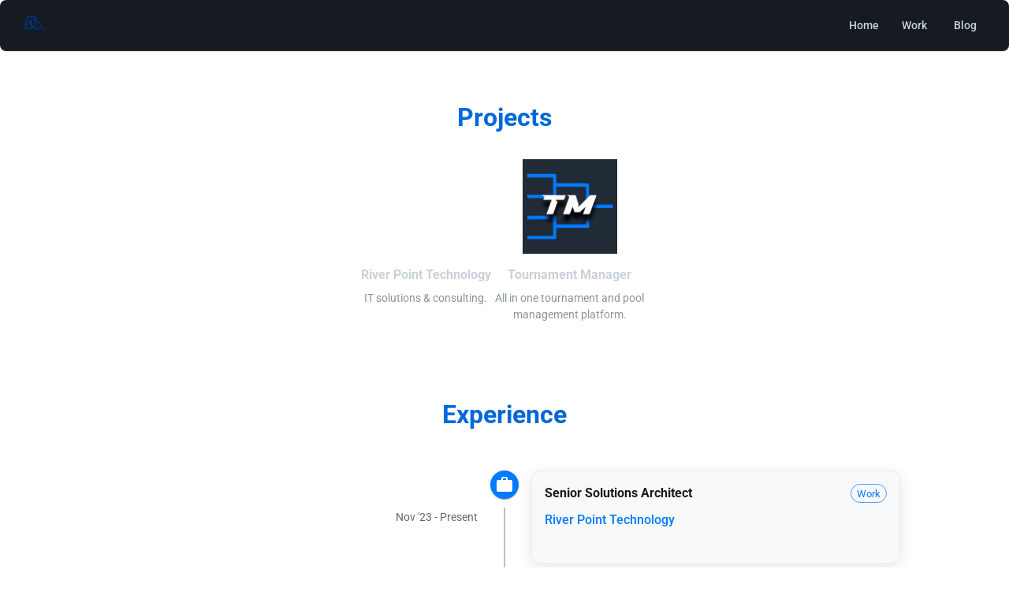

--- FILE ---
content_type: text/html; charset=utf-8
request_url: https://danquack.dev/work/
body_size: 6084
content:
<!DOCTYPE html><!--2qmILpfYYm6UuvoGO6CJQ--><html lang="en"><head><meta charSet="utf-8"/><meta name="viewport" content="width=device-width, initial-scale=1"/><link rel="preload" as="image" href="/images/rpt.png"/><link rel="preload" as="image" href="/images/tournamentmgr.jpg"/><link rel="stylesheet" href="/_next/static/css/e3d63aa67641b75b.css" data-precedence="next"/><link rel="stylesheet" href="/_next/static/css/30f58f83a0192172.css" data-precedence="next"/><link rel="stylesheet" href="/_next/static/css/9f59dafbb483ad8f.css" data-precedence="next"/><link rel="stylesheet" href="/_next/static/css/4ce606adc26da419.css" data-precedence="next"/><link rel="stylesheet" href="/_next/static/css/efbd836b0abfeaa0.css" data-precedence="next"/><link rel="preload" as="script" fetchPriority="low" href="/_next/static/chunks/webpack-51b5510d6e6f2be8.js"/><script src="/_next/static/chunks/4bd1b696-c023c6e3521b1417.js" async=""></script><script src="/_next/static/chunks/255-17f4cb474ab46ef6.js" async=""></script><script src="/_next/static/chunks/main-app-13792db2f82cdad4.js" async=""></script><script src="/_next/static/chunks/13b76428-8a44d6718d54fa7a.js" async=""></script><script src="/_next/static/chunks/725-9c5957cba1156f86.js" async=""></script><script src="/_next/static/chunks/735-44b54cbe25ccb906.js" async=""></script><script src="/_next/static/chunks/335-92ff3dcff13c4b20.js" async=""></script><script src="/_next/static/chunks/923-9c69a6a597285375.js" async=""></script><script src="/_next/static/chunks/app/work/page-d6fcbb2ec5f36f49.js" async=""></script><script src="/_next/static/chunks/app/not-found-d963c6ac6c580efd.js" async=""></script><script src="/_next/static/chunks/app/layout-8647375a0d09fc8b.js" async=""></script><link rel="preload" href="https://www.googletagmanager.com/gtag/js?id=G-H309FM8B0J" as="script"/><title>Work &amp; Experience - Daniel Quackenbush | Daniel Quackenbush</title><meta name="description" content="Professional experience, projects, and achievements of Daniel Quackenbush"/><meta name="keywords" content="Daniel Quackenbush, Work Experience, Projects, Senior Solutions Architect, Kubernetes, Terraform, DevOps"/><meta property="og:title" content="Work &amp; Experience - Daniel Quackenbush"/><meta property="og:description" content="Professional experience, projects, and achievements of Daniel Quackenbush"/><meta property="og:type" content="website"/><meta property="og:site_name" content="Daniel Quackenbush"/><meta property="og:url" content="https://danquack.dev/work/"/><meta name="twitter:creator" content="@dan_quack"/><meta name="twitter:title" content="Work &amp; Experience - Daniel Quackenbush"/><meta name="twitter:description" content="Professional experience, projects, and achievements of Daniel Quackenbush"/><meta name="robots" content="index, follow"/><meta name="author" content="@dan_quack"/><meta name="twitter:card" content="summary_large_image"/><title>Daniel Quackenbush</title><meta name="description" content="Daniel Quackenbush Portfolio"/><link rel="icon" href="/favicon.ico" type="image/x-icon" sizes="16x16"/><link rel="icon" href="/favicon.ico"/><script src="/_next/static/chunks/polyfills-42372ed130431b0a.js" noModule=""></script></head><body><div hidden=""><!--$--><!--/$--></div><style data-emotion="css-global dt9sok">html{-webkit-font-smoothing:antialiased;-moz-osx-font-smoothing:grayscale;box-sizing:border-box;-webkit-text-size-adjust:100%;}*,*::before,*::after{box-sizing:inherit;}strong,b{font-weight:700;}body{margin:0;color:#c9d1d9;font-size:1rem;line-height:1.6;font-family:Roboto,-apple-system,BlinkMacSystemFont,"Segoe UI",Arial,sans-serif;font-weight:400;background-color:#0d1117;}@media print{body{background-color:#fff;}}body::backdrop{background-color:#0d1117;}body{color:#c9d1d9;}*::-webkit-scrollbar{width:8px;height:8px;}*::-webkit-scrollbar-track{background:#161b22;border-radius:4px;}*::-webkit-scrollbar-thumb{background:#30363d;border-radius:4px;}*::-webkit-scrollbar-thumb:hover{background:#484f58;}pre[class*="language-"]{font-family:"SF Mono",Monaco,"Cascadia Code","Roboto Mono",Consolas,"Courier New",monospace;font-size:14px;line-height:1.5;padding:1rem;margin:1.5rem 0;overflow:auto;border-radius:8px;border:1px solid var(--color-code-border);background-color:var(--code-bg);box-shadow:0 2px 8px rgba(0, 0, 0, 0.1);}code[class*="language-"]{font-family:"SF Mono",Monaco,"Cascadia Code","Roboto Mono",Consolas,"Courier New",monospace;font-size:14px;line-height:1.5;}:not(pre)>code[class*="language-"]{padding:0.2em 0.4em;border-radius:3px;background-color:var(--color-inline-code-bg);color:var(--color-inline-code-text);font-size:0.85em;font-weight:500;}.token{color:var(--code-text);}.token.comment,.token.prolog,.token.doctype,.token.cdata{color:var(--code-comment);font-style:italic;}.token.punctuation{color:var(--code-punctuation);}.token.property,.token.tag,.token.boolean,.token.number,.token.constant,.token.symbol,.token.deleted{color:var(--code-property);}.token.selector,.token.attr-name,.token.string,.token.char,.token.builtin,.token.inserted{color:var(--code-string);}.token.operator,.token.entity,.token.url{color:var(--code-operator);}.token.atrule,.token.attr-value,.token.keyword{color:var(--code-keyword);}.token.function,.token.class-name{color:var(--code-function);}.token.variable{color:var(--code-variable);}.token.important,.token.bold{font-weight:bold;color:var(--code-important);}.token.regex{color:var(--code-important);}.token.namespace{opacity:0.7;}</style><style data-emotion="css 1erzk1k">.css-1erzk1k{display:-webkit-box;display:-webkit-flex;display:-ms-flexbox;display:flex;-webkit-flex-direction:column;-ms-flex-direction:column;flex-direction:column;width:100%;box-sizing:border-box;-webkit-flex-shrink:0;-ms-flex-negative:0;flex-shrink:0;position:static;--AppBar-background:#007aff;--AppBar-color:#fff;background-color:#161b22;border-bottom:1px solid;border-color:#30363d;color:#c9d1d9;}.css-1erzk1k .MuiToolbar-root{color:#c9d1d9;}.css-1erzk1k .MuiTypography-root{color:#c9d1d9;}.css-1erzk1k .MuiButton-root{color:#c9d1d9;}</style><style data-emotion="css x9nnqw">.css-x9nnqw{background-color:#161b22;color:#c9d1d9;-webkit-transition:box-shadow 300ms cubic-bezier(0.4, 0, 0.2, 1) 0ms;transition:box-shadow 300ms cubic-bezier(0.4, 0, 0.2, 1) 0ms;box-shadow:var(--Paper-shadow);background-image:var(--Paper-overlay);border-radius:8px;display:-webkit-box;display:-webkit-flex;display:-ms-flexbox;display:flex;-webkit-flex-direction:column;-ms-flex-direction:column;flex-direction:column;width:100%;box-sizing:border-box;-webkit-flex-shrink:0;-ms-flex-negative:0;flex-shrink:0;position:static;--AppBar-background:#007aff;--AppBar-color:#fff;background-color:#161b22;border-bottom:1px solid;border-color:#30363d;color:#c9d1d9;}.css-x9nnqw .MuiToolbar-root{color:#c9d1d9;}.css-x9nnqw .MuiTypography-root{color:#c9d1d9;}.css-x9nnqw .MuiButton-root{color:#c9d1d9;}</style><header class="MuiPaper-root MuiPaper-elevation MuiPaper-elevation0 MuiAppBar-root MuiAppBar-colorPrimary MuiAppBar-positionStatic css-x9nnqw" style="--Paper-shadow:none;--Paper-overlay:linear-gradient(rgba(255, 255, 255, 0), rgba(255, 255, 255, 0))"><style data-emotion="css awgou1">.css-awgou1{position:relative;display:-webkit-box;display:-webkit-flex;display:-ms-flexbox;display:flex;-webkit-align-items:center;-webkit-box-align:center;-ms-flex-align:center;align-items:center;padding-left:16px;padding-right:16px;min-height:56px;}@media (min-width:600px){.css-awgou1{padding-left:24px;padding-right:24px;}}@media (min-width:0px){@media (orientation: landscape){.css-awgou1{min-height:48px;}}}@media (min-width:600px){.css-awgou1{min-height:64px;}}</style><div class="MuiToolbar-root MuiToolbar-gutters MuiToolbar-regular css-awgou1"><style data-emotion="css 1ml8xow">.css-1ml8xow{margin:0;font-weight:500;font-size:1rem;line-height:1.4;font-family:Roboto,-apple-system,BlinkMacSystemFont,"Segoe UI",Arial,sans-serif;color:#c9d1d9;-webkit-box-flex:1;-webkit-flex-grow:1;-ms-flex-positive:1;flex-grow:1;-webkit-text-decoration:none;text-decoration:none;display:-webkit-box;display:-webkit-flex;display:-ms-flexbox;display:flex;-webkit-align-items:center;-webkit-box-align:center;-ms-flex-align:center;align-items:center;}</style><a class="MuiTypography-root MuiTypography-h6 css-1ml8xow" href="/"><img alt="logo" loading="lazy" width="120" height="40" decoding="async" data-nimg="1" style="color:transparent;height:40px;width:auto;margin-right:8px" src="/images/logo.png"/></a><style data-emotion="css j0ozid">.css-j0ozid{display:-webkit-box;display:-webkit-flex;display:-ms-flexbox;display:flex;-webkit-align-items:center;-webkit-box-align:center;-ms-flex-align:center;align-items:center;gap:16px;}</style><div class="MuiBox-root css-j0ozid"><style data-emotion="css 1vxw5f3">.css-1vxw5f3{font-family:Roboto,-apple-system,BlinkMacSystemFont,"Segoe UI",Arial,sans-serif;font-weight:500;font-size:0.875rem;line-height:1.75;text-transform:uppercase;min-width:64px;padding:6px 16px;border:0;border-radius:4px;-webkit-transition:background-color 250ms cubic-bezier(0.4, 0, 0.2, 1) 0ms,box-shadow 250ms cubic-bezier(0.4, 0, 0.2, 1) 0ms,border-color 250ms cubic-bezier(0.4, 0, 0.2, 1) 0ms,color 250ms cubic-bezier(0.4, 0, 0.2, 1) 0ms;transition:background-color 250ms cubic-bezier(0.4, 0, 0.2, 1) 0ms,box-shadow 250ms cubic-bezier(0.4, 0, 0.2, 1) 0ms,border-color 250ms cubic-bezier(0.4, 0, 0.2, 1) 0ms,color 250ms cubic-bezier(0.4, 0, 0.2, 1) 0ms;padding:6px 8px;color:var(--variant-textColor);background-color:var(--variant-textBg);color:inherit;border-color:currentColor;--variant-containedBg:#424242;-webkit-transition:background-color 250ms cubic-bezier(0.4, 0, 0.2, 1) 0ms,box-shadow 250ms cubic-bezier(0.4, 0, 0.2, 1) 0ms,border-color 250ms cubic-bezier(0.4, 0, 0.2, 1) 0ms;transition:background-color 250ms cubic-bezier(0.4, 0, 0.2, 1) 0ms,box-shadow 250ms cubic-bezier(0.4, 0, 0.2, 1) 0ms,border-color 250ms cubic-bezier(0.4, 0, 0.2, 1) 0ms;text-transform:none;border-radius:8px;font-weight:500;text-transform:none;font-weight:500;color:#c9d1d9;}.css-1vxw5f3:hover{-webkit-text-decoration:none;text-decoration:none;}.css-1vxw5f3.Mui-disabled{color:rgba(255, 255, 255, 0.3);}@media (hover: hover){.css-1vxw5f3:hover{--variant-containedBg:#616161;--variant-textBg:rgba(201, 209, 217, 0.08);--variant-outlinedBg:rgba(201, 209, 217, 0.08);}}.css-1vxw5f3.MuiButton-loading{color:transparent;}.css-1vxw5f3:hover{background-color:rgba(255, 255, 255, 0.08);}</style><style data-emotion="css 1b4s58l">.css-1b4s58l{display:-webkit-inline-box;display:-webkit-inline-flex;display:-ms-inline-flexbox;display:inline-flex;-webkit-align-items:center;-webkit-box-align:center;-ms-flex-align:center;align-items:center;-webkit-box-pack:center;-ms-flex-pack:center;-webkit-justify-content:center;justify-content:center;position:relative;box-sizing:border-box;-webkit-tap-highlight-color:transparent;background-color:transparent;outline:0;border:0;margin:0;border-radius:0;padding:0;cursor:pointer;-webkit-user-select:none;-moz-user-select:none;-ms-user-select:none;user-select:none;vertical-align:middle;-moz-appearance:none;-webkit-appearance:none;-webkit-text-decoration:none;text-decoration:none;color:inherit;font-family:Roboto,-apple-system,BlinkMacSystemFont,"Segoe UI",Arial,sans-serif;font-weight:500;font-size:0.875rem;line-height:1.75;text-transform:uppercase;min-width:64px;padding:6px 16px;border:0;border-radius:4px;-webkit-transition:background-color 250ms cubic-bezier(0.4, 0, 0.2, 1) 0ms,box-shadow 250ms cubic-bezier(0.4, 0, 0.2, 1) 0ms,border-color 250ms cubic-bezier(0.4, 0, 0.2, 1) 0ms,color 250ms cubic-bezier(0.4, 0, 0.2, 1) 0ms;transition:background-color 250ms cubic-bezier(0.4, 0, 0.2, 1) 0ms,box-shadow 250ms cubic-bezier(0.4, 0, 0.2, 1) 0ms,border-color 250ms cubic-bezier(0.4, 0, 0.2, 1) 0ms,color 250ms cubic-bezier(0.4, 0, 0.2, 1) 0ms;padding:6px 8px;color:var(--variant-textColor);background-color:var(--variant-textBg);color:inherit;border-color:currentColor;--variant-containedBg:#424242;-webkit-transition:background-color 250ms cubic-bezier(0.4, 0, 0.2, 1) 0ms,box-shadow 250ms cubic-bezier(0.4, 0, 0.2, 1) 0ms,border-color 250ms cubic-bezier(0.4, 0, 0.2, 1) 0ms;transition:background-color 250ms cubic-bezier(0.4, 0, 0.2, 1) 0ms,box-shadow 250ms cubic-bezier(0.4, 0, 0.2, 1) 0ms,border-color 250ms cubic-bezier(0.4, 0, 0.2, 1) 0ms;text-transform:none;border-radius:8px;font-weight:500;text-transform:none;font-weight:500;color:#c9d1d9;}.css-1b4s58l::-moz-focus-inner{border-style:none;}.css-1b4s58l.Mui-disabled{pointer-events:none;cursor:default;}@media print{.css-1b4s58l{-webkit-print-color-adjust:exact;color-adjust:exact;}}.css-1b4s58l:hover{-webkit-text-decoration:none;text-decoration:none;}.css-1b4s58l.Mui-disabled{color:rgba(255, 255, 255, 0.3);}@media (hover: hover){.css-1b4s58l:hover{--variant-containedBg:#616161;--variant-textBg:rgba(201, 209, 217, 0.08);--variant-outlinedBg:rgba(201, 209, 217, 0.08);}}.css-1b4s58l.MuiButton-loading{color:transparent;}.css-1b4s58l:hover{background-color:rgba(255, 255, 255, 0.08);}</style><a class="MuiButtonBase-root MuiButton-root MuiButton-text MuiButton-textInherit MuiButton-sizeMedium MuiButton-textSizeMedium MuiButton-colorInherit MuiButton-root MuiButton-text MuiButton-textInherit MuiButton-sizeMedium MuiButton-textSizeMedium MuiButton-colorInherit css-1b4s58l" tabindex="0" href="/">Home</a><a class="MuiButtonBase-root MuiButton-root MuiButton-text MuiButton-textInherit MuiButton-sizeMedium MuiButton-textSizeMedium MuiButton-colorInherit MuiButton-root MuiButton-text MuiButton-textInherit MuiButton-sizeMedium MuiButton-textSizeMedium MuiButton-colorInherit css-1b4s58l" tabindex="0" href="/work/">Work</a><a class="MuiButtonBase-root MuiButton-root MuiButton-text MuiButton-textInherit MuiButton-sizeMedium MuiButton-textSizeMedium MuiButton-colorInherit MuiButton-root MuiButton-text MuiButton-textInherit MuiButton-sizeMedium MuiButton-textSizeMedium MuiButton-colorInherit css-1b4s58l" tabindex="0" href="/blog/">Blog</a></div></div></header><style data-emotion="css dmcnul">.css-dmcnul{z-index:1200;}@media (min-width:0px){.css-dmcnul{display:block;}}@media (min-width:900px){.css-dmcnul{display:none;}}.css-dmcnul .MuiDrawer-paper{box-sizing:border-box;width:240px;background-color:#161b22;}</style><div class="App container"><main><script type="application/ld+json">{"@context":"https://schema.org","@type":"WebPage","name":"Work & Experience - Daniel Quackenbush","description":"Professional experience, projects, and achievements of Daniel Quackenbush","url":"https://danquack.dev/work/"}</script><style data-emotion="css 8f57v9">.css-8f57v9{padding-top:32px;padding-bottom:32px;}</style><div class="MuiBox-root css-8f57v9"><div class="MuiBox-root css-8f57v9"><style data-emotion="css 9wvnva">.css-9wvnva{width:100%;margin-left:auto;box-sizing:border-box;margin-right:auto;padding-left:16px;padding-right:16px;}@media (min-width:600px){.css-9wvnva{padding-left:24px;padding-right:24px;}}@media (min-width:1200px){.css-9wvnva{max-width:1200px;}}</style><div class="MuiContainer-root MuiContainer-maxWidthLg css-9wvnva"><style data-emotion="css 91uuqy">.css-91uuqy{margin:0;font-weight:600;font-size:2rem;line-height:1.3;font-family:Roboto,-apple-system,BlinkMacSystemFont,"Segoe UI",Arial,sans-serif;margin-bottom:32px;text-align:center;font-weight:700;background:linear-gradient(45deg, #007aff, #0056b3);-webkit-background-clip:text;background-clip:text;-webkit-background-clip:text;-webkit-text-fill-color:transparent;}</style><h1 class="MuiTypography-root MuiTypography-h2 css-91uuqy">Projects</h1><style data-emotion="css h5w5p0">.css-h5w5p0{display:-webkit-box;display:-webkit-flex;display:-ms-flexbox;display:flex;-webkit-box-pack:center;-ms-flex-pack:center;-webkit-justify-content:center;justify-content:center;gap:48px;-webkit-box-flex-wrap:wrap;-webkit-flex-wrap:wrap;-ms-flex-wrap:wrap;flex-wrap:wrap;}</style><div class="MuiBox-root css-h5w5p0"><style data-emotion="css 6ev38o">.css-6ev38o{-webkit-text-decoration:none;text-decoration:none;display:-webkit-box;display:-webkit-flex;display:-ms-flexbox;display:flex;-webkit-flex-direction:column;-ms-flex-direction:column;flex-direction:column;-webkit-align-items:center;-webkit-box-align:center;-ms-flex-align:center;align-items:center;text-align:center;-webkit-transition:all 0.2s ease-in-out;transition:all 0.2s ease-in-out;}.css-6ev38o:hover{-webkit-transform:scale(1.05);-moz-transform:scale(1.05);-ms-transform:scale(1.05);transform:scale(1.05);}</style><a class="MuiBox-root css-6ev38o" href="https://riverpointtechnology.com" target="_blank" rel="noopener noreferrer"><style data-emotion="css 1kb7cp7">.css-1kb7cp7{height:120px;width:auto;object-fit:contain;-webkit-filter:brightness(0) invert(1);filter:brightness(0) invert(1);margin-bottom:16px;}</style><img class="MuiBox-root css-1kb7cp7" src="/images/rpt.png" alt="River Point Technology"/><style data-emotion="css 1uqjqdt">.css-1uqjqdt{margin:0;font-weight:500;font-size:1rem;line-height:1.4;font-family:Roboto,-apple-system,BlinkMacSystemFont,"Segoe UI",Arial,sans-serif;color:#c9d1d9;font-weight:600;margin-bottom:8px;}</style><h3 class="MuiTypography-root MuiTypography-h6 css-1uqjqdt">River Point Technology</h3><style data-emotion="css sv955">.css-sv955{margin:0;font-size:0.875rem;line-height:1.5;font-family:Roboto,-apple-system,BlinkMacSystemFont,"Segoe UI",Arial,sans-serif;font-weight:400;color:#8b949e;line-height:1.5;max-width:200px;}</style><p class="MuiTypography-root MuiTypography-body2 css-sv955">IT solutions &amp; consulting.</p></a><a class="MuiBox-root css-6ev38o" href="https://tournamentmgr.com" target="_blank" rel="noopener noreferrer"><style data-emotion="css 1uav4pe">.css-1uav4pe{height:120px;width:auto;object-fit:contain;-webkit-filter:none;filter:none;margin-bottom:16px;}</style><img class="MuiBox-root css-1uav4pe" src="/images/tournamentmgr.jpg" alt="Tournament Manager"/><h3 class="MuiTypography-root MuiTypography-h6 css-1uqjqdt">Tournament Manager</h3><p class="MuiTypography-root MuiTypography-body2 css-sv955">All in one tournament and pool management platform.</p></a></div></div></div><style data-emotion="css zitybv">.css-zitybv{margin-top:32px;margin-bottom:32px;}</style><div class="MuiBox-root css-zitybv"><div class="MuiBox-root css-8f57v9"><div class="MuiContainer-root MuiContainer-maxWidthLg css-9wvnva"><h1 class="MuiTypography-root MuiTypography-h2 css-91uuqy">Experience</h1><style data-emotion="css oxzs7h">.css-oxzs7h{display:-webkit-box;display:-webkit-flex;display:-ms-flexbox;display:flex;-webkit-flex-direction:column;-ms-flex-direction:column;flex-direction:column;padding:6px 16px;-webkit-box-flex:1;-webkit-flex-grow:1;-ms-flex-positive:1;flex-grow:1;}</style><ul class="MuiTimeline-root MuiTimeline-positionAlternate css-oxzs7h"></ul></div></div></div></div></main></div><!--$--><!--/$--><script src="/_next/static/chunks/webpack-51b5510d6e6f2be8.js" id="_R_" async=""></script><script>(self.__next_f=self.__next_f||[]).push([0])</script><script>self.__next_f.push([1,"1:\"$Sreact.fragment\"\n2:I[9766,[],\"\"]\n3:I[8924,[],\"\"]\n4:I[9796,[\"586\",\"static/chunks/13b76428-8a44d6718d54fa7a.js\",\"725\",\"static/chunks/725-9c5957cba1156f86.js\",\"735\",\"static/chunks/735-44b54cbe25ccb906.js\",\"335\",\"static/chunks/335-92ff3dcff13c4b20.js\",\"923\",\"static/chunks/923-9c69a6a597285375.js\",\"246\",\"static/chunks/app/work/page-d6fcbb2ec5f36f49.js\"],\"MUIThemeProviderWrapper\"]\n5:I[3910,[\"586\",\"static/chunks/13b76428-8a44d6718d54fa7a.js\",\"725\",\"static/chunks/725-9c5957cba1156f86.js\",\"735\",\"static/chunks/735-44b54cbe25ccb906.js\",\"335\",\"static/chunks/335-92ff3dcff13c4b20.js\",\"923\",\"static/chunks/923-9c69a6a597285375.js\",\"246\",\"static/chunks/app/work/page-d6fcbb2ec5f36f49.js\"],\"default\"]\n6:I[3599,[\"725\",\"static/chunks/725-9c5957cba1156f86.js\",\"923\",\"static/chunks/923-9c69a6a597285375.js\",\"345\",\"static/chunks/app/not-found-d963c6ac6c580efd.js\"],\"default\"]\n7:I[3365,[\"725\",\"static/chunks/725-9c5957cba1156f86.js\",\"923\",\"static/chunks/923-9c69a6a597285375.js\",\"345\",\"static/chunks/app/not-found-d963c6ac6c580efd.js\"],\"default\"]\n8:I[8332,[\"177\",\"static/chunks/app/layout-8647375a0d09fc8b.js\"],\"GoogleAnalytics\"]\n9:I[4604,[\"177\",\"static/chunks/app/layout-8647375a0d09fc8b.js\"],\"default\"]\n13:I[7150,[],\"\"]\n:HL[\"/_next/static/css/e3d63aa67641b75b.css\",\"style\"]\n:HL[\"/_next/static/css/30f58f83a0192172.css\",\"style\"]\n:HL[\"/_next/static/css/9f59dafbb483ad8f.css\",\"style\"]\n:HL[\"/_next/static/css/4ce606adc26da419.css\",\"style\"]\n:HL[\"/_next/static/css/efbd836b0abfeaa0.css\",\"style\"]\n"])</script><script>self.__next_f.push([1,"0:{\"P\":null,\"b\":\"2qmILpfYYm6UuvoGO6CJQ\",\"p\":\"\",\"c\":[\"\",\"work\",\"\"],\"i\":false,\"f\":[[[\"\",{\"children\":[\"work\",{\"children\":[\"__PAGE__\",{}]}]},\"$undefined\",\"$undefined\",true],[\"\",[\"$\",\"$1\",\"c\",{\"children\":[[[\"$\",\"link\",\"0\",{\"rel\":\"stylesheet\",\"href\":\"/_next/static/css/e3d63aa67641b75b.css\",\"precedence\":\"next\",\"crossOrigin\":\"$undefined\",\"nonce\":\"$undefined\"}],[\"$\",\"link\",\"1\",{\"rel\":\"stylesheet\",\"href\":\"/_next/static/css/30f58f83a0192172.css\",\"precedence\":\"next\",\"crossOrigin\":\"$undefined\",\"nonce\":\"$undefined\"}],[\"$\",\"link\",\"2\",{\"rel\":\"stylesheet\",\"href\":\"/_next/static/css/9f59dafbb483ad8f.css\",\"precedence\":\"next\",\"crossOrigin\":\"$undefined\",\"nonce\":\"$undefined\"}],[\"$\",\"link\",\"3\",{\"rel\":\"stylesheet\",\"href\":\"/_next/static/css/4ce606adc26da419.css\",\"precedence\":\"next\",\"crossOrigin\":\"$undefined\",\"nonce\":\"$undefined\"}]],[\"$\",\"html\",null,{\"lang\":\"en\",\"children\":[\"$\",\"body\",null,{\"children\":[[\"$\",\"$L2\",null,{\"parallelRouterKey\":\"children\",\"error\":\"$undefined\",\"errorStyles\":\"$undefined\",\"errorScripts\":\"$undefined\",\"template\":[\"$\",\"$L3\",null,{}],\"templateStyles\":\"$undefined\",\"templateScripts\":\"$undefined\",\"notFound\":[[\"$\",\"$L4\",null,{\"children\":[[\"$\",\"$L5\",null,{}],[\"$\",\"div\",null,{\"className\":\"App container\",\"children\":[\"$\",\"main\",null,{\"children\":[[[\"$\",\"title\",null,{\"children\":\"404: Not found | Daniel Quackenbush\"}],[\"$\",\"meta\",null,{\"name\":\"description\",\"content\":\"Daniel Quackenbush Portfolio\"}],[\"$\",\"meta\",null,{\"name\":\"keywords\",\"content\":\"Daniel Quackenbush, Senior Solutions Architect, Kubernetes, Terraform, DevOps, Cloud Infrastructure, Developer, Entrepreneur\"}],[\"$\",\"meta\",null,{\"property\":\"og:title\",\"content\":\"404: Not found\"}],[\"$\",\"meta\",null,{\"property\":\"og:description\",\"content\":\"Daniel Quackenbush Portfolio\"}],[\"$\",\"meta\",null,{\"property\":\"og:type\",\"content\":\"website\"}],\"$undefined\",\"$undefined\",\"$undefined\",[\"$\",\"meta\",null,{\"property\":\"og:site_name\",\"content\":\"Daniel Quackenbush\"}],[\"$\",\"meta\",null,{\"property\":\"og:url\",\"content\":\"https://danquack.dev/404/\"}],[\"$\",\"meta\",null,{\"name\":\"twitter:creator\",\"content\":\"@dan_quack\"}],[\"$\",\"meta\",null,{\"name\":\"twitter:title\",\"content\":\"404: Not found\"}],[\"$\",\"meta\",null,{\"name\":\"twitter:description\",\"content\":\"Daniel Quackenbush Portfolio\"}],\"$undefined\",[\"$\",\"meta\",null,{\"name\":\"robots\",\"content\":\"index, follow\"}],[\"$\",\"meta\",null,{\"name\":\"author\",\"content\":\"@dan_quack\"}],null,[[\"$\",\"meta\",\"0\",{\"name\":\"twitter:card\",\"property\":\"$undefined\",\"content\":\"summary_large_image\"}]],[],[\"$\",\"script\",null,{\"type\":\"application/ld+json\",\"dangerouslySetInnerHTML\":{\"__html\":\"{\\\"@context\\\":\\\"https://schema.org\\\",\\\"@type\\\":\\\"WebPage\\\",\\\"name\\\":\\\"404: Not found\\\",\\\"description\\\":\\\"Daniel Quackenbush Portfolio\\\",\\\"url\\\":\\\"https://danquack.dev/404/\\\"}\"}}]],[\"$\",\"$L6\",null,{\"children\":[[\"$\",\"$L7\",null,{\"md\":{\"span\":3},\"children\":[\"$\",\"img\",null,{\"alt\":\"lost-duck-404\",\"src\":\"https://images.unsplash.com/photo-1627329539752-cc823b1a7b12?ixid=MnwxMjA3fDB8MHxzZWFyY2h8MTN8fGR1Y2t8ZW58MHx8MHx8\"}]}],[\"$\",\"$L7\",null,{\"md\":{\"span\":3},\"children\":[\"$\",\"p\",null,{\"children\":\"Appears you quacked to a non-existing page.\"}]}]]}]]}]}]]}],[[\"$\",\"link\",\"0\",{\"rel\":\"stylesheet\",\"href\":\"/_next/static/css/efbd836b0abfeaa0.css\",\"precedence\":\"next\",\"crossOrigin\":\"$undefined\",\"nonce\":\"$undefined\"}],[\"$\",\"link\",\"1\",{\"rel\":\"stylesheet\",\"href\":\"/_next/static/css/c6123547f72ae12b.css\",\"precedence\":\"next\",\"crossOrigin\":\"$undefined\",\"nonce\":\"$undefined\"}]]],\"forbidden\":\"$undefined\",\"unauthorized\":\"$undefined\"}],[\"$\",\"$L8\",null,{\"gaId\":\"G-H309FM8B0J\"}],[\"$\",\"$L9\",null,{}]]}]}]]}],{\"children\":[\"work\",[\"$\",\"$1\",\"c\",{\"children\":[null,[\"$\",\"$L2\",null,{\"parallelRouterKey\":\"children\",\"error\":\"$undefined\",\"errorStyles\":\"$undefined\",\"errorScripts\":\"$undefined\",\"template\":[\"$\",\"$L3\",null,{}],\"templateStyles\":\"$undefined\",\"templateScripts\":\"$undefined\",\"notFound\":\"$undefined\",\"forbidden\":\"$undefined\",\"unauthorized\":\"$undefined\"}]]}],{\"children\":[\"__PAGE__\",[\"$\",\"$1\",\"c\",{\"children\":[[\"$\",\"$L4\",null,{\"children\":[[\"$\",\"$L5\",null,{}],[\"$\",\"div\",null,{\"className\":\"App container\",\"children\":[\"$\",\"main\",null,{\"children\":[[[\"$\",\"title\",null,{\"children\":\"Work \u0026 Experience - Daniel Quackenbush | Daniel Quackenbush\"}],[\"$\",\"meta\",null,{\"name\":\"description\",\"content\":\"Professional experience, projects, and achievements of Daniel Quackenbush\"}],[\"$\",\"meta\",null,{\"name\":\"keywords\",\"content\":\"Daniel Quackenbush, Work Experience, Projects, Senior Solutions Architect, Kubernetes, Terraform, DevOps\"}],[\"$\",\"meta\",null,{\"property\":\"og:title\",\"content\":\"Work \u0026 Experience - Daniel Quackenbush\"}],[\"$\",\"meta\",null,{\"property\":\"og:description\",\"content\":\"Professional experience, projects, and achievements of Daniel Quackenbush\"}],[\"$\",\"meta\",null,{\"property\":\"og:type\",\"content\":\"website\"}],\"$undefined\",\"$undefined\",\"$undefined\",[\"$\",\"meta\",null,{\"property\":\"og:site_name\",\"content\":\"Daniel Quackenbush\"}],[\"$\",\"meta\",null,{\"property\":\"og:url\",\"content\":\"https://danquack.dev/work/\"}],[\"$\",\"meta\",null,{\"name\":\"twitter:creator\",\"content\":\"@dan_quack\"}],[\"$\",\"meta\",null,{\"name\":\"twitter:title\",\"content\":\"Work \u0026 Experience - Daniel Quackenbush\"}],\"$La\",\"$undefined\",\"$Lb\",\"$Lc\",null,[\"$Ld\"],[],\"$Le\"],\"$Lf\"]}]}]]}],[\"$L10\"],\"$L11\"]}],{},null,false]},null,false]},null,false],\"$L12\",false]],\"m\":\"$undefined\",\"G\":[\"$13\",[]],\"s\":false,\"S\":true}\n"])</script><script>self.__next_f.push([1,"14:I[1574,[\"586\",\"static/chunks/13b76428-8a44d6718d54fa7a.js\",\"725\",\"static/chunks/725-9c5957cba1156f86.js\",\"735\",\"static/chunks/735-44b54cbe25ccb906.js\",\"335\",\"static/chunks/335-92ff3dcff13c4b20.js\",\"923\",\"static/chunks/923-9c69a6a597285375.js\",\"246\",\"static/chunks/app/work/page-d6fcbb2ec5f36f49.js\"],\"default\"]\n15:I[5922,[\"586\",\"static/chunks/13b76428-8a44d6718d54fa7a.js\",\"725\",\"static/chunks/725-9c5957cba1156f86.js\",\"735\",\"static/chunks/735-44b54cbe25ccb906.js\",\"335\",\"static/chunks/335-92ff3dcff13c4b20.js\",\"923\",\"static/chunks/923-9c69a6a597285375.js\",\"246\",\"static/chunks/app/work/page-d6fcbb2ec5f36f49.js\"],\"default\"]\n16:I[4613,[\"586\",\"static/chunks/13b76428-8a44d6718d54fa7a.js\",\"725\",\"static/chunks/725-9c5957cba1156f86.js\",\"735\",\"static/chunks/735-44b54cbe25ccb906.js\",\"335\",\"static/chunks/335-92ff3dcff13c4b20.js\",\"923\",\"static/chunks/923-9c69a6a597285375.js\",\"246\",\"static/chunks/app/work/page-d6fcbb2ec5f36f49.js\"],\"default\"]\n17:I[4431,[],\"OutletBoundary\"]\n19:I[5278,[],\"AsyncMetadataOutlet\"]\n1b:I[4431,[],\"ViewportBoundary\"]\n1d:I[4431,[],\"MetadataBoundary\"]\n1e:\"$Sreact.suspense\"\na:[\"$\",\"meta\",null,{\"name\":\"twitter:description\",\"content\":\"Professional experience, projects, and achievements of Daniel Quackenbush\"}]\nb:[\"$\",\"meta\",null,{\"name\":\"robots\",\"content\":\"index, follow\"}]\nc:[\"$\",\"meta\",null,{\"name\":\"author\",\"content\":\"@dan_quack\"}]\nd:[\"$\",\"meta\",\"0\",{\"name\":\"twitter:card\",\"property\":\"$undefined\",\"content\":\"summary_large_image\"}]\ne:[\"$\",\"script\",null,{\"type\":\"application/ld+json\",\"dangerouslySetInnerHTML\":{\"__html\":\"{\\\"@context\\\":\\\"https://schema.org\\\",\\\"@type\\\":\\\"WebPage\\\",\\\"name\\\":\\\"Work \u0026 Experience - Daniel Quackenbush\\\",\\\"description\\\":\\\"Professional experience, projects, and achievements of Daniel Quackenbush\\\",\\\"url\\\":\\\"https://danquack.dev/work/\\\"}\"}}]\nf:[\"$\",\"$L14\",null,{\"sx\":{\"py\":4},\"children\":[[\"$\",\"$L15\",null,{}],[\"$\",\"$L14\",null,{\"sx\":{\"my\":4},\"children\":[\"$\",\"$L16\",null,{}]}]]}]\n10:[\"$\",\"link\",\"0\",{\"rel\":\"stylesheet\",\"href\":\"/_next/static/css/efbd836b0abfeaa0.css\",\"precedence\":\"next\",\"crossOrig"])</script><script>self.__next_f.push([1,"in\":\"$undefined\",\"nonce\":\"$undefined\"}]\n11:[\"$\",\"$L17\",null,{\"children\":[\"$L18\",[\"$\",\"$L19\",null,{\"promise\":\"$@1a\"}]]}]\n12:[\"$\",\"$1\",\"h\",{\"children\":[null,[[\"$\",\"$L1b\",null,{\"children\":\"$L1c\"}],null],[\"$\",\"$L1d\",null,{\"children\":[\"$\",\"div\",null,{\"hidden\":true,\"children\":[\"$\",\"$1e\",null,{\"fallback\":null,\"children\":\"$L1f\"}]}]}]]}]\n"])</script><script>self.__next_f.push([1,"1c:[[\"$\",\"meta\",\"0\",{\"charSet\":\"utf-8\"}],[\"$\",\"meta\",\"1\",{\"name\":\"viewport\",\"content\":\"width=device-width, initial-scale=1\"}]]\n18:null\n"])</script><script>self.__next_f.push([1,"20:I[622,[],\"IconMark\"]\n1a:{\"metadata\":[[\"$\",\"title\",\"0\",{\"children\":\"Daniel Quackenbush\"}],[\"$\",\"meta\",\"1\",{\"name\":\"description\",\"content\":\"Daniel Quackenbush Portfolio\"}],[\"$\",\"link\",\"2\",{\"rel\":\"icon\",\"href\":\"/favicon.ico\",\"type\":\"image/x-icon\",\"sizes\":\"16x16\"}],[\"$\",\"link\",\"3\",{\"rel\":\"icon\",\"href\":\"/favicon.ico\"}],[\"$\",\"$L20\",\"4\",{}]],\"error\":null,\"digest\":\"$undefined\"}\n"])</script><script>self.__next_f.push([1,"1f:\"$1a:metadata\"\n"])</script><!-- Cloudflare Pages Analytics --><script defer src='https://static.cloudflareinsights.com/beacon.min.js' data-cf-beacon='{"token": "0626af0a7ede4e88806b94cb6c8ef7a7"}'></script><!-- Cloudflare Pages Analytics --><script defer src="https://static.cloudflareinsights.com/beacon.min.js/vcd15cbe7772f49c399c6a5babf22c1241717689176015" integrity="sha512-ZpsOmlRQV6y907TI0dKBHq9Md29nnaEIPlkf84rnaERnq6zvWvPUqr2ft8M1aS28oN72PdrCzSjY4U6VaAw1EQ==" data-cf-beacon='{"version":"2024.11.0","token":"7c620a0f45cf42028c53d9c0740672ce","r":1,"server_timing":{"name":{"cfCacheStatus":true,"cfEdge":true,"cfExtPri":true,"cfL4":true,"cfOrigin":true,"cfSpeedBrain":true},"location_startswith":null}}' crossorigin="anonymous"></script>
</body></html>

--- FILE ---
content_type: text/css; charset=utf-8
request_url: https://danquack.dev/_next/static/css/9f59dafbb483ad8f.css
body_size: 2525
content:
.mermaid .cluster-label,.mermaid .edgeLabel,.mermaid .label,.mermaid .loopText,.mermaid .loopText0,.mermaid .loopText1,.mermaid .loopText2,.mermaid .loopText3,.mermaid .loopText4,.mermaid .loopText5,.mermaid .loopText6,.mermaid .loopText7,.mermaid .loopText8,.mermaid .loopText9,.mermaid .messageText,.mermaid .messageText0,.mermaid .messageText1,.mermaid .messageText2,.mermaid .messageText3,.mermaid .messageText4,.mermaid .messageText5,.mermaid .messageText6,.mermaid .messageText7,.mermaid .messageText8,.mermaid .messageText9,.mermaid .nodeLabel,.mermaid text{fill:#333!important;color:#333!important}.mermaid .actor,.mermaid .actor0,.mermaid .actor1,.mermaid .actor2,.mermaid .actor3,.mermaid .actor4,.mermaid .actor5,.mermaid .actor6,.mermaid .actor7,.mermaid .actor8,.mermaid .actor9{color:#333!important}.mermaid .actor{fill:#007aff!important;stroke:#0056b3!important}.mermaid .actor text,.mermaid .actor tspan{fill:#fff!important;color:#fff!important}.mermaid .messageLine0,.mermaid .messageLine1,.mermaid .messageLine2,.mermaid .messageLine3,.mermaid .messageLine4,.mermaid .messageLine5,.mermaid .messageLine6,.mermaid .messageLine7,.mermaid .messageLine8,.mermaid .messageLine9{stroke:#333!important}.mermaid .labelBox,.mermaid .loopBox{fill:#007aff!important;stroke:#0056b3!important}.mermaid .labelText,.mermaid .labelText tspan{fill:#1a1a1a!important;color:#1a1a1a!important}.mermaid .activation0,.mermaid .activation1,.mermaid .activation2,.mermaid .activation3,.mermaid .activation4,.mermaid .activation5,.mermaid .activation6,.mermaid .activation7,.mermaid .activation8,.mermaid .activation9{fill:#e0e0e0!important;stroke:#ccc!important}svg[id^=mermaid] .actor{fill:#007aff!important;stroke:#0056b3!important}svg[id^=mermaid] .actor text,svg[id^=mermaid] .actor tspan{fill:#fff!important;color:#fff!important}svg[id^=mermaid] .labelBox,svg[id^=mermaid] .loopBox{fill:#007aff!important;stroke:#0056b3!important}svg[id^=mermaid] .labelText,svg[id^=mermaid] .labelText tspan{fill:#1a1a1a!important;color:#1a1a1a!important}@media(prefers-color-scheme:dark){.mermaid .cluster-label,.mermaid .edgeLabel,.mermaid .label,.mermaid .loopText,.mermaid .loopText0,.mermaid .loopText1,.mermaid .loopText2,.mermaid .loopText3,.mermaid .loopText4,.mermaid .loopText5,.mermaid .loopText6,.mermaid .loopText7,.mermaid .loopText8,.mermaid .loopText9,.mermaid .messageText,.mermaid .messageText0,.mermaid .messageText1,.mermaid .messageText2,.mermaid .messageText3,.mermaid .messageText4,.mermaid .messageText5,.mermaid .messageText6,.mermaid .messageText7,.mermaid .messageText8,.mermaid .messageText9,.mermaid .nodeLabel,.mermaid text{fill:#fff!important;color:#fff!important}.mermaid .actor,.mermaid .actor0,.mermaid .actor1,.mermaid .actor2,.mermaid .actor3,.mermaid .actor4,.mermaid .actor5,.mermaid .actor6,.mermaid .actor7,.mermaid .actor8,.mermaid .actor9{color:#fff!important}.mermaid .actor{fill:#007aff!important;stroke:#0056b3!important}.mermaid .messageLine0,.mermaid .messageLine1,.mermaid .messageLine2,.mermaid .messageLine3,.mermaid .messageLine4,.mermaid .messageLine5,.mermaid .messageLine6,.mermaid .messageLine7,.mermaid .messageLine8,.mermaid .messageLine9{stroke:#fff!important}.mermaid #arrowhead path,.mermaid #crosshead path,.mermaid #filled-head path,.mermaid .marker{fill:#fff!important;stroke:#fff!important}.mermaid .labelBox,.mermaid .loopBox{fill:#007aff!important;stroke:#0056b3!important}.mermaid .labelText,.mermaid .labelText tspan{fill:#c9d1d9!important;color:#c9d1d9!important}.mermaid .activation0,.mermaid .activation1,.mermaid .activation2,.mermaid .activation3,.mermaid .activation4,.mermaid .activation5,.mermaid .activation6,.mermaid .activation7,.mermaid .activation8,.mermaid .activation9{fill:#4d4d4d!important;stroke:#555!important}svg[id^=mermaid] .messageText{fill:#fff!important}svg[id^=mermaid] text{fill:#fff!important;color:#fff!important}svg[id^=mermaid] .actor{fill:#007aff!important;stroke:#0056b3!important}svg[id^=mermaid] .actor text,svg[id^=mermaid] .actor tspan{fill:#fff!important;color:#fff!important}svg[id^=mermaid] .actor-line,svg[id^=mermaid] .messageLine0,svg[id^=mermaid] .messageLine1{stroke:#fff!important}svg[id^=mermaid] .labelText,svg[id^=mermaid] .loopText,svg[id^=mermaid] .loopText tspan{fill:#fff!important}svg[id^=mermaid] .labelBox,svg[id^=mermaid] .loopBox{fill:#007aff!important;stroke:#0056b3!important}svg[id^=mermaid] .labelText,svg[id^=mermaid] .labelText tspan{fill:#c9d1d9!important;color:#c9d1d9!important}svg[id^=mermaid] #arrowhead path,svg[id^=mermaid] #crosshead path,svg[id^=mermaid] #filled-head path,svg[id^=mermaid] .marker{fill:#fff!important;stroke:#fff!important}}body{margin:0;font-family:-apple-system,BlinkMacSystemFont,Segoe UI,Roboto,Oxygen,Ubuntu,Cantarell,Fira Sans,Droid Sans,Helvetica Neue,sans-serif;-webkit-font-smoothing:antialiased;-moz-osx-font-smoothing:grayscale;background-color:var(--color-base);color:var(--color-text);transition:background-color .3s ease,color .3s ease}code{font-family:SF Mono,Monaco,Cascadia Code,Roboto Mono,Consolas,Courier New,monospace}*{transition:background-color .3s ease,color .3s ease,border-color .3s ease}:root{--color-base:#ffffff;--color-text:#1a1a1a;--color-heading:#2d2d2d;--color-subtitle:#666666;--color-link:#007aff;--color-link-hover:#0056b3;--color-background:#ffffff;--color-surface:#f8f9fa;--color-border:#e9ecef;--color-code-bg:#f6f8fa;--color-code-border:#e1e4e8;--color-inline-code-bg:#f1f3f4;--color-inline-code-text:#d73a49;--code-bg:#f6f8fa;--code-text:#24292e;--code-comment:#6a737d;--code-keyword:#d73a49;--code-string:#032f62;--code-number:#005cc5;--code-function:#6f42c1;--code-variable:#e36209;--code-operator:#d73a49;--code-punctuation:#24292e;--code-property:#005cc5;--code-selector:#6f42c1;--code-important:#e36209;--code-deleted:#b31d28;--code-inserted:#22863a}@media(prefers-color-scheme:dark){:root{--color-base:#0d1117;--color-text:#c9d1d9;--color-heading:#f0f6fc;--color-subtitle:#8b949e;--color-link:#58a6ff;--color-link-hover:#79c0ff;--color-background:#0d1117;--color-surface:#161b22;--color-border:#30363d;--color-code-bg:#161b22;--color-code-border:#30363d;--color-inline-code-bg:#21262d;--color-inline-code-text:#f85149;--code-bg:#161b22;--code-text:#c9d1d9;--code-comment:#8b949e;--code-keyword:#ff7b72;--code-string:#a5d6ff;--code-number:#79c0ff;--code-function:#d2a8ff;--code-variable:#ffa657;--code-operator:#ff7b72;--code-punctuation:#c9d1d9;--code-property:#79c0ff;--code-selector:#d2a8ff;--code-important:#ffa657;--code-deleted:#ff8182;--code-inserted:#7ee787}}.theme-toggle{display:inline-flex;align-items:center;gap:.5rem;padding:.5rem 1rem;background:var(--color-surface);border:1px solid var(--color-border);border-radius:6px;color:var(--color-text);font-size:.875rem;font-weight:500;cursor:pointer;transition:all .2s ease}.theme-toggle:hover{background:var(--color-border);transform:translateY(-1px)}.theme-toggle:active{transform:translateY(0)}.theme-toggle .theme-icon{font-size:1rem}@media(max-width:768px){.theme-toggle .theme-label{display:none}}code[class*=language-],pre[class*=language-]{font-family:SF Mono,Monaco,Cascadia Code,Roboto Mono,Consolas,Courier New,monospace;font-size:14px;line-height:1.5;direction:ltr;text-align:left;white-space:pre;word-spacing:normal;word-break:normal;tab-size:2;-webkit-hyphens:none;hyphens:none;border-radius:6px;transition:all .2s ease-in-out}pre[class*=language-]{padding:1rem;margin:1.5rem 0;overflow:auto;background:var(--code-bg);border:1px solid var(--color-code-border);border-radius:8px;box-shadow:0 2px 8px rgba(0,0,0,.1)}pre[class*=language-]::-webkit-scrollbar{height:8px}pre[class*=language-]::-webkit-scrollbar-track{background:var(--color-surface);border-radius:4px}pre[class*=language-]::-webkit-scrollbar-thumb{background:var(--color-border);border-radius:4px}pre[class*=language-]::-webkit-scrollbar-thumb:hover{background:var(--color-subtitle)}:not(pre)>code[class*=language-]{padding:.2em .4em;border-radius:3px;background:var(--color-inline-code-bg);color:var(--color-inline-code-text);font-size:.85em;font-weight:500}.token{color:var(--code-text)}.token.cdata,.token.comment,.token.doctype,.token.prolog{color:var(--code-comment);font-style:italic}.token.punctuation{color:var(--code-punctuation)}.token.namespace{opacity:.7}.token.boolean,.token.constant,.token.deleted,.token.number,.token.property,.token.symbol,.token.tag{color:var(--code-property)}.token.attr-name,.token.builtin,.token.char,.token.inserted,.token.selector,.token.string{color:var(--code-string)}.language-css .token.string,.style .token.string,.token.entity,.token.operator,.token.url{color:var(--code-operator)}.token.atrule,.token.attr-value,.token.keyword{color:var(--code-keyword)}.token.class-name,.token.function{color:var(--code-function)}.token.variable{color:var(--code-variable)}.token.bold,.token.important{font-weight:700;color:var(--code-important)}.token.italic{font-style:italic}.token.important,.token.regex{color:var(--code-important)}.token.number{color:var(--code-number)}.language-bash .token.function,.language-sh .token.function,.language-shell .token.function{color:var(--code-string)}.language-yaml .token.key{color:var(--code-property)}.language-yaml .token.string{color:var(--code-string)}.language-json .token.property{color:var(--code-property)}.language-json .token.string{color:var(--code-string)}.language-json .token.number{color:var(--code-number)}.language-go .token.keyword,.language-json .token.boolean,.language-json .token.null{color:var(--code-keyword)}.language-go .token.function{color:var(--code-function)}.language-go .token.string{color:var(--code-string)}.language-go .token.number{color:var(--code-number)}.language-go .token.operator{color:var(--code-operator)}.language-go .token.comment{color:var(--code-comment)}.language-hcl .token.keyword,.language-terraform .token.keyword,.language-tf .token.keyword{color:var(--code-keyword)}.language-hcl .token.string,.language-terraform .token.string,.language-tf .token.string{color:var(--code-string)}.language-hcl .token.number,.language-terraform .token.number,.language-tf .token.number{color:var(--code-number)}.language-hcl .token.function,.language-terraform .token.function,.language-tf .token.function{color:var(--code-function)}.language-hcl .token.property,.language-terraform .token.property,.language-tf .token.property{color:var(--code-property)}.language-python .token.keyword{color:var(--code-keyword)}.language-python .token.function{color:var(--code-function)}.language-python .token.string{color:var(--code-string)}.language-python .token.number{color:var(--code-number)}.language-python .token.operator{color:var(--code-operator)}.language-python .token.comment{color:var(--code-comment)}.line-numbers .line-numbers-rows{border-right:1px solid var(--color-border)}.line-numbers-rows>span:before{color:var(--code-comment)}.code-block-header{display:flex;justify-content:space-between;align-items:center;padding:.5rem 1rem;background:var(--color-surface);border-bottom:1px solid var(--color-border);border-radius:8px 8px 0 0;font-size:.875rem;color:var(--color-subtitle)}.language-label{font-weight:500;text-transform:uppercase;letter-spacing:.5px;font-size:.75rem}.copy-button{background:rgba(0,0,0,0);border:1px solid var(--color-border);color:var(--color-text);padding:.25rem .5rem;border-radius:4px;font-size:.75rem;cursor:pointer;transition:all .2s ease}.copy-button:hover{background:var(--color-border)}.copy-button:active{transform:translateY(1px)}code[class*=language-]:focus,pre[class*=language-]:focus{outline:2px solid var(--color-link);outline-offset:2px}@media print{code[class*=language-],pre[class*=language-]{background:#fff!important;color:#000!important;border:1px solid #ccc!important;box-shadow:none!important}.token{color:#000!important}.token.comment{color:#666!important}.token.keyword{color:#000!important;font-weight:700!important}.token.number,.token.string{color:#333!important}}body .gist .highlight{background:var(--code-bg)}body .gist .blob-code-inner,body .gist .blob-num,body .gist .highlight,body .gist .pl-enm,body .gist .pl-ko,body .gist .pl-mdr,body .gist .pl-mo,body .gist .pl-mp1 .pl-sf,body .gist .pl-ms,body .gist .pl-pdc1,body .gist .pl-scp,body .gist .pl-smc,body .gist .pl-som,body .gist .pl-va,body .gist .pl-vpf,body .gist .pl-vpu{color:var(--code-text)}body .gist .pl-c,body .gist .pl-c span,body .gist .pl-pdc{color:var(--code-comment);font-style:italic}body .gist .pl-k,body .gist .pl-kolp,body .gist .pl-mc,body .gist .pl-pde{color:var(--code-keyword)}body .gist .pl-s,body .gist .pl-s1{color:var(--code-string)}body .gist .pl-e,body .gist .pl-eoa,body .gist .pl-eoac,body .gist .pl-eoac .pl-pde,body .gist .pl-kou,body .gist .pl-mb,body .gist .pl-mm,body .gist .pl-mp .pl-s3,body .gist .pl-mq,body .gist .pl-s3,body .gist .pl-sok,body .gist .pl-sv{color:var(--code-function)}body .gist .pl-ent,body .gist .pl-entl,body .gist .pl-entm,body .gist .pl-mdh,body .gist .pl-mdi,body .gist .pl-mh,body .gist .pl-pdv,body .gist .pl-smi,body .gist .pl-sol{color:var(--code-variable)}.blog-list{width:100%;border:0;border-collapse:initial;border-spacing:15px}.blog-list .article-title a{background-color:rgba(0,0,0,0);font-weight:700;color:var(--color-heading);font-size:2em;text-decoration:none}.blog-list .article-title a:focus,.blog-list .article-title a:hover{color:var(--color-link-hover);text-decoration:none}.blog-list .date{font-weight:lighter;font-size:1em}.article h1,.article h2,.article h3,.article h4,.article h5,.article h6,.blog-list .date{color:var(--color-heading)}.article .highlight,.article code{color:var(--color-subtitle)}.article table,.article td,.article th{border:1px solid var(--color-border)}.article img{max-width:100%;height:auto;display:block;margin:1.5rem auto}.article a{text-decoration:none;color:var(--color-link)}.article a:hover{color:var(--color-link-hover)}.article .github-link img{max-width:30vw}.gist *,.gist .gist-file{background-color:var(--color-base);border:none!important}.gist .js-line-number{display:none}.gist .gist-data,.gist .gist-meta{border:none!important;background-color:var(--color-base)}.gist .gist-meta{display:none}.gist .gist-meta a{color:var(--color-text)}.tweet-container_root__0rJLq{width:100%;min-width:250px;max-width:550px;overflow:hidden;color:var(--tweet-font-color);font-family:var(--tweet-font-family);font-weight:400;box-sizing:border-box;border:var(--tweet-border);border-radius:12px;margin:var(--tweet-container-margin);background-color:var(--tweet-bg-color);transition-property:background-color,box-shadow;transition-duration:.2s}.tweet-container_root__0rJLq:hover{background-color:var(--tweet-bg-color-hover)}.tweet-container_article__0ERPK{position:relative;box-sizing:inherit;padding:.75rem 1rem}

--- FILE ---
content_type: text/css; charset=utf-8
request_url: https://danquack.dev/_next/static/css/4ce606adc26da419.css
body_size: 1681
content:
code[class*=language-],pre[class*=language-]{font-family:SF Mono,Monaco,Cascadia Code,Roboto Mono,Consolas,Courier New,monospace;font-size:14px;line-height:1.5;direction:ltr;text-align:left;white-space:pre;word-spacing:normal;word-break:normal;tab-size:2;-webkit-hyphens:none;hyphens:none;border-radius:6px;transition:all .2s ease-in-out}pre[class*=language-]{padding:1rem;margin:1.5rem 0;overflow:auto;background:var(--code-bg);border:1px solid var(--color-code-border);border-radius:8px;box-shadow:0 2px 8px rgba(0,0,0,.1)}pre[class*=language-]::-webkit-scrollbar{height:8px}pre[class*=language-]::-webkit-scrollbar-track{background:var(--color-surface);border-radius:4px}pre[class*=language-]::-webkit-scrollbar-thumb{background:var(--color-border);border-radius:4px}pre[class*=language-]::-webkit-scrollbar-thumb:hover{background:var(--color-subtitle)}:not(pre)>code[class*=language-]{padding:.2em .4em;border-radius:3px;background:var(--color-inline-code-bg);color:var(--color-inline-code-text);font-size:.85em;font-weight:500}.token{color:var(--code-text)}.token.cdata,.token.comment,.token.doctype,.token.prolog{color:var(--code-comment);font-style:italic}.token.punctuation{color:var(--code-punctuation)}.token.namespace{opacity:.7}.token.boolean,.token.constant,.token.deleted,.token.number,.token.property,.token.symbol,.token.tag{color:var(--code-property)}.token.attr-name,.token.builtin,.token.char,.token.inserted,.token.selector,.token.string{color:var(--code-string)}.language-css .token.string,.style .token.string,.token.entity,.token.operator,.token.url{color:var(--code-operator)}.token.atrule,.token.attr-value,.token.keyword{color:var(--code-keyword)}.token.class-name,.token.function{color:var(--code-function)}.token.variable{color:var(--code-variable)}.token.bold,.token.important{font-weight:700;color:var(--code-important)}.token.italic{font-style:italic}.token.important,.token.regex{color:var(--code-important)}.token.number{color:var(--code-number)}.language-bash .token.function,.language-sh .token.function,.language-shell .token.function{color:var(--code-string)}.language-yaml .token.key{color:var(--code-property)}.language-yaml .token.string{color:var(--code-string)}.language-json .token.property{color:var(--code-property)}.language-json .token.string{color:var(--code-string)}.language-json .token.number{color:var(--code-number)}.language-go .token.keyword,.language-json .token.boolean,.language-json .token.null{color:var(--code-keyword)}.language-go .token.function{color:var(--code-function)}.language-go .token.string{color:var(--code-string)}.language-go .token.number{color:var(--code-number)}.language-go .token.operator{color:var(--code-operator)}.language-go .token.comment{color:var(--code-comment)}.language-hcl .token.keyword,.language-terraform .token.keyword,.language-tf .token.keyword{color:var(--code-keyword)}.language-hcl .token.string,.language-terraform .token.string,.language-tf .token.string{color:var(--code-string)}.language-hcl .token.number,.language-terraform .token.number,.language-tf .token.number{color:var(--code-number)}.language-hcl .token.function,.language-terraform .token.function,.language-tf .token.function{color:var(--code-function)}.language-hcl .token.property,.language-terraform .token.property,.language-tf .token.property{color:var(--code-property)}.language-python .token.keyword{color:var(--code-keyword)}.language-python .token.function{color:var(--code-function)}.language-python .token.string{color:var(--code-string)}.language-python .token.number{color:var(--code-number)}.language-python .token.operator{color:var(--code-operator)}.language-python .token.comment{color:var(--code-comment)}.line-numbers .line-numbers-rows{border-right:1px solid var(--color-border)}.line-numbers-rows>span:before{color:var(--code-comment)}.code-block-header{display:flex;justify-content:space-between;align-items:center;padding:.5rem 1rem;background:var(--color-surface);border-bottom:1px solid var(--color-border);border-radius:8px 8px 0 0;font-size:.875rem;color:var(--color-subtitle)}.language-label{font-weight:500;text-transform:uppercase;letter-spacing:.5px;font-size:.75rem}.copy-button{background:rgba(0,0,0,0);border:1px solid var(--color-border);color:var(--color-text);padding:.25rem .5rem;border-radius:4px;font-size:.75rem;cursor:pointer;transition:all .2s ease}.copy-button:hover{background:var(--color-border)}.copy-button:active{transform:translateY(1px)}code[class*=language-]:focus,pre[class*=language-]:focus{outline:2px solid var(--color-link);outline-offset:2px}@media print{code[class*=language-],pre[class*=language-]{background:#fff!important;color:#000!important;border:1px solid #ccc!important;box-shadow:none!important}.token{color:#000!important}.token.comment{color:#666!important}.token.keyword{color:#000!important;font-weight:700!important}.token.number,.token.string{color:#333!important}}body .gist .highlight{background:var(--code-bg)}body .gist .blob-code-inner,body .gist .blob-num,body .gist .highlight,body .gist .pl-enm,body .gist .pl-ko,body .gist .pl-mdr,body .gist .pl-mo,body .gist .pl-mp1 .pl-sf,body .gist .pl-ms,body .gist .pl-pdc1,body .gist .pl-scp,body .gist .pl-smc,body .gist .pl-som,body .gist .pl-va,body .gist .pl-vpf,body .gist .pl-vpu{color:var(--code-text)}body .gist .pl-c,body .gist .pl-c span,body .gist .pl-pdc{color:var(--code-comment);font-style:italic}body .gist .pl-k,body .gist .pl-kolp,body .gist .pl-mc,body .gist .pl-pde{color:var(--code-keyword)}body .gist .pl-s,body .gist .pl-s1{color:var(--code-string)}body .gist .pl-e,body .gist .pl-eoa,body .gist .pl-eoac,body .gist .pl-eoac .pl-pde,body .gist .pl-kou,body .gist .pl-mb,body .gist .pl-mm,body .gist .pl-mp .pl-s3,body .gist .pl-mq,body .gist .pl-s3,body .gist .pl-sok,body .gist .pl-sv{color:var(--code-function)}body .gist .pl-ent,body .gist .pl-entl,body .gist .pl-entm,body .gist .pl-mdh,body .gist .pl-mdi,body .gist .pl-mh,body .gist .pl-pdv,body .gist .pl-smi,body .gist .pl-sol{color:var(--code-variable)}.mermaid .cluster-label,.mermaid .edgeLabel,.mermaid .label,.mermaid .loopText,.mermaid .loopText0,.mermaid .loopText1,.mermaid .loopText2,.mermaid .loopText3,.mermaid .loopText4,.mermaid .loopText5,.mermaid .loopText6,.mermaid .loopText7,.mermaid .loopText8,.mermaid .loopText9,.mermaid .messageText,.mermaid .messageText0,.mermaid .messageText1,.mermaid .messageText2,.mermaid .messageText3,.mermaid .messageText4,.mermaid .messageText5,.mermaid .messageText6,.mermaid .messageText7,.mermaid .messageText8,.mermaid .messageText9,.mermaid .nodeLabel,.mermaid text{fill:#333!important;color:#333!important}.mermaid .actor,.mermaid .actor0,.mermaid .actor1,.mermaid .actor2,.mermaid .actor3,.mermaid .actor4,.mermaid .actor5,.mermaid .actor6,.mermaid .actor7,.mermaid .actor8,.mermaid .actor9{color:#333!important}.mermaid .actor{fill:#007aff!important;stroke:#0056b3!important}.mermaid .actor text,.mermaid .actor tspan{fill:#fff!important;color:#fff!important}.mermaid .messageLine0,.mermaid .messageLine1,.mermaid .messageLine2,.mermaid .messageLine3,.mermaid .messageLine4,.mermaid .messageLine5,.mermaid .messageLine6,.mermaid .messageLine7,.mermaid .messageLine8,.mermaid .messageLine9{stroke:#333!important}.mermaid .labelBox,.mermaid .loopBox{fill:#007aff!important;stroke:#0056b3!important}.mermaid .labelText,.mermaid .labelText tspan{fill:#1a1a1a!important;color:#1a1a1a!important}.mermaid .activation0,.mermaid .activation1,.mermaid .activation2,.mermaid .activation3,.mermaid .activation4,.mermaid .activation5,.mermaid .activation6,.mermaid .activation7,.mermaid .activation8,.mermaid .activation9{fill:#e0e0e0!important;stroke:#ccc!important}svg[id^=mermaid] .actor{fill:#007aff!important;stroke:#0056b3!important}svg[id^=mermaid] .actor text,svg[id^=mermaid] .actor tspan{fill:#fff!important;color:#fff!important}svg[id^=mermaid] .labelBox,svg[id^=mermaid] .loopBox{fill:#007aff!important;stroke:#0056b3!important}svg[id^=mermaid] .labelText,svg[id^=mermaid] .labelText tspan{fill:#1a1a1a!important;color:#1a1a1a!important}@media(prefers-color-scheme:dark){.mermaid .cluster-label,.mermaid .edgeLabel,.mermaid .label,.mermaid .loopText,.mermaid .loopText0,.mermaid .loopText1,.mermaid .loopText2,.mermaid .loopText3,.mermaid .loopText4,.mermaid .loopText5,.mermaid .loopText6,.mermaid .loopText7,.mermaid .loopText8,.mermaid .loopText9,.mermaid .messageText,.mermaid .messageText0,.mermaid .messageText1,.mermaid .messageText2,.mermaid .messageText3,.mermaid .messageText4,.mermaid .messageText5,.mermaid .messageText6,.mermaid .messageText7,.mermaid .messageText8,.mermaid .messageText9,.mermaid .nodeLabel,.mermaid text{fill:#fff!important;color:#fff!important}.mermaid .actor,.mermaid .actor0,.mermaid .actor1,.mermaid .actor2,.mermaid .actor3,.mermaid .actor4,.mermaid .actor5,.mermaid .actor6,.mermaid .actor7,.mermaid .actor8,.mermaid .actor9{color:#fff!important}.mermaid .actor{fill:#007aff!important;stroke:#0056b3!important}.mermaid .messageLine0,.mermaid .messageLine1,.mermaid .messageLine2,.mermaid .messageLine3,.mermaid .messageLine4,.mermaid .messageLine5,.mermaid .messageLine6,.mermaid .messageLine7,.mermaid .messageLine8,.mermaid .messageLine9{stroke:#fff!important}.mermaid #arrowhead path,.mermaid #crosshead path,.mermaid #filled-head path,.mermaid .marker{fill:#fff!important;stroke:#fff!important}.mermaid .labelBox,.mermaid .loopBox{fill:#007aff!important;stroke:#0056b3!important}.mermaid .labelText,.mermaid .labelText tspan{fill:#c9d1d9!important;color:#c9d1d9!important}.mermaid .activation0,.mermaid .activation1,.mermaid .activation2,.mermaid .activation3,.mermaid .activation4,.mermaid .activation5,.mermaid .activation6,.mermaid .activation7,.mermaid .activation8,.mermaid .activation9{fill:#4d4d4d!important;stroke:#555!important}svg[id^=mermaid] .messageText{fill:#fff!important}svg[id^=mermaid] text{fill:#fff!important;color:#fff!important}svg[id^=mermaid] .actor{fill:#007aff!important;stroke:#0056b3!important}svg[id^=mermaid] .actor text,svg[id^=mermaid] .actor tspan{fill:#fff!important;color:#fff!important}svg[id^=mermaid] .actor-line,svg[id^=mermaid] .messageLine0,svg[id^=mermaid] .messageLine1{stroke:#fff!important}svg[id^=mermaid] .labelText,svg[id^=mermaid] .loopText,svg[id^=mermaid] .loopText tspan{fill:#fff!important}svg[id^=mermaid] .labelBox,svg[id^=mermaid] .loopBox{fill:#007aff!important;stroke:#0056b3!important}svg[id^=mermaid] .labelText,svg[id^=mermaid] .labelText tspan{fill:#c9d1d9!important;color:#c9d1d9!important}svg[id^=mermaid] #arrowhead path,svg[id^=mermaid] #crosshead path,svg[id^=mermaid] #filled-head path,svg[id^=mermaid] .marker{fill:#fff!important;stroke:#fff!important}}

--- FILE ---
content_type: application/javascript
request_url: https://danquack.dev/_next/static/chunks/app/blog/page-ff37a2911af24dc9.js
body_size: 2065
content:
(self.webpackChunk_N_E=self.webpackChunk_N_E||[]).push([[831],{1942:(e,t,r)=>{"use strict";r.d(t,{default:()=>C});var n=r(1983),o=r(5849),a=r(7389),l=r(2115),i=r(2821),s=r(8125),c=r(1421),d=r(7659),u=r(4025),f=r(5253),m=r(7627),p=r(6600),x=r(7325),h=r(8836),g=r(5155);let v=(0,p.A)(),y=(0,u.A)("div",{name:"MuiStack",slot:"Root"});function b(e){return(0,f.A)({props:e,name:"MuiStack",defaultTheme:v})}let j=e=>{let{ownerState:t,theme:r}=e,o=(0,n._)({display:"flex",flexDirection:"column"},(0,x.NI)({theme:r},(0,x.kW)({values:t.direction,breakpoints:r.breakpoints.values}),e=>({flexDirection:e})));if(t.spacing){let e=(0,h.LX)(r),n=Object.keys(r.breakpoints.values).reduce((e,r)=>(("object"==typeof t.spacing&&null!=t.spacing[r]||"object"==typeof t.direction&&null!=t.direction[r])&&(e[r]=!0),e),{}),a=(0,x.kW)({values:t.direction,base:n}),l=(0,x.kW)({values:t.spacing,base:n});"object"==typeof a&&Object.keys(a).forEach((e,t,r)=>{if(!a[e]){let n=t>0?a[r[t-1]]:"column";a[e]=n}}),o=(0,s.A)(o,(0,x.NI)({theme:r},l,(r,n)=>t.useFlexGap?{gap:(0,h._W)(e,r)}:{"& > :not(style):not(style)":{margin:0},"& > :not(style) ~ :not(style)":{["margin".concat({row:"Left","row-reverse":"Right",column:"Top","column-reverse":"Bottom"}[n?a[n]:t.direction])]:(0,h._W)(e,r)}}))}return(0,x.iZ)(r.breakpoints,o)};var k=r(9714),A=r(7179);let C=function(){let e=arguments.length>0&&void 0!==arguments[0]?arguments[0]:{},{createStyledComponent:t=y,useThemeProps:r=b,componentName:s="MuiStack"}=e,u=t(j);return l.forwardRef(function(e,t){let f=r(e),p=(0,m.A)(f),{component:x="div",direction:h="column",spacing:v=0,divider:y,children:b,className:j,useFlexGap:k=!1}=p,A=(0,a._)(p,["component","direction","spacing","divider","children","className","useFlexGap"]),C=(0,d.A)({root:["root"]},e=>(0,c.Ay)(s,e),{});return(0,g.jsx)(u,(0,o._)((0,n._)({as:x,ownerState:{direction:h,spacing:v,useFlexGap:k},ref:t,className:(0,i.A)(C.root,j)},A),{children:y?function(e,t){let r=l.Children.toArray(e).filter(Boolean);return r.reduce((e,n,o)=>(e.push(n),o<r.length-1&&e.push(l.cloneElement(t,{key:"separator-".concat(o)})),e),[])}(b,y):b}))})}({createStyledComponent:(0,k.Ay)("div",{name:"MuiStack",slot:"Root"}),useThemeProps:e=>(0,A.b)({props:e,name:"MuiStack"})})},6541:(e,t,r)=>{"use strict";r.d(t,{default:()=>v});var n=r(5155),o=r(2115),a=r(5789),l=r(1574),i=r(2703),s=r(317),c=r(4193),d=r(1942),u=r(539),f=r(4627),m=r(2619),p=r.n(m),x=r(645);let h=(0,x.A)((0,n.jsx)("path",{d:"m21.41 11.58-9-9C12.05 2.22 11.55 2 11 2H4c-1.1 0-2 .9-2 2v7c0 .55.22 1.05.59 1.42l9 9c.36.36.86.58 1.41.58s1.05-.22 1.41-.59l7-7c.37-.36.59-.86.59-1.41s-.23-1.06-.59-1.42M5.5 7C4.67 7 4 6.33 4 5.5S4.67 4 5.5 4 7 4.67 7 5.5 6.33 7 5.5 7"}),"LocalOffer"),g=(0,x.A)((0,n.jsx)("path",{d:"M20 3h-1V1h-2v2H7V1H5v2H4c-1.1 0-2 .9-2 2v16c0 1.1.9 2 2 2h16c1.1 0 2-.9 2-2V5c0-1.1-.9-2-2-2m0 18H4V8h16z"}),"CalendarToday"),v=e=>{let{posts:t}=e,r=(0,a.A)(),[m,x]=(0,o.useState)(null),v=(0,o.useMemo)(()=>{let e=new Set;return t.forEach(t=>{var r;(null==(r=t.frontmatter)?void 0:r.tags)&&t.frontmatter.tags.forEach(t=>e.add(t))}),Array.from(e).sort()},[t]),y=(0,o.useMemo)(()=>m?t.filter(e=>{var t;return(null==(t=e.frontmatter)?void 0:t.tags)&&e.frontmatter.tags.includes(m)}):t,[t,m]);return(0,n.jsx)(l.default,{sx:{py:4},children:(0,n.jsxs)(i.default,{maxWidth:"lg",children:[(0,n.jsx)(s.default,{variant:"h2",component:"h1",sx:{mb:4,textAlign:"center",fontWeight:700,background:"linear-gradient(45deg, #007aff, #0056b3)",backgroundClip:"text",WebkitBackgroundClip:"text",WebkitTextFillColor:"transparent"},children:"Blog Posts"}),v.length>0&&(0,n.jsxs)(l.default,{sx:{mb:4,textAlign:"center"},children:[(0,n.jsxs)(l.default,{sx:{display:"flex",alignItems:"center",justifyContent:"center",mb:2},children:[(0,n.jsx)(h,{sx:{mr:1,color:"text.secondary"}}),(0,n.jsx)(s.default,{variant:"h6",color:"text.secondary",children:"Filter by tag:"})]}),(0,n.jsx)(l.default,{sx:{display:"flex",flexWrap:"wrap",gap:1,justifyContent:"center"},children:v.map(e=>(0,n.jsx)(c.A,{label:e,onClick:()=>(e=>{x(m===e?null:e)})(e),color:m===e?"primary":"default",variant:m===e?"filled":"outlined",sx:{cursor:"pointer","&:hover":{backgroundColor:m===e?r.palette.primary.main:r.palette.action.hover}}},e))})]}),(0,n.jsx)(d.default,{spacing:3,children:y.map(e=>{var t,o,a,i,d;let m=(null==(t=e.frontmatter)?void 0:t.description)!=null&&""!==e.frontmatter.description?e.frontmatter.description:e.excerpt;return(0,n.jsx)(u.A,{component:p(),href:null==(o=e.frontmatter)?void 0:o.slug,sx:{textDecoration:"none",color:"inherit",transition:"all 0.2s ease-in-out","&:hover":{transform:"translateY(-2px)",boxShadow:r.shadows[8]}},children:(0,n.jsxs)(f.A,{children:[(0,n.jsxs)(l.default,{sx:{display:"flex",alignItems:"center",mb:2},children:[(0,n.jsx)(g,{sx:{mr:1,fontSize:"1rem",color:"text.secondary"}}),(0,n.jsx)(s.default,{variant:"body2",color:"text.secondary",sx:{fontWeight:500},children:function(e){if(!e)return"";try{return new Date(e).toLocaleDateString("en-US",{year:"numeric",month:"long",day:"numeric"})}catch(t){return e}}(null==(a=e.frontmatter)?void 0:a.date)})]}),(0,n.jsx)(s.default,{variant:"h4",component:"h2",sx:{fontWeight:600,mb:2,color:"text.primary","&:hover":{color:"primary.main"}},children:null==(i=e.frontmatter)?void 0:i.title}),(0,n.jsx)(s.default,{variant:"body1",color:"text.secondary",sx:{lineHeight:1.6,display:"-webkit-box",WebkitLineClamp:3,WebkitBoxOrient:"vertical",overflow:"hidden",mb:2},children:m}),(null==(d=e.frontmatter)?void 0:d.tags)&&e.frontmatter.tags.length>0&&(0,n.jsx)(l.default,{sx:{display:"flex",flexWrap:"wrap",gap:.5},children:e.frontmatter.tags.map(e=>(0,n.jsx)(c.A,{label:e,size:"small",variant:"outlined",sx:{fontSize:"0.75rem",height:"24px","& .MuiChip-label":{px:1}}},e))})]})},e.slug)})})]})})}},9486:(e,t,r)=>{Promise.resolve().then(r.bind(r,6541)),Promise.resolve().then(r.bind(r,9796)),Promise.resolve().then(r.bind(r,3910))}},e=>{e.O(0,[36,725,735,923,441,255,358],()=>e(e.s=9486)),_N_E=e.O()}]);

--- FILE ---
content_type: application/javascript
request_url: https://danquack.dev/_next/static/chunks/187-f23ec983ca349b73.js
body_size: 1880
content:
"use strict";(self.webpackChunk_N_E=self.webpackChunk_N_E||[]).push([[187],{1942:(e,t,a)=>{a.d(t,{default:()=>_});var n=a(1983),i=a(5849),r=a(7389),o=a(2115),s=a(2821),l=a(8125),c=a(1421),u=a(7659),d=a(4025),p=a(5253),m=a(7627),h=a(6600),v=a(7325),f=a(8836),x=a(5155);let b=(0,h.A)(),k=(0,d.A)("div",{name:"MuiStack",slot:"Root"});function g(e){return(0,p.A)({props:e,name:"MuiStack",defaultTheme:b})}let A=e=>{let{ownerState:t,theme:a}=e,i=(0,n._)({display:"flex",flexDirection:"column"},(0,v.NI)({theme:a},(0,v.kW)({values:t.direction,breakpoints:a.breakpoints.values}),e=>({flexDirection:e})));if(t.spacing){let e=(0,f.LX)(a),n=Object.keys(a.breakpoints.values).reduce((e,a)=>(("object"==typeof t.spacing&&null!=t.spacing[a]||"object"==typeof t.direction&&null!=t.direction[a])&&(e[a]=!0),e),{}),r=(0,v.kW)({values:t.direction,base:n}),o=(0,v.kW)({values:t.spacing,base:n});"object"==typeof r&&Object.keys(r).forEach((e,t,a)=>{if(!r[e]){let n=t>0?r[a[t-1]]:"column";r[e]=n}}),i=(0,l.A)(i,(0,v.NI)({theme:a},o,(a,n)=>t.useFlexGap?{gap:(0,f._W)(e,a)}:{"& > :not(style):not(style)":{margin:0},"& > :not(style) ~ :not(style)":{["margin".concat({row:"Left","row-reverse":"Right",column:"Top","column-reverse":"Bottom"}[n?r[n]:t.direction])]:(0,f._W)(e,a)}}))}return(0,v.iZ)(a.breakpoints,i)};var y=a(9714),W=a(7179);let _=function(){let e=arguments.length>0&&void 0!==arguments[0]?arguments[0]:{},{createStyledComponent:t=k,useThemeProps:a=g,componentName:l="MuiStack"}=e,d=t(A);return o.forwardRef(function(e,t){let p=a(e),h=(0,m.A)(p),{component:v="div",direction:f="column",spacing:b=0,divider:k,children:g,className:A,useFlexGap:y=!1}=h,W=(0,r._)(h,["component","direction","spacing","divider","children","className","useFlexGap"]),_=(0,u.A)({root:["root"]},e=>(0,c.Ay)(l,e),{});return(0,x.jsx)(d,(0,i._)((0,n._)({as:v,ownerState:{direction:f,spacing:b,useFlexGap:y},ref:t,className:(0,s.A)(_.root,A)},W),{children:k?function(e,t){let a=o.Children.toArray(e).filter(Boolean);return a.reduce((e,n,i)=>(e.push(n),i<a.length-1&&e.push(o.cloneElement(t,{key:"separator-".concat(i)})),e),[])}(g,k):g}))})}({createStyledComponent:(0,y.Ay)("div",{name:"MuiStack",slot:"Root"}),useThemeProps:e=>(0,W.b)({props:e,name:"MuiStack"})})},2122:(e,t,a)=>{a.d(t,{default:()=>r}),a(2115);var n=a(645),i=a(5155);let r=(0,n.A)((0,i.jsx)("path",{d:"M12 1.27a11 11 0 00-3.48 21.46c.55.09.73-.28.73-.55v-1.84c-3.03.64-3.67-1.46-3.67-1.46-.55-1.29-1.28-1.65-1.28-1.65-.92-.65.1-.65.1-.65 1.1 0 1.73 1.1 1.73 1.1.92 1.65 2.57 1.2 3.21.92a2 2 0 01.64-1.47c-2.47-.27-5.04-1.19-5.04-5.5 0-1.1.46-2.1 1.2-2.84a3.76 3.76 0 010-2.93s.91-.28 3.11 1.1c1.8-.49 3.7-.49 5.5 0 2.1-1.38 3.02-1.1 3.02-1.1a3.76 3.76 0 010 2.93c.83.74 1.2 1.74 1.2 2.94 0 4.21-2.57 5.13-5.04 5.4.45.37.82.92.82 2.02v3.03c0 .27.1.64.73.55A11 11 0 0012 1.27"}),"GitHub")},2703:(e,t,a)=>{a.d(t,{default:()=>A});var n=a(1983),i=a(5849),r=a(7389),o=a(2115),s=a(2821),l=a(1421),c=a(7659),u=a(2183),d=a(5253),p=a(4025),m=a(6600),h=a(5155);let v=(0,m.A)(),f=(0,p.A)("div",{name:"MuiContainer",slot:"Root",overridesResolver:(e,t)=>{let{ownerState:a}=e;return[t.root,t["maxWidth".concat((0,u.A)(String(a.maxWidth)))],a.fixed&&t.fixed,a.disableGutters&&t.disableGutters]}}),x=e=>(0,d.A)({props:e,name:"MuiContainer",defaultTheme:v});var b=a(462),k=a(9714),g=a(7179);let A=function(){let e=arguments.length>0&&void 0!==arguments[0]?arguments[0]:{},{createStyledComponent:t=f,useThemeProps:a=x,componentName:d="MuiContainer"}=e,p=t(e=>{let{theme:t,ownerState:a}=e;return(0,n._)({width:"100%",marginLeft:"auto",boxSizing:"border-box",marginRight:"auto"},!a.disableGutters&&{paddingLeft:t.spacing(2),paddingRight:t.spacing(2),[t.breakpoints.up("sm")]:{paddingLeft:t.spacing(3),paddingRight:t.spacing(3)}})},e=>{let{theme:t,ownerState:a}=e;return a.fixed&&Object.keys(t.breakpoints.values).reduce((e,a)=>{let n=t.breakpoints.values[a];return 0!==n&&(e[t.breakpoints.up(a)]={maxWidth:"".concat(n).concat(t.breakpoints.unit)}),e},{})},e=>{let{theme:t,ownerState:a}=e;return(0,n._)({},"xs"===a.maxWidth&&{[t.breakpoints.up("xs")]:{maxWidth:Math.max(t.breakpoints.values.xs,444)}},a.maxWidth&&"xs"!==a.maxWidth&&{[t.breakpoints.up(a.maxWidth)]:{maxWidth:"".concat(t.breakpoints.values[a.maxWidth]).concat(t.breakpoints.unit)}})});return o.forwardRef(function(e,t){let o=a(e),{className:m,component:v="div",disableGutters:f=!1,fixed:x=!1,maxWidth:b="lg",classes:k}=o,g=(0,r._)(o,["className","component","disableGutters","fixed","maxWidth","classes"]),A=(0,i._)((0,n._)({},o),{component:v,disableGutters:f,fixed:x,maxWidth:b}),y=((e,t)=>{let{classes:a,fixed:n,disableGutters:i,maxWidth:r}=e,o={root:["root",r&&"maxWidth".concat((0,u.A)(String(r))),n&&"fixed",i&&"disableGutters"]};return(0,c.A)(o,e=>(0,l.Ay)(t,e),a)})(A,d);return(0,h.jsx)(p,(0,n._)({as:v,ownerState:A,className:(0,s.A)(y.root,m),ref:t},g))})}({createStyledComponent:(0,k.Ay)("div",{name:"MuiContainer",slot:"Root",overridesResolver:(e,t)=>{let{ownerState:a}=e;return[t.root,t["maxWidth".concat((0,b.A)(String(a.maxWidth)))],a.fixed&&t.fixed,a.disableGutters&&t.disableGutters]}}),useThemeProps:e=>(0,g.b)({props:e,name:"MuiContainer"})})},4025:(e,t,a)=>{a.d(t,{A:()=>n});let n=(0,a(369).Ay)()},5253:(e,t,a)=>{a.d(t,{A:()=>r});var n=a(6174),i=a(7915);function r(e){let{props:t,name:a,defaultTheme:r,themeId:o}=e,s=(0,i.A)(r);return o&&(s=s[o]||s),(0,n.A)({theme:s,name:a,props:t})}},7383:(e,t,a)=>{a.d(t,{default:()=>r}),a(2115);var n=a(645),i=a(5155);let r=(0,n.A)((0,i.jsx)("path",{d:"M19 3a2 2 0 0 1 2 2v14a2 2 0 0 1-2 2H5a2 2 0 0 1-2-2V5a2 2 0 0 1 2-2h14m-.5 15.5v-5.3a3.26 3.26 0 0 0-3.26-3.26c-.85 0-1.84.52-2.32 1.3v-1.11h-2.79v8.37h2.79v-4.93c0-.77.62-1.4 1.39-1.4a1.4 1.4 0 0 1 1.4 1.4v4.93h2.79M6.88 8.56a1.68 1.68 0 0 0 1.68-1.68c0-.93-.75-1.69-1.68-1.69a1.69 1.69 0 0 0-1.69 1.69c0 .93.76 1.68 1.69 1.68m1.39 9.94v-8.37H5.5v8.37h2.77z"}),"LinkedIn")}}]);

--- FILE ---
content_type: application/javascript
request_url: https://danquack.dev/_next/static/chunks/923-9c69a6a597285375.js
body_size: 2224
content:
"use strict";(self.webpackChunk_N_E=self.webpackChunk_N_E||[]).push([[923],{3910:(e,o,t)=>{t.d(o,{default:()=>P});var r=t(5155),a=t(2115),n=t(5789),l=t(3868),s=t(1574),d=t(317),c=t(9518),i=t(6976),y=t(9250),p=t(8492),f=t(2531),h=t(4288),b=t(7855),g=t(8552),u=t(1974),k=t(2619),m=t.n(k),x=t(5239);let P=function(){let[e,o]=a.useState(!1),t=(0,n.A)(),k=(0,l.A)(t.breakpoints.down("md")),P=()=>{o(!e)},v=[{text:"Home",href:"/"},{text:"Work",href:"/work"},{text:"Blog",href:"/blog"}],w=(0,r.jsxs)(s.default,{onClick:P,sx:{textAlign:"center"},children:[(0,r.jsx)(d.default,{variant:"h6",sx:{my:2},children:(0,r.jsx)(x.default,{src:"/images/logo.png",alt:"logo",width:120,height:40,style:{height:"40px",width:"auto"}})}),(0,r.jsx)(c.A,{children:v.map(e=>(0,r.jsx)(i.Ay,{component:m(),href:e.href,children:(0,r.jsx)(y.A,{primary:e.text})},e.text))})]});return(0,r.jsxs)(r.Fragment,{children:[(0,r.jsx)(p.A,{position:"static",elevation:0,sx:{backgroundColor:"background.paper",borderBottom:1,borderColor:"divider",color:"text.primary","& .MuiToolbar-root":{color:"text.primary"},"& .MuiTypography-root":{color:"text.primary"},"& .MuiButton-root":{color:"text.primary"}},children:(0,r.jsxs)(f.A,{children:[(0,r.jsx)(d.default,{variant:"h6",component:m(),href:"/",sx:{flexGrow:1,textDecoration:"none",color:"text.primary",display:"flex",alignItems:"center"},children:(0,r.jsx)(x.default,{src:"/images/logo.png",alt:"logo",width:120,height:40,style:{height:"40px",width:"auto",marginRight:"8px"}})}),k?(0,r.jsx)(h.default,{color:"inherit","aria-label":"open drawer",edge:"start",onClick:P,sx:{mr:2,display:{md:"none"}},children:(0,r.jsx)(u.A,{})}):(0,r.jsx)(s.default,{sx:{display:"flex",alignItems:"center",gap:2},children:v.map(e=>(0,r.jsx)(b.A,{component:m(),href:e.href,color:"inherit",sx:{textTransform:"none",fontWeight:500,color:"text.primary","&:hover":{backgroundColor:"action.hover"}},children:e.text},e.text))})]})}),(0,r.jsx)(g.Ay,{variant:"temporary",open:e,onClose:P,ModalProps:{keepMounted:!0},sx:{display:{xs:"block",md:"none"},"& .MuiDrawer-paper":{boxSizing:"border-box",width:240,backgroundColor:"background.paper"}},children:w})]})}},9796:(e,o,t)=>{t.d(o,{MUIThemeProviderWrapper:()=>c});var r=t(5155),a=t(2115),n=t(2570),l=t(7533),s=t(9869);t(1797),t(3146),t(6415),t(2750);let d=(0,a.createContext)(),c=e=>{let{children:o}=e,[t,c]=(0,a.useState)(()=>window.matchMedia("(prefers-color-scheme: dark)").matches?"dark":"light");(0,a.useEffect)(()=>{let e=window.matchMedia("(prefers-color-scheme: dark)"),o=e=>{c(e.matches?"dark":"light")};return e.addEventListener("change",o),()=>e.removeEventListener("change",o)},[]),(0,a.useEffect)(()=>{if("undefined"==typeof document)return;let e=document.documentElement;"dark"===t?(e.style.setProperty("--color-base","#0d1117"),e.style.setProperty("--color-text","#c9d1d9"),e.style.setProperty("--color-heading","#f0f6fc"),e.style.setProperty("--color-subtitle","#8b949e"),e.style.setProperty("--color-link","#58a6ff"),e.style.setProperty("--color-link-hover","#79c0ff"),e.style.setProperty("--color-background","#0d1117"),e.style.setProperty("--color-surface","#161b22"),e.style.setProperty("--color-border","#30363d"),e.style.setProperty("--color-code-bg","#161b22"),e.style.setProperty("--color-code-border","#30363d"),e.style.setProperty("--color-inline-code-bg","#21262d"),e.style.setProperty("--color-inline-code-text","#f85149"),e.style.setProperty("--code-bg","#161b22"),e.style.setProperty("--code-text","#c9d1d9"),e.style.setProperty("--code-comment","#8b949e"),e.style.setProperty("--code-keyword","#ff7b72"),e.style.setProperty("--code-string","#a5d6ff"),e.style.setProperty("--code-number","#79c0ff"),e.style.setProperty("--code-function","#d2a8ff"),e.style.setProperty("--code-variable","#ffa657"),e.style.setProperty("--code-operator","#ff7b72"),e.style.setProperty("--code-punctuation","#c9d1d9"),e.style.setProperty("--code-property","#79c0ff"),e.style.setProperty("--code-selector","#d2a8ff"),e.style.setProperty("--code-important","#ffa657"),e.style.setProperty("--code-deleted","#ff8182"),e.style.setProperty("--code-inserted","#7ee787")):(e.style.setProperty("--color-base","#ffffff"),e.style.setProperty("--color-text","#1a1a1a"),e.style.setProperty("--color-heading","#2d2d2d"),e.style.setProperty("--color-subtitle","#666666"),e.style.setProperty("--color-link","#007aff"),e.style.setProperty("--color-link-hover","#0056b3"),e.style.setProperty("--color-background","#ffffff"),e.style.setProperty("--color-surface","#f8f9fa"),e.style.setProperty("--color-border","#e9ecef"),e.style.setProperty("--color-code-bg","#f6f8fa"),e.style.setProperty("--color-code-border","#e1e4e8"),e.style.setProperty("--color-inline-code-bg","#f1f3f4"),e.style.setProperty("--color-inline-code-text","#d73a49"),e.style.setProperty("--code-bg","#f6f8fa"),e.style.setProperty("--code-text","#24292e"),e.style.setProperty("--code-comment","#6a737d"),e.style.setProperty("--code-keyword","#d73a49"),e.style.setProperty("--code-string","#032f62"),e.style.setProperty("--code-number","#005cc5"),e.style.setProperty("--code-function","#6f42c1"),e.style.setProperty("--code-variable","#e36209"),e.style.setProperty("--code-operator","#d73a49"),e.style.setProperty("--code-punctuation","#24292e"),e.style.setProperty("--code-property","#005cc5"),e.style.setProperty("--code-selector","#6f42c1"),e.style.setProperty("--code-important","#e36209"),e.style.setProperty("--code-deleted","#b31d28"),e.style.setProperty("--code-inserted","#22863a"))},[t]);let i=(0,n.A)({palette:{mode:t,primary:{main:"#007aff",light:"#4da6ff",dark:"#0056b3"},secondary:{main:"#ff6b35",light:"#ff8f6b",dark:"#cc5500"},background:{default:"dark"===t?"#0d1117":"#ffffff",paper:"dark"===t?"#161b22":"#f8f9fa"},text:{primary:"dark"===t?"#c9d1d9":"#1a1a1a",secondary:"dark"===t?"#8b949e":"#666666"},divider:"dark"===t?"#30363d":"#e9ecef",action:{active:"dark"===t?"#c9d1d9":"#1a1a1a",hover:"dark"===t?"rgba(255, 255, 255, 0.08)":"rgba(0, 0, 0, 0.04)",selected:"dark"===t?"rgba(255, 255, 255, 0.16)":"rgba(0, 0, 0, 0.08)"}},typography:{fontFamily:'Roboto,-apple-system,BlinkMacSystemFont,"Segoe UI",Arial,sans-serif',h1:{fontWeight:700,fontSize:"2.5rem",lineHeight:1.2},h2:{fontWeight:600,fontSize:"2rem",lineHeight:1.3},h3:{fontWeight:600,fontSize:"1.75rem",lineHeight:1.3},h4:{fontWeight:500,fontSize:"1.5rem",lineHeight:1.4},h5:{fontWeight:500,fontSize:"1.25rem",lineHeight:1.4},h6:{fontWeight:500,fontSize:"1rem",lineHeight:1.4},body1:{fontSize:"1rem",lineHeight:1.6},body2:{fontSize:"0.875rem",lineHeight:1.5}},components:{MuiCssBaseline:{styleOverrides:{body:{color:"dark"===t?"#c9d1d9":"#1a1a1a"},"*::-webkit-scrollbar":{width:"8px",height:"8px"},"*::-webkit-scrollbar-track":{background:"dark"===t?"#161b22":"#f1f1f1",borderRadius:"4px"},"*::-webkit-scrollbar-thumb":{background:"dark"===t?"#30363d":"#c1c1c1",borderRadius:"4px","&:hover":{background:"dark"===t?"#484f58":"#a8a8a8"}},'pre[class*="language-"]':{fontFamily:'"SF Mono", Monaco, "Cascadia Code", "Roboto Mono", Consolas, "Courier New", monospace',fontSize:"14px",lineHeight:1.5,padding:"1rem",margin:"1.5rem 0",overflow:"auto",borderRadius:"8px",border:"1px solid var(--color-code-border)",backgroundColor:"var(--code-bg)",boxShadow:"0 2px 8px rgba(0, 0, 0, 0.1)"},'code[class*="language-"]':{fontFamily:'"SF Mono", Monaco, "Cascadia Code", "Roboto Mono", Consolas, "Courier New", monospace',fontSize:"14px",lineHeight:1.5},':not(pre) > code[class*="language-"]':{padding:"0.2em 0.4em",borderRadius:"3px",backgroundColor:"var(--color-inline-code-bg)",color:"var(--color-inline-code-text)",fontSize:"0.85em",fontWeight:500},".token":{color:"var(--code-text)"},".token.comment, .token.prolog, .token.doctype, .token.cdata":{color:"var(--code-comment)",fontStyle:"italic"},".token.punctuation":{color:"var(--code-punctuation)"},".token.property, .token.tag, .token.boolean, .token.number, .token.constant, .token.symbol, .token.deleted":{color:"var(--code-property)"},".token.selector, .token.attr-name, .token.string, .token.char, .token.builtin, .token.inserted":{color:"var(--code-string)"},".token.operator, .token.entity, .token.url":{color:"var(--code-operator)"},".token.atrule, .token.attr-value, .token.keyword":{color:"var(--code-keyword)"},".token.function, .token.class-name":{color:"var(--code-function)"},".token.variable":{color:"var(--code-variable)"},".token.important, .token.bold":{fontWeight:"bold",color:"var(--code-important)"},".token.regex":{color:"var(--code-important)"},".token.namespace":{opacity:.7}}},MuiButton:{styleOverrides:{root:{textTransform:"none",borderRadius:"8px",fontWeight:500}}},MuiCard:{styleOverrides:{root:{borderRadius:"12px",boxShadow:"dark"===t?"0 4px 20px rgba(0, 0, 0, 0.3)":"0 4px 20px rgba(0, 0, 0, 0.1)"}}},MuiPaper:{styleOverrides:{root:{borderRadius:"8px"}}}}});return(0,r.jsx)(d.Provider,{value:{resolvedMode:t},children:(0,r.jsxs)(l.A,{theme:i,children:[(0,r.jsx)(s.Ay,{}),o]})})}}}]);

--- FILE ---
content_type: application/javascript
request_url: https://danquack.dev/_next/static/chunks/app/work/page-d6fcbb2ec5f36f49.js
body_size: 3223
content:
(self.webpackChunk_N_E=self.webpackChunk_N_E||[]).push([[246],{4613:(e,t,n)=>{"use strict";n.d(t,{default:()=>C});var i=n(5155),a=n(2115),r=n(5789),o=n(3868),s=n(1574),l=n(539),c=n(4627),d=n(317),p=n(4193),u=n(2703),m=n(7416),h=n(4648),f=n(7003),x=n(4732),g=n(8903),y=n(8807),b=n(999),v=n(1665),D=n(9993),A=n(5156),j=n(1001);let w=[{type:"experience",startDate:new Date(2018,1),endDate:new Date(2019,4),company:"Paychex",title:"Systems Engineer",location:"Rochester, New York",description:"•	Configure, deploy and maintain RHEL and Windows Server OS through configuration management \n        •	Develop API driven self-service automation to build and maintain infrastructure\n        •	Create data-driven dashboard visualizations to maintain compliance and insight for fifteen thousand servers\n        •	Perform application and volume storage upgrades\n        "},{type:"experience",startDate:new Date(2019,4),endDate:new Date(2020,9),company:"Contrast Security",title:"Cloud Engineer",location:"Baltimore, Maryland",description:"• Configure, deploy, and maintain multi-tenant web applications\n        • Develop immutable, spec tested infrastructure, integrating E2E PKI encryption\n        • Provision EKS clusters with Istio service mesh for microservice development\n        • Create containerized services for operational processes, tier monitoring, and developer interactivity\n        • Abstract functional components to improve service level targets with increasing throughput"},{type:"experience",startDate:new Date(2020,9),endDate:new Date(2021,4),company:"Contrast Security",title:"Cloud and Application Security Engineer",location:"Baltimore, Maryland",description:"• Provide operational governance into cloud environments\n        • Perform SOC-2, CIS, NIST compliance audits while collaborating with customers through RFPs\n        • Architect and enforce security processes involved in the SDLC\n        • Conduct threat intelligence and vulnerability management against Cloud and K8s workloads\n        • Harden infrastructure through firewall and IAM definitions, OPA rego policies, image scanning, OIDC, and other efforts."},{type:"experience",startDate:new Date(2023,3),endDate:new Date(2023,10),company:"MyFitnessPal",title:"Staff Software Engineer",location:"Austin, Texas",description:"• Led the transition of Edge WAF and CDN to Cloudflare, cutting edge costs by 90% and bolstering security.\n        • Develop distributed machine learning platform, leveraging Elastic Kubernetes Service (EKS) to distribute training and inference workloads.\n        • Provided guidance and mentorship to junior engineers, offering support in their technical and professional development.\n        "},{type:"experience",startDate:new Date(2021,8),endDate:new Date(2023,3),company:"MyFitnessPal",title:"Software Engineer III",location:"Austin, Texas",description:"• Migrate backend services to ARM architecture for enhanced performance and seamless development experience.\n        • Improved security posture through endpoint encryption, cross-account private link, identity federation, and network policies. \n        • Increased reliability through open telemetry, HPAs, and lifecycle hooks.\n        • Reduced monthly operating expenses by $100,000 through cluster autoscaling and spot instances. \n        • Active Contributor to HashiCorp’s Terraform AWS provider.\n        "},{type:"experience",startDate:new Date(2023,10),endDate:null,company:"River Point Technology",title:"Senior Solutions Architect",location:"Pittsburgh, Pennsylvania",description:""},{type:"experience",startDate:new Date(2016,5),endDate:null,company:"Tournament Manager, LLC",title:"Co-Founder",location:"Potsdam, NY",description:"• Design and develop application features for iOS, Web, and API platforms.\n        • Configure infrastructure and authentication layers for user data management\n        • Publish Top-50 sports-rated iOS application to App Store\xae"},{type:"education",endDate:new Date(2016,5),company:"SUNY Onondaga",description:"•Computer and Information Sciences\n        • Electronic Media Communications",title:"Associate's Degree"},{type:"education",endDate:new Date(2018,5),company:"Rochester Institute of Technology",description:"Computing and Information Technologies",title:"Bachelor's Degree"},{type:"certificate",endDate:new Date(2019,12),company:"Cloud Native Computing Foundation",description:"",title:"Certified Kubernetes Administrator"},{type:"certificate",endDate:new Date(2024,2),company:"SUSE",description:"",title:"Certified Deployment Specialist (SCDS) in Rancher Manager 2.7 for Rancher Prime"},{type:"certificate",endDate:new Date(2024,2),company:"SUSE",description:"",title:"Rancher Manager 2.7 for Rancher Prime Administrator"}],C=()=>{let e=(0,r.A)(),[t,n]=(0,a.useState)([]),C=(0,o.A)(e.breakpoints.down("md")),S=(e,t)=>e&&null==t?"".concat(j(e).format("MMM 'YY")," - Present"):null==e&&t?j(t).format("MMM 'YY"):"".concat(j(e).format("MMM 'YY")," - ").concat(j(t).format("MMM 'YY"));return(0,a.useEffect)(()=>{(()=>{try{let e=[...w],t=[],i=[];e.forEach((e,n)=>{e&&!e.endDate&&(i.push(n),t.push(e))}),i.forEach(t=>{e.splice(t,1)});let a=e.sort((e,t)=>{let n=t.endDate?new Date(t.endDate):null,i=e.endDate?new Date(e.endDate):null;return null==n||null==i?1:n-i});a.unshift(...t);let r=a.filter((e,t,n)=>n.indexOf(e)===t);n(r)}catch(e){console.error("Error",e),n([])}})()},[]),(0,i.jsx)(s.default,{sx:{py:4},children:(0,i.jsxs)(u.default,{maxWidth:"lg",children:[(0,i.jsx)(d.default,{variant:"h2",component:"h1",sx:{mb:4,textAlign:"center",fontWeight:700,background:"linear-gradient(45deg, #007aff, #0056b3)",backgroundClip:"text",WebkitBackgroundClip:"text",WebkitTextFillColor:"transparent"},children:"Experience"}),C?(0,i.jsx)(s.default,{sx:{display:"flex",flexDirection:"column",gap:3,alignItems:"flex-start"},children:t.map((t,n)=>(0,i.jsx)(l.A,{sx:{backgroundColor:"background.paper",border:1,borderColor:"divider",width:"100%","&:hover":{boxShadow:e.shadows[4],transform:"translateY(-2px)"},transition:"all 0.2s ease-in-out"},children:(0,i.jsxs)(c.A,{children:[(0,i.jsxs)(s.default,{sx:{display:"flex",alignItems:"center",mb:1,width:"100%"},children:[(0,i.jsx)(d.default,{variant:"h6",component:"h3",sx:{fontWeight:600,flexGrow:1,textAlign:"left"},children:t.title}),(0,i.jsx)(p.A,{label:"education"===t.type?"Education":"certificate"===t.type?"Certificate":"Work",size:"small",color:"education"===t.type?"secondary":"certificate"===t.type?"success":"primary",variant:"outlined",icon:"certificate"===t.type?(0,i.jsx)(v.A,{}):"education"===t.type?(0,i.jsx)(D.A,{}):(0,i.jsx)(A.A,{})})]}),(0,i.jsx)(d.default,{variant:"subtitle1",color:"primary",sx:{fontWeight:500,mb:1,textAlign:"left"},children:t.company}),"education"!==t.type&&(0,i.jsx)(d.default,{variant:"body2",color:"text.secondary",sx:{mb:2},children:S(t.startDate,t.endDate)}),t.description&&(0,i.jsx)(s.default,{component:"ul",sx:{m:0,pl:2,textAlign:"left"},children:t.description.split("•").map((e,t)=>e&&e.trim()?(0,i.jsx)(d.default,{component:"li",variant:"body2",color:"text.secondary",sx:{mb:.5,lineHeight:1.5,textAlign:"left"},children:e.trim()},t):null)})]})},"".concat(t.title,"-").concat(t.company,"-").concat(n)))}):(0,i.jsx)(m.A,{position:"alternate",children:t.map((n,a)=>(0,i.jsxs)(h.A,{children:[(0,i.jsx)(f.A,{sx:{m:"auto 0"},variant:"body2",color:"text.secondary",children:"education"!==n.type&&S(n.startDate,n.endDate)}),(0,i.jsxs)(x.A,{children:[(0,i.jsx)(g.A,{color:"education"===n.type?"secondary":"certificate"===n.type?"success":"primary",sx:{backgroundColor:"education"===n.type?e.palette.secondary.main:"certificate"===n.type?e.palette.success.main:e.palette.primary.main},children:"certificate"===n.type?(0,i.jsx)(v.A,{}):"education"===n.type?(0,i.jsx)(D.A,{}):(0,i.jsx)(A.A,{})}),a<t.length-1&&(0,i.jsx)(y.A,{})]}),(0,i.jsx)(b.A,{sx:{py:"12px",px:2},children:(0,i.jsx)(l.A,{sx:{backgroundColor:"background.paper",border:1,borderColor:"divider","&:hover":{boxShadow:e.shadows[4],transform:"translateY(-2px)"},transition:"all 0.2s ease-in-out"},children:(0,i.jsxs)(c.A,{children:[(0,i.jsxs)(s.default,{sx:{display:"flex",alignItems:"center",mb:1,width:"100%"},children:[(0,i.jsx)(d.default,{variant:"h6",component:"h3",sx:{fontWeight:600,flexGrow:1,textAlign:"left"},children:n.title}),(0,i.jsx)(p.A,{label:"education"===n.type?"Education":"certificate"===n.type?"Certificate":"Work",size:"small",color:"education"===n.type?"secondary":"certificate"===n.type?"success":"primary",variant:"outlined"})]}),(0,i.jsx)(d.default,{variant:"subtitle1",color:"primary",sx:{fontWeight:500,mb:2,textAlign:"left"},children:n.company}),n.description&&(0,i.jsx)(s.default,{component:"ul",sx:{m:0,pl:2,textAlign:"left"},children:n.description.split("•").map((e,t)=>e&&e.trim()?(0,i.jsx)(d.default,{component:"li",variant:"body2",color:"text.secondary",sx:{mb:.5,lineHeight:1.5,textAlign:"left"},children:e.trim()},t):null)})]})})})]},"".concat(n.title,"-").concat(n.company,"-").concat(a)))})]})})}},5922:(e,t,n)=>{"use strict";n.d(t,{default:()=>l});var i=n(5155);n(2115);var a=n(5789),r=n(1574),o=n(2703),s=n(317);let l=()=>{let e=(0,a.A)();return(0,i.jsx)(r.default,{sx:{py:4},children:(0,i.jsxs)(o.default,{maxWidth:"lg",children:[(0,i.jsx)(s.default,{variant:"h2",component:"h1",sx:{mb:4,textAlign:"center",fontWeight:700,background:"linear-gradient(45deg, #007aff, #0056b3)",backgroundClip:"text",WebkitBackgroundClip:"text",WebkitTextFillColor:"transparent"},children:"Projects"}),(0,i.jsx)(r.default,{sx:{display:"flex",justifyContent:"center",gap:6,flexWrap:"wrap"},children:[{name:"River Point Technology",image:"/images/rpt.png",url:"https://riverpointtechnology.com",description:"IT solutions & consulting."},{name:"Tournament Manager",image:"/images/tournamentmgr.jpg",url:"https://tournamentmgr.com",description:"All in one tournament and pool management platform."}].map((t,n)=>(0,i.jsxs)(r.default,{component:"a",href:t.url,target:"_blank",rel:"noopener noreferrer",sx:{textDecoration:"none",display:"flex",flexDirection:"column",alignItems:"center",textAlign:"center",transition:"all 0.2s ease-in-out","&:hover":{transform:"scale(1.05)"}},children:[(0,i.jsx)(r.default,{component:"img",src:t.image,alt:t.name,sx:{height:120,width:"auto",objectFit:"contain",filter:"Tournament Manager"===t.name?"none":"dark"===e.palette.mode?"brightness(0) invert(1)":"none",mb:2}}),(0,i.jsx)(s.default,{variant:"h6",component:"h3",sx:{fontWeight:600,mb:1,color:"text.primary"},children:t.name}),(0,i.jsx)(s.default,{variant:"body2",color:"text.secondary",sx:{lineHeight:1.5,maxWidth:200},children:t.description})]},t.name))})]})})}},9245:(e,t,n)=>{Promise.resolve().then(n.bind(n,1574)),Promise.resolve().then(n.bind(n,4613)),Promise.resolve().then(n.bind(n,9796)),Promise.resolve().then(n.bind(n,3910)),Promise.resolve().then(n.bind(n,5922))}},e=>{e.O(0,[36,586,725,735,335,923,441,255,358],()=>e(e.s=9245)),_N_E=e.O()}]);

--- FILE ---
content_type: application/javascript
request_url: https://danquack.dev/_next/static/chunks/app/layout-8647375a0d09fc8b.js
body_size: 2739
content:
(self.webpackChunk_N_E=self.webpackChunk_N_E||[]).push([[177],{1402:(e,t,n)=>{"use strict";Object.defineProperty(t,"__esModule",{value:!0});let r=n(1983),a=n(5849),i=n(7389);Object.defineProperty(t,"__esModule",{value:!0}),!function(e,t){for(var n in t)Object.defineProperty(e,n,{enumerable:!0,get:t[n]})}(t,{default:function(){return b},handleClientScriptLoad:function(){return h},initScriptLoader:function(){return w}});let l=n(8140),o=n(9417),s=n(5155),d=l._(n(7650)),u=o._(n(2115)),c=n(2073),f=n(4681),m=n(4853),g=new Map,_=new Set,p=e=>{let{src:t,id:n,onLoad:r=()=>{},onReady:a=null,dangerouslySetInnerHTML:i,children:l="",strategy:o="afterInteractive",onError:s,stylesheets:u}=e,c=n||t;if(c&&_.has(c))return;if(g.has(t)){_.add(c),g.get(t).then(r,s);return}let m=()=>{a&&a(),_.add(c)},p=document.createElement("script"),h=new Promise((e,t)=>{p.addEventListener("load",function(t){e(),r&&r.call(this,t),m()}),p.addEventListener("error",function(e){t(e)})}).catch(function(e){s&&s(e)});i?(p.innerHTML=i.__html||"",m()):l?(p.textContent="string"==typeof l?l:Array.isArray(l)?l.join(""):"",m()):t&&(p.src=t,g.set(t,h)),(0,f.setAttributesFromProps)(p,e),"worker"===o&&p.setAttribute("type","text/partytown"),p.setAttribute("data-nscript",o),u&&(e=>{if(d.default.preinit)return e.forEach(e=>{d.default.preinit(e,{as:"style"})});{let t=document.head;e.forEach(e=>{let n=document.createElement("link");n.type="text/css",n.rel="stylesheet",n.href=e,t.appendChild(n)})}})(u),document.body.appendChild(p)};function h(e){let{strategy:t="afterInteractive"}=e;"lazyOnload"===t?window.addEventListener("load",()=>{(0,m.requestIdleCallback)(()=>p(e))}):p(e)}function w(e){e.forEach(h),[...document.querySelectorAll('[data-nscript="beforeInteractive"]'),...document.querySelectorAll('[data-nscript="beforePageRender"]')].forEach(e=>{let t=e.id||e.getAttribute("src");_.add(t)})}function y(e){let{id:t,src:n="",onLoad:l=()=>{},onReady:o=null,strategy:f="afterInteractive",onError:g,stylesheets:h}=e,w=i._(e,["id","src","onLoad","onReady","strategy","onError","stylesheets"]),{updateScripts:y,scripts:b,getIsSsr:v,appDir:x,nonce:O}=(0,u.useContext)(c.HeadManagerContext);O=w.nonce||O;let j=(0,u.useRef)(!1);(0,u.useEffect)(()=>{let e=t||n;j.current||(o&&e&&_.has(e)&&o(),j.current=!0)},[o,t,n]);let P=(0,u.useRef)(!1);if((0,u.useEffect)(()=>{if(!P.current){if("afterInteractive"===f)p(e);else"lazyOnload"===f&&("complete"===document.readyState?(0,m.requestIdleCallback)(()=>p(e)):window.addEventListener("load",()=>{(0,m.requestIdleCallback)(()=>p(e))}));P.current=!0}},[e,f]),("beforeInteractive"===f||"worker"===f)&&(y?(b[f]=(b[f]||[]).concat([a._(r._({id:t,src:n,onLoad:l,onReady:o,onError:g},w),{nonce:O})]),y(b)):v&&v()?_.add(t||n):v&&!v()&&p(a._(r._({},e),{nonce:O}))),x){if(h&&h.forEach(e=>{d.default.preinit(e,{as:"style"})}),"beforeInteractive"===f)if(!n)return w.dangerouslySetInnerHTML&&(w.children=w.dangerouslySetInnerHTML.__html,delete w.dangerouslySetInnerHTML),(0,s.jsx)("script",{nonce:O,dangerouslySetInnerHTML:{__html:"(self.__next_s=self.__next_s||[]).push("+JSON.stringify([0,a._(r._({},w),{id:t})])+")"}});else return d.default.preload(n,w.integrity?{as:"script",integrity:w.integrity,nonce:O,crossOrigin:w.crossOrigin}:{as:"script",nonce:O,crossOrigin:w.crossOrigin}),(0,s.jsx)("script",{nonce:O,dangerouslySetInnerHTML:{__html:"(self.__next_s=self.__next_s||[]).push("+JSON.stringify([n,a._(r._({},w),{id:t})])+")"}});"afterInteractive"===f&&n&&d.default.preload(n,w.integrity?{as:"script",integrity:w.integrity,nonce:O,crossOrigin:w.crossOrigin}:{as:"script",nonce:O,crossOrigin:w.crossOrigin})}return null}Object.defineProperty(y,"__nextScript",{value:!0});let b=y;("function"==typeof t.default||"object"==typeof t.default&&null!==t.default)&&void 0===t.default.__esModule&&(Object.defineProperty(t.default,"__esModule",{value:!0}),Object.assign(t.default,t),e.exports=t.default)},3381:()=>{},3430:()=>{},3825:()=>{},4604:(e,t,n)=>{"use strict";n.d(t,{default:()=>l});var r=n(5155),a=n(2115),i=n(8321);function l(){return(0,a.useEffect)(()=>{let e=()=>{window.mermaid&&(window.mermaid.initialize({startOnLoad:!1,theme:"neutral"}),window.mermaid.run({querySelector:".mermaid"}))};if(window.mermaid)e();else{let t=setInterval(()=>{window.mermaid&&(clearInterval(t),e())},100);return()=>clearInterval(t)}},[]),(0,r.jsx)(i.default,{src:"https://cdn.jsdelivr.net/npm/mermaid@10/dist/mermaid.min.js",strategy:"lazyOnload",onLoad:()=>{window.mermaid&&(window.mermaid.initialize({startOnLoad:!1,theme:"neutral"}),window.mermaid.run({querySelector:".mermaid"}))}})}},4853:(e,t)=>{"use strict";Object.defineProperty(t,"__esModule",{value:!0}),!function(e,t){for(var n in t)Object.defineProperty(e,n,{enumerable:!0,get:t[n]})}(t,{cancelIdleCallback:function(){return r},requestIdleCallback:function(){return n}});let n="undefined"!=typeof self&&self.requestIdleCallback&&self.requestIdleCallback.bind(window)||function(e){let t=Date.now();return self.setTimeout(function(){e({didTimeout:!1,timeRemaining:function(){return Math.max(0,50-(Date.now()-t))}})},1)},r="undefined"!=typeof self&&self.cancelIdleCallback&&self.cancelIdleCallback.bind(window)||function(e){return clearTimeout(e)};("function"==typeof t.default||"object"==typeof t.default&&null!==t.default)&&void 0===t.default.__esModule&&(Object.defineProperty(t.default,"__esModule",{value:!0}),Object.assign(t.default,t),e.exports=t.default)},5089:(e,t,n)=>{Promise.resolve().then(n.bind(n,8332)),Promise.resolve().then(n.bind(n,8202)),Promise.resolve().then(n.bind(n,7445)),Promise.resolve().then(n.t.bind(n,6203,23)),Promise.resolve().then(n.t.bind(n,1402,23)),Promise.resolve().then(n.t.bind(n,3430,23)),Promise.resolve().then(n.bind(n,4604)),Promise.resolve().then(n.t.bind(n,6954,23)),Promise.resolve().then(n.t.bind(n,9944,23)),Promise.resolve().then(n.t.bind(n,3825,23)),Promise.resolve().then(n.t.bind(n,3381,23))},6203:()=>{},6954:()=>{},7389:(e,t,n)=>{"use strict";function r(e,t){if(null==e)return{};var n,r,a=function(e,t){if(null==e)return{};var n,r,a={},i=Object.keys(e);for(r=0;r<i.length;r++)n=i[r],t.indexOf(n)>=0||(a[n]=e[n]);return a}(e,t);if(Object.getOwnPropertySymbols){var i=Object.getOwnPropertySymbols(e);for(r=0;r<i.length;r++)n=i[r],!(t.indexOf(n)>=0)&&Object.prototype.propertyIsEnumerable.call(e,n)&&(a[n]=e[n])}return a}n.r(t),n.d(t,{_:()=>r})},7445:(e,t,n)=>{"use strict";Object.defineProperty(t,"__esModule",{value:!0}),t.default=function(e){let{html:t,height:n=null,width:i=null,children:l,dataNtpc:o=""}=e;return(0,a.useEffect)(()=>{o&&performance.mark("mark_feature_usage",{detail:{feature:"next-third-parties-".concat(o)}})},[o]),(0,r.jsxs)(r.Fragment,{children:[l,t?(0,r.jsx)("div",{style:{height:null!=n?"".concat(n,"px"):"auto",width:null!=i?"".concat(i,"px"):"auto"},"data-ntpc":o,dangerouslySetInnerHTML:{__html:t}}):null]})};let r=n(5155),a=n(2115)},8202:(e,t,n)=>{"use strict";Object.defineProperty(t,"__esModule",{value:!0}),t.sendGTMEvent=void 0,t.GoogleTagManager=function(e){let{gtmId:t,gtmScriptUrl:n,dataLayerName:o="dataLayer",auth:s,preview:d,dataLayer:u,nonce:c}=e;l=o;let f=new URL(n||"https://www.googletagmanager.com/gtm.js");return t&&f.searchParams.set("id",t),"dataLayer"!==o&&f.searchParams.set("l",o),s&&f.searchParams.set("gtm_auth",s),d&&(f.searchParams.set("gtm_preview",d),f.searchParams.set("gtm_cookies_win","x")),(0,a.useEffect)(()=>{performance.mark("mark_feature_usage",{detail:{feature:"next-third-parties-gtm"}})},[]),(0,r.jsxs)(r.Fragment,{children:[(0,r.jsx)(i.default,{id:"_next-gtm-init",dangerouslySetInnerHTML:{__html:"\n      (function(w,l){\n        w[l]=w[l]||[];\n        w[l].push({'gtm.start': new Date().getTime(),event:'gtm.js'});\n        ".concat(u?"w[l].push(".concat(JSON.stringify(u),")"):"","\n      })(window,'").concat(o,"');")},nonce:c}),(0,r.jsx)(i.default,{id:"_next-gtm","data-ntpc":"GTM",src:f.href,nonce:c})]})};let r=n(5155),a=n(2115),i=function(e){return e&&e.__esModule?e:{default:e}}(n(8321)),l="dataLayer";t.sendGTMEvent=(e,t)=>{let n=t||l;window[n]=window[n]||[],window[n].push(e)}},8321:(e,t,n)=>{"use strict";n.r(t),n.d(t,{default:()=>a.a});var r=n(1402),a=n.n(r),i={};for(let e in r)"default"!==e&&(i[e]=()=>r[e]);n.d(t,i)},8332:(e,t,n)=>{"use strict";let r;Object.defineProperty(t,"__esModule",{value:!0}),t.GoogleAnalytics=function(e){let{gaId:t,debugMode:n,dataLayerName:o="dataLayer",nonce:s}=e;return void 0===r&&(r=o),(0,i.useEffect)(()=>{performance.mark("mark_feature_usage",{detail:{feature:"next-third-parties-ga"}})},[]),(0,a.jsxs)(a.Fragment,{children:[(0,a.jsx)(l.default,{id:"_next-ga-init",dangerouslySetInnerHTML:{__html:"\n          window['".concat(o,"'] = window['").concat(o,"'] || [];\n          function gtag(){window['").concat(o,"'].push(arguments);}\n          gtag('js', new Date());\n\n          gtag('config', '").concat(t,"' ").concat(n?",{ 'debug_mode': true }":"",");")},nonce:s}),(0,a.jsx)(l.default,{id:"_next-ga",src:"https://www.googletagmanager.com/gtag/js?id=".concat(t),nonce:s})]})},t.sendGAEvent=function(){for(var e=arguments.length,t=Array(e),n=0;n<e;n++)t[n]=arguments[n];if(void 0===r)return void console.warn("@next/third-parties: GA has not been initialized");window[r]?window[r].push(arguments):console.warn("@next/third-parties: GA dataLayer ".concat(r," does not exist"))};let a=n(5155),i=n(2115),l=function(e){return e&&e.__esModule?e:{default:e}}(n(8321))},9944:()=>{}},e=>{e.O(0,[724,165,502,941,441,255,358],()=>e(e.s=5089)),_N_E=e.O()}]);

--- FILE ---
content_type: application/javascript
request_url: https://danquack.dev/_next/static/chunks/735-44b54cbe25ccb906.js
body_size: 3774
content:
"use strict";(self.webpackChunk_N_E=self.webpackChunk_N_E||[]).push([[735],{539:(e,t,a)=>{a.d(t,{A:()=>h});var o=a(1983),r=a(5849),l=a(7389),n=a(2115),c=a(2821),i=a(7659),s=a(9714),d=a(7179),p=a(5970),u=a(3053),m=a(1421);function v(e){return(0,m.Ay)("MuiCard",e)}(0,u.A)("MuiCard",["root"]);var b=a(5155);let g=(0,s.Ay)(p.A,{name:"MuiCard",slot:"Root"})({overflow:"hidden"}),h=n.forwardRef(function(e,t){let a=(0,d.b)({props:e,name:"MuiCard"}),{className:n,raised:s=!1}=a,p=(0,l._)(a,["className","raised"]),u=(0,r._)((0,o._)({},a),{raised:s}),m=(e=>{let{classes:t}=e;return(0,i.A)({root:["root"]},v,t)})(u);return(0,b.jsx)(g,(0,o._)({className:(0,c.A)(m.root,n),elevation:s?8:void 0,ref:t,ownerState:u},p))})},2703:(e,t,a)=>{a.d(t,{default:()=>A});var o=a(1983),r=a(5849),l=a(7389),n=a(2115),c=a(2821),i=a(1421),s=a(7659),d=a(2183),p=a(5253),u=a(4025),m=a(6600),v=a(5155);let b=(0,m.A)(),g=(0,u.A)("div",{name:"MuiContainer",slot:"Root",overridesResolver:(e,t)=>{let{ownerState:a}=e;return[t.root,t["maxWidth".concat((0,d.A)(String(a.maxWidth)))],a.fixed&&t.fixed,a.disableGutters&&t.disableGutters]}}),h=e=>(0,p.A)({props:e,name:"MuiContainer",defaultTheme:b});var f=a(462),y=a(9714),C=a(7179);let A=function(){let e=arguments.length>0&&void 0!==arguments[0]?arguments[0]:{},{createStyledComponent:t=g,useThemeProps:a=h,componentName:p="MuiContainer"}=e,u=t(e=>{let{theme:t,ownerState:a}=e;return(0,o._)({width:"100%",marginLeft:"auto",boxSizing:"border-box",marginRight:"auto"},!a.disableGutters&&{paddingLeft:t.spacing(2),paddingRight:t.spacing(2),[t.breakpoints.up("sm")]:{paddingLeft:t.spacing(3),paddingRight:t.spacing(3)}})},e=>{let{theme:t,ownerState:a}=e;return a.fixed&&Object.keys(t.breakpoints.values).reduce((e,a)=>{let o=t.breakpoints.values[a];return 0!==o&&(e[t.breakpoints.up(a)]={maxWidth:"".concat(o).concat(t.breakpoints.unit)}),e},{})},e=>{let{theme:t,ownerState:a}=e;return(0,o._)({},"xs"===a.maxWidth&&{[t.breakpoints.up("xs")]:{maxWidth:Math.max(t.breakpoints.values.xs,444)}},a.maxWidth&&"xs"!==a.maxWidth&&{[t.breakpoints.up(a.maxWidth)]:{maxWidth:"".concat(t.breakpoints.values[a.maxWidth]).concat(t.breakpoints.unit)}})});return n.forwardRef(function(e,t){let n=a(e),{className:m,component:b="div",disableGutters:g=!1,fixed:h=!1,maxWidth:f="lg",classes:y}=n,C=(0,l._)(n,["className","component","disableGutters","fixed","maxWidth","classes"]),A=(0,r._)((0,o._)({},n),{component:b,disableGutters:g,fixed:h,maxWidth:f}),x=((e,t)=>{let{classes:a,fixed:o,disableGutters:r,maxWidth:l}=e,n={root:["root",l&&"maxWidth".concat((0,d.A)(String(l))),o&&"fixed",r&&"disableGutters"]};return(0,s.A)(n,e=>(0,i.Ay)(t,e),a)})(A,p);return(0,v.jsx)(u,(0,o._)({as:b,ownerState:A,className:(0,c.A)(x.root,m),ref:t},C))})}({createStyledComponent:(0,y.Ay)("div",{name:"MuiContainer",slot:"Root",overridesResolver:(e,t)=>{let{ownerState:a}=e;return[t.root,t["maxWidth".concat((0,f.A)(String(a.maxWidth)))],a.fixed&&t.fixed,a.disableGutters&&t.disableGutters]}}),useThemeProps:e=>(0,C.b)({props:e,name:"MuiContainer"})})},4025:(e,t,a)=>{a.d(t,{A:()=>o});let o=(0,a(369).Ay)()},4193:(e,t,a)=>{a.d(t,{A:()=>_});var o=a(1983),r=a(5849),l=a(7389),n=a(2115),c=a(2821),i=a(7659),s=a(645),d=a(5155);let p=(0,s.A)((0,d.jsx)("path",{d:"M12 2C6.47 2 2 6.47 2 12s4.47 10 10 10 10-4.47 10-10S17.53 2 12 2zm5 13.59L15.59 17 12 13.41 8.41 17 7 15.59 10.59 12 7 8.41 8.41 7 12 10.59 15.59 7 17 8.41 13.41 12 17 15.59z"}),"Cancel");var u=a(4532),m=a(462),v=a(488),b=a(9714),g=a(2257),h=a(4040),f=a(7179),y=a(3053),C=a(1421);function A(e){return(0,C.Ay)("MuiChip",e)}let x=(0,y.A)("MuiChip",["root","sizeSmall","sizeMedium","colorDefault","colorError","colorInfo","colorPrimary","colorSecondary","colorSuccess","colorWarning","disabled","clickable","clickableColorPrimary","clickableColorSecondary","deletable","deletableColorPrimary","deletableColorSecondary","outlined","filled","outlinedPrimary","outlinedSecondary","filledPrimary","filledSecondary","avatar","avatarSmall","avatarMedium","avatarColorPrimary","avatarColorSecondary","icon","iconSmall","iconMedium","iconColorPrimary","iconColorSecondary","label","labelSmall","labelMedium","deleteIcon","deleteIconSmall","deleteIconMedium","deleteIconColorPrimary","deleteIconColorSecondary","deleteIconOutlinedColorPrimary","deleteIconOutlinedColorSecondary","deleteIconFilledColorPrimary","deleteIconFilledColorSecondary","focusVisible"]);var k=a(6179);let S=(0,b.Ay)("div",{name:"MuiChip",slot:"Root",overridesResolver:(e,t)=>{let{ownerState:a}=e,{color:o,iconColor:r,clickable:l,onDelete:n,size:c,variant:i}=a;return[{["& .".concat(x.avatar)]:t.avatar},{["& .".concat(x.avatar)]:t["avatar".concat((0,m.A)(c))]},{["& .".concat(x.avatar)]:t["avatarColor".concat((0,m.A)(o))]},{["& .".concat(x.icon)]:t.icon},{["& .".concat(x.icon)]:t["icon".concat((0,m.A)(c))]},{["& .".concat(x.icon)]:t["iconColor".concat((0,m.A)(r))]},{["& .".concat(x.deleteIcon)]:t.deleteIcon},{["& .".concat(x.deleteIcon)]:t["deleteIcon".concat((0,m.A)(c))]},{["& .".concat(x.deleteIcon)]:t["deleteIconColor".concat((0,m.A)(o))]},{["& .".concat(x.deleteIcon)]:t["deleteIcon".concat((0,m.A)(i),"Color").concat((0,m.A)(o))]},t.root,t["size".concat((0,m.A)(c))],t["color".concat((0,m.A)(o))],l&&t.clickable,l&&"default"!==o&&t["clickableColor".concat((0,m.A)(o),")")],n&&t.deletable,n&&"default"!==o&&t["deletableColor".concat((0,m.A)(o))],t[i],t["".concat(i).concat((0,m.A)(o))]]}})((0,g.A)(e=>{let{theme:t}=e,a="light"===t.palette.mode?t.palette.grey[700]:t.palette.grey[300];return{maxWidth:"100%",fontFamily:t.typography.fontFamily,fontSize:t.typography.pxToRem(13),display:"inline-flex",alignItems:"center",justifyContent:"center",height:32,lineHeight:1.5,color:(t.vars||t).palette.text.primary,backgroundColor:(t.vars||t).palette.action.selected,borderRadius:16,whiteSpace:"nowrap",transition:t.transitions.create(["background-color","box-shadow"]),cursor:"unset",outline:0,textDecoration:"none",border:0,padding:0,verticalAlign:"middle",boxSizing:"border-box",["&.".concat(x.disabled)]:{opacity:(t.vars||t).palette.action.disabledOpacity,pointerEvents:"none"},["& .".concat(x.avatar)]:{marginLeft:5,marginRight:-6,width:24,height:24,color:t.vars?t.vars.palette.Chip.defaultAvatarColor:a,fontSize:t.typography.pxToRem(12)},["& .".concat(x.avatarColorPrimary)]:{color:(t.vars||t).palette.primary.contrastText,backgroundColor:(t.vars||t).palette.primary.dark},["& .".concat(x.avatarColorSecondary)]:{color:(t.vars||t).palette.secondary.contrastText,backgroundColor:(t.vars||t).palette.secondary.dark},["& .".concat(x.avatarSmall)]:{marginLeft:4,marginRight:-4,width:18,height:18,fontSize:t.typography.pxToRem(10)},["& .".concat(x.icon)]:{marginLeft:5,marginRight:-6},["& .".concat(x.deleteIcon)]:{WebkitTapHighlightColor:"transparent",color:t.alpha((t.vars||t).palette.text.primary,.26),fontSize:22,cursor:"pointer",margin:"0 5px 0 -6px","&:hover":{color:t.alpha((t.vars||t).palette.text.primary,.4)}},variants:[{props:{size:"small"},style:{height:24,["& .".concat(x.icon)]:{fontSize:18,marginLeft:4,marginRight:-4},["& .".concat(x.deleteIcon)]:{fontSize:16,marginRight:4,marginLeft:-4}}},...Object.entries(t.palette).filter((0,h.A)(["contrastText"])).map(e=>{let[a]=e;return{props:{color:a},style:{backgroundColor:(t.vars||t).palette[a].main,color:(t.vars||t).palette[a].contrastText,["& .".concat(x.deleteIcon)]:{color:t.alpha((t.vars||t).palette[a].contrastText,.7),"&:hover, &:active":{color:(t.vars||t).palette[a].contrastText}}}}}),{props:e=>e.iconColor===e.color,style:{["& .".concat(x.icon)]:{color:t.vars?t.vars.palette.Chip.defaultIconColor:a}}},{props:e=>e.iconColor===e.color&&"default"!==e.color,style:{["& .".concat(x.icon)]:{color:"inherit"}}},{props:{onDelete:!0},style:{["&.".concat(x.focusVisible)]:{backgroundColor:t.alpha((t.vars||t).palette.action.selected,"".concat((t.vars||t).palette.action.selectedOpacity," + ").concat((t.vars||t).palette.action.focusOpacity))}}},...Object.entries(t.palette).filter((0,h.A)(["dark"])).map(e=>{let[a]=e;return{props:{color:a,onDelete:!0},style:{["&.".concat(x.focusVisible)]:{background:(t.vars||t).palette[a].dark}}}}),{props:{clickable:!0},style:{userSelect:"none",WebkitTapHighlightColor:"transparent",cursor:"pointer","&:hover":{backgroundColor:t.alpha((t.vars||t).palette.action.selected,"".concat((t.vars||t).palette.action.selectedOpacity," + ").concat((t.vars||t).palette.action.hoverOpacity))},["&.".concat(x.focusVisible)]:{backgroundColor:t.alpha((t.vars||t).palette.action.selected,"".concat((t.vars||t).palette.action.selectedOpacity," + ").concat((t.vars||t).palette.action.focusOpacity))},"&:active":{boxShadow:(t.vars||t).shadows[1]}}},...Object.entries(t.palette).filter((0,h.A)(["dark"])).map(e=>{let[a]=e;return{props:{color:a,clickable:!0},style:{["&:hover, &.".concat(x.focusVisible)]:{backgroundColor:(t.vars||t).palette[a].dark}}}}),{props:{variant:"outlined"},style:{backgroundColor:"transparent",border:t.vars?"1px solid ".concat(t.vars.palette.Chip.defaultBorder):"1px solid ".concat("light"===t.palette.mode?t.palette.grey[400]:t.palette.grey[700]),["&.".concat(x.clickable,":hover")]:{backgroundColor:(t.vars||t).palette.action.hover},["&.".concat(x.focusVisible)]:{backgroundColor:(t.vars||t).palette.action.focus},["& .".concat(x.avatar)]:{marginLeft:4},["& .".concat(x.avatarSmall)]:{marginLeft:2},["& .".concat(x.icon)]:{marginLeft:4},["& .".concat(x.iconSmall)]:{marginLeft:2},["& .".concat(x.deleteIcon)]:{marginRight:5},["& .".concat(x.deleteIconSmall)]:{marginRight:3}}},...Object.entries(t.palette).filter((0,h.A)()).map(e=>{let[a]=e;return{props:{variant:"outlined",color:a},style:{color:(t.vars||t).palette[a].main,border:"1px solid ".concat(t.alpha((t.vars||t).palette[a].main,.7)),["&.".concat(x.clickable,":hover")]:{backgroundColor:t.alpha((t.vars||t).palette[a].main,(t.vars||t).palette.action.hoverOpacity)},["&.".concat(x.focusVisible)]:{backgroundColor:t.alpha((t.vars||t).palette[a].main,(t.vars||t).palette.action.focusOpacity)},["& .".concat(x.deleteIcon)]:{color:t.alpha((t.vars||t).palette[a].main,.7),"&:hover, &:active":{color:(t.vars||t).palette[a].main}}}}})]}})),I=(0,b.Ay)("span",{name:"MuiChip",slot:"Label",overridesResolver:(e,t)=>{let{ownerState:a}=e,{size:o}=a;return[t.label,t["label".concat((0,m.A)(o))]]}})({overflow:"hidden",textOverflow:"ellipsis",paddingLeft:12,paddingRight:12,whiteSpace:"nowrap",variants:[{props:{variant:"outlined"},style:{paddingLeft:11,paddingRight:11}},{props:{size:"small"},style:{paddingLeft:8,paddingRight:8}},{props:{size:"small",variant:"outlined"},style:{paddingLeft:7,paddingRight:7}}]});function R(e){return"Backspace"===e.key||"Delete"===e.key}let _=n.forwardRef(function(e,t){let a=(0,f.b)({props:e,name:"MuiChip"}),{avatar:s,className:b,clickable:g,color:h="default",component:y,deleteIcon:C,disabled:x=!1,icon:_,label:w,onClick:M,onDelete:N,onKeyDown:W,onKeyUp:z,size:L="medium",variant:P="filled",tabIndex:O,skipFocusWhenDisabled:T=!1,slots:j={},slotProps:V={}}=a,D=(0,l._)(a,["avatar","className","clickable","color","component","deleteIcon","disabled","icon","label","onClick","onDelete","onKeyDown","onKeyUp","size","variant","tabIndex","skipFocusWhenDisabled","slots","slotProps"]),E=n.useRef(null),F=(0,u.A)(E,t),G=e=>{e.stopPropagation(),N&&N(e)},K=e=>{e.currentTarget===e.target&&R(e)&&e.preventDefault(),W&&W(e)},B=e=>{e.currentTarget===e.target&&N&&R(e)&&N(e),z&&z(e)},H=!1!==g&&!!M||g,U=H||N?v.A:y||"div",q=(0,r._)((0,o._)({},a),{component:U,disabled:x,size:L,color:h,iconColor:n.isValidElement(_)&&_.props.color||h,onDelete:!!N,clickable:H,variant:P}),J=(e=>{let{classes:t,disabled:a,size:o,color:r,iconColor:l,onDelete:n,clickable:c,variant:s}=e,d={root:["root",s,a&&"disabled","size".concat((0,m.A)(o)),"color".concat((0,m.A)(r)),c&&"clickable",c&&"clickableColor".concat((0,m.A)(r)),n&&"deletable",n&&"deletableColor".concat((0,m.A)(r)),"".concat(s).concat((0,m.A)(r))],label:["label","label".concat((0,m.A)(o))],avatar:["avatar","avatar".concat((0,m.A)(o)),"avatarColor".concat((0,m.A)(r))],icon:["icon","icon".concat((0,m.A)(o)),"iconColor".concat((0,m.A)(l))],deleteIcon:["deleteIcon","deleteIcon".concat((0,m.A)(o)),"deleteIconColor".concat((0,m.A)(r)),"deleteIcon".concat((0,m.A)(s),"Color").concat((0,m.A)(r))]};return(0,i.A)(d,A,t)})(q),Q=U===v.A?(0,o._)({component:y||"div",focusVisibleClassName:J.focusVisible},N&&{disableRipple:!0}):{},X=null;N&&(X=C&&n.isValidElement(C)?n.cloneElement(C,{className:(0,c.A)(C.props.className,J.deleteIcon),onClick:G}):(0,d.jsx)(p,{className:J.deleteIcon,onClick:G}));let Y=null;s&&n.isValidElement(s)&&(Y=n.cloneElement(s,{className:(0,c.A)(J.avatar,s.props.className)}));let Z=null;_&&n.isValidElement(_)&&(Z=n.cloneElement(_,{className:(0,c.A)(J.icon,_.props.className)}));let $={slots:j,slotProps:V},[ee,et]=(0,k.A)("root",{elementType:S,externalForwardedProps:(0,o._)({},$,D),ownerState:q,shouldForwardComponentProp:!0,ref:F,className:(0,c.A)(J.root,b),additionalProps:(0,o._)({disabled:!!H&&!!x||void 0,tabIndex:T&&x?-1:O},Q),getSlotProps:e=>(0,r._)((0,o._)({},e),{onClick:t=>{var a;null==(a=e.onClick)||a.call(e,t),null==M||M(t)},onKeyDown:t=>{var a;null==(a=e.onKeyDown)||a.call(e,t),null==K||K(t)},onKeyUp:t=>{var a;null==(a=e.onKeyUp)||a.call(e,t),null==B||B(t)}})}),[ea,eo]=(0,k.A)("label",{elementType:I,externalForwardedProps:$,ownerState:q,className:J.label});return(0,d.jsxs)(ee,(0,r._)((0,o._)({as:U},et),{children:[Y||Z,(0,d.jsx)(ea,(0,r._)((0,o._)({},eo),{children:w})),X]}))})},4627:(e,t,a)=>{a.d(t,{A:()=>g});var o=a(1983),r=a(5849),l=a(7389),n=a(2115),c=a(2821),i=a(7659),s=a(9714),d=a(7179),p=a(3053),u=a(1421);function m(e){return(0,u.Ay)("MuiCardContent",e)}(0,p.A)("MuiCardContent",["root"]);var v=a(5155);let b=(0,s.Ay)("div",{name:"MuiCardContent",slot:"Root"})({padding:16,"&:last-child":{paddingBottom:24}}),g=n.forwardRef(function(e,t){let a=(0,d.b)({props:e,name:"MuiCardContent"}),{className:n,component:s="div"}=a,p=(0,l._)(a,["className","component"]),u=(0,r._)((0,o._)({},a),{component:s}),g=(e=>{let{classes:t}=e;return(0,i.A)({root:["root"]},m,t)})(u);return(0,v.jsx)(b,(0,o._)({as:s,className:(0,c.A)(g.root,n),ownerState:u,ref:t},p))})},5253:(e,t,a)=>{a.d(t,{A:()=>l});var o=a(6174),r=a(7915);function l(e){let{props:t,name:a,defaultTheme:l,themeId:n}=e,c=(0,r.A)(l);return n&&(c=c[n]||c),(0,o.A)({theme:c,name:a,props:t})}}}]);

--- FILE ---
content_type: application/javascript
request_url: https://danquack.dev/_next/static/chunks/app/page-f8e154b7c5f952ce.js
body_size: -356
content:
(self.webpackChunk_N_E=self.webpackChunk_N_E||[]).push([[974],{2564:(e,s,n)=>{Promise.resolve().then(n.bind(n,2122)),Promise.resolve().then(n.bind(n,7383)),Promise.resolve().then(n.bind(n,1574)),Promise.resolve().then(n.bind(n,2703)),Promise.resolve().then(n.bind(n,4288)),Promise.resolve().then(n.bind(n,1942)),Promise.resolve().then(n.bind(n,317)),Promise.resolve().then(n.bind(n,9796)),Promise.resolve().then(n.bind(n,3910))}},e=>{e.O(0,[36,725,187,923,441,255,358],()=>e(e.s=2564)),_N_E=e.O()}]);

--- FILE ---
content_type: application/javascript
request_url: https://danquack.dev/_next/static/chunks/725-9c5957cba1156f86.js
body_size: 66420
content:
(self.webpackChunk_N_E=self.webpackChunk_N_E||[]).push([[725],{78:(e,t,r)=>{"use strict";function n(e,t){return(n=Object.setPrototypeOf?Object.setPrototypeOf.bind():function(e,t){return e.__proto__=t,e})(e,t)}function o(e,t){e.prototype=Object.create(t.prototype),e.prototype.constructor=e,n(e,t)}r.d(t,{A:()=>o})},209:(e,t,r)=>{"use strict";r.d(t,{J:()=>m});var n,o={animationIterationCount:1,aspectRatio:1,borderImageOutset:1,borderImageSlice:1,borderImageWidth:1,boxFlex:1,boxFlexGroup:1,boxOrdinalGroup:1,columnCount:1,columns:1,flex:1,flexGrow:1,flexPositive:1,flexShrink:1,flexNegative:1,flexOrder:1,gridRow:1,gridRowEnd:1,gridRowSpan:1,gridRowStart:1,gridColumn:1,gridColumnEnd:1,gridColumnSpan:1,gridColumnStart:1,msGridRow:1,msGridRowSpan:1,msGridColumn:1,msGridColumnSpan:1,fontWeight:1,lineHeight:1,opacity:1,order:1,orphans:1,scale:1,tabSize:1,widows:1,zIndex:1,zoom:1,WebkitLineClamp:1,fillOpacity:1,floodOpacity:1,stopOpacity:1,strokeDasharray:1,strokeDashoffset:1,strokeMiterlimit:1,strokeOpacity:1,strokeWidth:1},a=r(729),i=/[A-Z]|^ms/g,l=/_EMO_([^_]+?)_([^]*?)_EMO_/g,s=function(e){return 45===e.charCodeAt(1)},c=function(e){return null!=e&&"boolean"!=typeof e},u=(0,a.A)(function(e){return s(e)?e:e.replace(i,"-$&").toLowerCase()}),d=function(e,t){switch(e){case"animation":case"animationName":if("string"==typeof t)return t.replace(l,function(e,t,r){return n={name:t,styles:r,next:n},t})}return 1===o[e]||s(e)||"number"!=typeof t||0===t?t:t+"px"};function p(e,t,r){if(null==r)return"";if(void 0!==r.__emotion_styles)return r;switch(typeof r){case"boolean":return"";case"object":if(1===r.anim)return n={name:r.name,styles:r.styles,next:n},r.name;if(void 0!==r.styles){var o=r.next;if(void 0!==o)for(;void 0!==o;)n={name:o.name,styles:o.styles,next:n},o=o.next;return r.styles+";"}return function(e,t,r){var n="";if(Array.isArray(r))for(var o=0;o<r.length;o++)n+=p(e,t,r[o])+";";else for(var a in r){var i=r[a];if("object"!=typeof i)null!=t&&void 0!==t[i]?n+=a+"{"+t[i]+"}":c(i)&&(n+=u(a)+":"+d(a,i)+";");else if(Array.isArray(i)&&"string"==typeof i[0]&&(null==t||void 0===t[i[0]]))for(var l=0;l<i.length;l++)c(i[l])&&(n+=u(a)+":"+d(a,i[l])+";");else{var s=p(e,t,i);switch(a){case"animation":case"animationName":n+=u(a)+":"+s+";";break;default:n+=a+"{"+s+"}"}}}return n}(e,t,r);case"function":if(void 0!==e){var a=n,i=r(e);return n=a,p(e,t,i)}}if(null==t)return r;var l=t[r];return void 0!==l?l:r}var f=/label:\s*([^\s;{]+)\s*(;|$)/g;function m(e,t,r){if(1===e.length&&"object"==typeof e[0]&&null!==e[0]&&void 0!==e[0].styles)return e[0];var o,a=!0,i="";n=void 0;var l=e[0];null==l||void 0===l.raw?(a=!1,i+=p(r,t,l)):i+=l[0];for(var s=1;s<e.length;s++)i+=p(r,t,e[s]),a&&(i+=l[s]);f.lastIndex=0;for(var c="";null!==(o=f.exec(i));)c+="-"+o[1];return{name:function(e){for(var t,r=0,n=0,o=e.length;o>=4;++n,o-=4)t=(65535&(t=255&e.charCodeAt(n)|(255&e.charCodeAt(++n))<<8|(255&e.charCodeAt(++n))<<16|(255&e.charCodeAt(++n))<<24))*0x5bd1e995+((t>>>16)*59797<<16),t^=t>>>24,r=(65535&t)*0x5bd1e995+((t>>>16)*59797<<16)^(65535&r)*0x5bd1e995+((r>>>16)*59797<<16);switch(o){case 3:r^=(255&e.charCodeAt(n+2))<<16;case 2:r^=(255&e.charCodeAt(n+1))<<8;case 1:r^=255&e.charCodeAt(n),r=(65535&r)*0x5bd1e995+((r>>>16)*59797<<16)}return r^=r>>>13,(((r=(65535&r)*0x5bd1e995+((r>>>16)*59797<<16))^r>>>15)>>>0).toString(36)}(i)+c,styles:i,next:n}}},225:(e,t,r)=>{"use strict";r.d(t,{AH:()=>u,i7:()=>d,mL:()=>c});var n=r(2390),o=r(2115),a=r(4529),i=r(4299),l=r(209);r(4286),r(6076);var s=function(e,t){var r=arguments;if(null==t||!n.h.call(t,"css"))return o.createElement.apply(void 0,r);var a=r.length,i=Array(a);i[0]=n.E,i[1]=(0,n.c)(e,t);for(var l=2;l<a;l++)i[l]=r[l];return o.createElement.apply(null,i)};!function(e){var t;t||(t=e.JSX||(e.JSX={}))}(s||(s={}));var c=(0,n.w)(function(e,t){var r=e.styles,s=(0,l.J)([r],void 0,o.useContext(n.T)),c=o.useRef();return(0,i.i)(function(){var e=t.key+"-global",r=new t.sheet.constructor({key:e,nonce:t.sheet.nonce,container:t.sheet.container,speedy:t.sheet.isSpeedy}),n=!1,o=document.querySelector('style[data-emotion="'+e+" "+s.name+'"]');return t.sheet.tags.length&&(r.before=t.sheet.tags[0]),null!==o&&(n=!0,o.setAttribute("data-emotion",e),r.hydrate([o])),c.current=[r,n],function(){r.flush()}},[t]),(0,i.i)(function(){var e=c.current,r=e[0];if(e[1]){e[1]=!1;return}if(void 0!==s.next&&(0,a.sk)(t,s.next,!0),r.tags.length){var n=r.tags[r.tags.length-1].nextElementSibling;r.before=n,r.flush()}t.insert("",s,r,!1)},[t,s.name]),null});function u(){for(var e=arguments.length,t=Array(e),r=0;r<e;r++)t[r]=arguments[r];return(0,l.J)(t)}function d(){var e=u.apply(void 0,arguments),t="animation-"+e.name;return{name:t,styles:"@keyframes "+t+"{"+e.styles+"}",anim:1,toString:function(){return"_EMO_"+this.name+"_"+this.styles+"_EMO_"}}}},317:(e,t,r)=>{"use strict";r.d(t,{default:()=>x});var n=r(1983),o=r(5849),a=r(7389),i=r(2115),l=r(2821),s=r(7659),c=r(4129),u=r(9714),d=r(2257),p=r(7179),f=r(462),m=r(4040),h=r(1007),g=r(5155);let y={primary:!0,secondary:!0,error:!0,info:!0,success:!0,warning:!0,textPrimary:!0,textSecondary:!0,textDisabled:!0},v=(0,c.Dg)(),b=(0,u.Ay)("span",{name:"MuiTypography",slot:"Root",overridesResolver:(e,t)=>{let{ownerState:r}=e;return[t.root,r.variant&&t[r.variant],"inherit"!==r.align&&t["align".concat((0,f.A)(r.align))],r.noWrap&&t.noWrap,r.gutterBottom&&t.gutterBottom,r.paragraph&&t.paragraph]}})((0,d.A)(e=>{var t;let{theme:r}=e;return{margin:0,variants:[{props:{variant:"inherit"},style:{font:"inherit",lineHeight:"inherit",letterSpacing:"inherit"}},...Object.entries(r.typography).filter(e=>{let[t,r]=e;return"inherit"!==t&&r&&"object"==typeof r}).map(e=>{let[t,r]=e;return{props:{variant:t},style:r}}),...Object.entries(r.palette).filter((0,m.A)()).map(e=>{let[t]=e;return{props:{color:t},style:{color:(r.vars||r).palette[t].main}}}),...Object.entries((null==(t=r.palette)?void 0:t.text)||{}).filter(e=>{let[,t]=e;return"string"==typeof t}).map(e=>{let[t]=e;return{props:{color:"text".concat((0,f.A)(t))},style:{color:(r.vars||r).palette.text[t]}}}),{props:e=>{let{ownerState:t}=e;return"inherit"!==t.align},style:{textAlign:"var(--Typography-textAlign)"}},{props:e=>{let{ownerState:t}=e;return t.noWrap},style:{overflow:"hidden",textOverflow:"ellipsis",whiteSpace:"nowrap"}},{props:e=>{let{ownerState:t}=e;return t.gutterBottom},style:{marginBottom:"0.35em"}},{props:e=>{let{ownerState:t}=e;return t.paragraph},style:{marginBottom:16}}]}})),A={h1:"h1",h2:"h2",h3:"h3",h4:"h4",h5:"h5",h6:"h6",subtitle1:"h6",subtitle2:"h6",body1:"p",body2:"p",inherit:"p"},x=i.forwardRef(function(e,t){let r=(0,p.b)({props:e,name:"MuiTypography"}),{color:i}=r,c=(0,a._)(r,["color"]),u=!y[i],d=v((0,n._)({},c,u&&{color:i})),{align:m="inherit",className:x,component:S,gutterBottom:_=!1,noWrap:k=!1,paragraph:w=!1,variant:C="body1",variantMapping:E=A}=d,P=(0,a._)(d,["align","className","component","gutterBottom","noWrap","paragraph","variant","variantMapping"]),M=(0,o._)((0,n._)({},d),{align:m,color:i,className:x,component:S,gutterBottom:_,noWrap:k,paragraph:w,variant:C,variantMapping:E}),j=S||(w?"p":E[C]||A[C])||"span",T=(e=>{let{align:t,gutterBottom:r,noWrap:n,paragraph:o,variant:a,classes:i}=e,l={root:["root",a,"inherit"!==e.align&&"align".concat((0,f.A)(t)),r&&"gutterBottom",n&&"noWrap",o&&"paragraph"]};return(0,s.A)(l,h.y,i)})(M);return(0,g.jsx)(b,(0,o._)((0,n._)({as:j,ref:t,className:(0,l.A)(T.root,x)},P),{ownerState:M,style:(0,n._)({},"inherit"!==m&&{"--Typography-textAlign":m},P.style)}))})},369:(e,t,r)=>{"use strict";r.d(t,{Ay:()=>g});var n=r(1983),o=r(5849),a=r(7389),i=r(2131),l=r(8125),s=r(6600),c=r(5885),u=r(3130);let d=(0,s.A)();function p(e){return"ownerState"!==e&&"theme"!==e&&"sx"!==e&&"as"!==e}function f(e,t){return t&&e&&"object"==typeof e&&e.styles&&!e.styles.startsWith("@layer")&&(e.styles="@layer ".concat(t,"{").concat(String(e.styles),"}")),e}function m(e,t,r){let n="function"==typeof t?t(e):t;if(Array.isArray(n))return n.flatMap(t=>m(e,t,r));if(Array.isArray(null==n?void 0:n.variants)){let t;if(n.isProcessed)t=r?f(n.style,r):n.style;else{let{variants:e}=n,o=(0,a._)(n,["variants"]);t=r?f((0,i.tT)(o),r):o}return h(e,n.variants,[t],r)}return(null==n?void 0:n.isProcessed)?r?f((0,i.tT)(n.style),r):n.style:r?f((0,i.tT)(n),r):n}function h(e,t){let r,a=arguments.length>2&&void 0!==arguments[2]?arguments[2]:[],l=arguments.length>3&&void 0!==arguments[3]?arguments[3]:void 0;e:for(let c=0;c<t.length;c+=1){let u=t[c];if("function"==typeof u.props){if(null!=r||(r=(0,o._)((0,n._)({},e,e.ownerState),{ownerState:e.ownerState})),!u.props(r))continue}else for(let t in u.props){var s;if(e[t]!==u.props[t]&&(null==(s=e.ownerState)?void 0:s[t])!==u.props[t])continue e}"function"==typeof u.style?(null!=r||(r=(0,o._)((0,n._)({},e,e.ownerState),{ownerState:e.ownerState})),a.push(l?f((0,i.tT)(u.style(r)),l):u.style(r))):a.push(l?f((0,i.tT)(u.style),l):u.style)}return a}function g(){let e=arguments.length>0&&void 0!==arguments[0]?arguments[0]:{},{themeId:t,defaultTheme:r=d,rootShouldForwardProp:o=p,slotShouldForwardProp:s=p}=e;function g(e){e.theme=!function(e){for(let t in e)return!1;return!0}(e.theme)?e.theme[t]||e.theme:r}return function(e){var t,r,d;let y=arguments.length>1&&void 0!==arguments[1]?arguments[1]:{};(0,i.HX)(e,e=>e.filter(e=>e!==c.A));let{name:v,slot:b,skipVariantsResolver:A,skipSx:x,overridesResolver:S=!(t=(r=b)?r.charAt(0).toLowerCase()+r.slice(1):r)?null:(e,r)=>r[t]}=y,_=(0,a._)(y,["name","slot","skipVariantsResolver","skipSx","overridesResolver"]),k=v&&v.startsWith("Mui")||b?"components":"custom",w=void 0!==A?A:b&&"Root"!==b&&"root"!==b||!1,C=x||!1,E=p;"Root"===b||"root"===b?E=o:b?E=s:"string"==typeof(d=e)&&d.charCodeAt(0)>96&&(E=void 0);let P=(0,i.Ay)(e,(0,n._)({shouldForwardProp:E,label:void 0},_)),M=e=>{if(e.__emotion_real===e)return e;if("function"==typeof e)return function(t){return m(t,e,t.theme.modularCssLayers?k:void 0)};if((0,l.Q)(e)){let t=(0,u.A)(e);return function(e){return t.variants?m(e,t,e.theme.modularCssLayers?k:void 0):e.theme.modularCssLayers?f(t.style,k):t.style}}return e},j=function(){for(var t=arguments.length,r=Array(t),n=0;n<t;n++)r[n]=arguments[n];let o=[],a=r.map(M),i=[];if(o.push(g),v&&S&&i.push(function(e){var t,r;let n=null==(r=e.theme.components)||null==(t=r[v])?void 0:t.styleOverrides;if(!n)return null;let o={};for(let t in n)o[t]=m(e,n[t],e.theme.modularCssLayers?"theme":void 0);return S(e,o)}),v&&!w&&i.push(function(e){var t,r;let n=e.theme,o=null==n||null==(r=n.components)||null==(t=r[v])?void 0:t.variants;return o?h(e,o,[],e.theme.modularCssLayers?"theme":void 0):null}),C||i.push(c.A),Array.isArray(a[0])){let e,t=a.shift(),r=Array(o.length).fill(""),n=Array(i.length).fill("");(e=[...r,...t,...n]).raw=[...r,...t.raw,...n],o.unshift(e)}let l=P(...o,...a,...i);return e.muiName&&(l.muiName=e.muiName),l};return P.withConfig&&(j.withConfig=P.withConfig),j}}},462:(e,t,r)=>{"use strict";r.d(t,{A:()=>n});let n=r(2183).A},488:(e,t,r)=>{"use strict";r.d(t,{A:()=>G});var n=r(1983),o=r(5849),a=r(7389),i=r(2115),l=r(2821),s=r(7659);function c(e){try{return e.matches(":focus-visible")}catch(e){}return!1}var u=r(9714),d=r(7179),p=r(4532);let f=r(5807).A,m={};function h(e,t){let r=i.useRef(m);return r.current===m&&(r.current=e(t)),r}class g{static create(){return new g}static use(){let e=h(g.create).current,[t,r]=i.useState(!1);return e.shouldMount=t,e.setShouldMount=r,i.useEffect(e.mountEffect,[t]),e}mount(){return this.mounted||(this.mounted=function(){let e,t,r=new Promise((r,n)=>{e=r,t=n});return r.resolve=e,r.reject=t,r}(),this.shouldMount=!0,this.setShouldMount(this.shouldMount)),this.mounted}start(){for(var e=arguments.length,t=Array(e),r=0;r<e;r++)t[r]=arguments[r];this.mount().then(()=>{var e;return null==(e=this.ref.current)?void 0:e.start(...t)})}stop(){for(var e=arguments.length,t=Array(e),r=0;r<e;r++)t[r]=arguments[r];this.mount().then(()=>{var e;return null==(e=this.ref.current)?void 0:e.stop(...t)})}pulsate(){for(var e=arguments.length,t=Array(e),r=0;r<e;r++)t[r]=arguments[r];this.mount().then(()=>{var e;return null==(e=this.ref.current)?void 0:e.pulsate(...t)})}constructor(){this.mountEffect=()=>{this.shouldMount&&!this.didMount&&null!==this.ref.current&&(this.didMount=!0,this.mounted.resolve())},this.ref={current:null},this.mounted=null,this.didMount=!1,this.shouldMount=!1,this.setShouldMount=null}}var y=r(3648),v=r(7810),b=r(8945),A=r(78),x=r(5673);function S(e,t){var r=Object.create(null);return e&&i.Children.map(e,function(e){return e}).forEach(function(e){r[e.key]=t&&(0,i.isValidElement)(e)?t(e):e}),r}function _(e,t,r){return null!=r[t]?r[t]:e.props[t]}var k=Object.values||function(e){return Object.keys(e).map(function(t){return e[t]})},w=function(e){function t(t,r){var n=e.call(this,t,r)||this,o=n.handleExited.bind(function(e){if(void 0===e)throw ReferenceError("this hasn't been initialised - super() hasn't been called");return e}(n));return n.state={contextValue:{isMounting:!0},handleExited:o,firstRender:!0},n}(0,A.A)(t,e);var r=t.prototype;return r.componentDidMount=function(){this.mounted=!0,this.setState({contextValue:{isMounting:!1}})},r.componentWillUnmount=function(){this.mounted=!1},t.getDerivedStateFromProps=function(e,t){var r,n,o=t.children,a=t.handleExited;return{children:t.firstRender?S(e.children,function(t){return(0,i.cloneElement)(t,{onExited:a.bind(null,t),in:!0,appear:_(t,"appear",e),enter:_(t,"enter",e),exit:_(t,"exit",e)})}):(Object.keys(n=function(e,t){function r(r){return r in t?t[r]:e[r]}e=e||{},t=t||{};var n,o=Object.create(null),a=[];for(var i in e)i in t?a.length&&(o[i]=a,a=[]):a.push(i);var l={};for(var s in t){if(o[s])for(n=0;n<o[s].length;n++){var c=o[s][n];l[o[s][n]]=r(c)}l[s]=r(s)}for(n=0;n<a.length;n++)l[a[n]]=r(a[n]);return l}(o,r=S(e.children))).forEach(function(t){var l=n[t];if((0,i.isValidElement)(l)){var s=t in o,c=t in r,u=o[t],d=(0,i.isValidElement)(u)&&!u.props.in;c&&(!s||d)?n[t]=(0,i.cloneElement)(l,{onExited:a.bind(null,l),in:!0,exit:_(l,"exit",e),enter:_(l,"enter",e)}):c||!s||d?c&&s&&(0,i.isValidElement)(u)&&(n[t]=(0,i.cloneElement)(l,{onExited:a.bind(null,l),in:u.props.in,exit:_(l,"exit",e),enter:_(l,"enter",e)})):n[t]=(0,i.cloneElement)(l,{in:!1})}}),n),firstRender:!1}},r.handleExited=function(e,t){var r=S(this.props.children);e.key in r||(e.props.onExited&&e.props.onExited(t),this.mounted&&this.setState(function(t){var r=(0,b.A)({},t.children);return delete r[e.key],{children:r}}))},r.render=function(){var e=this.props,t=e.component,r=e.childFactory,n=(0,v.A)(e,["component","childFactory"]),o=this.state.contextValue,a=k(this.state.children).map(r);return(delete n.appear,delete n.enter,delete n.exit,null===t)?i.createElement(x.A.Provider,{value:o},a):i.createElement(x.A.Provider,{value:o},i.createElement(t,n,a))},t}(i.Component);w.propTypes={},w.defaultProps={component:"div",childFactory:function(e){return e}};let C=[];class E{static create(){return new E}start(e,t){this.clear(),this.currentId=setTimeout(()=>{this.currentId=null,t()},e)}constructor(){this.currentId=null,this.clear=()=>{null!==this.currentId&&(clearTimeout(this.currentId),this.currentId=null)},this.disposeEffect=()=>this.clear}}var P=r(225),M=r(5155),j=r(3053);let T=(0,j.A)("MuiTouchRipple",["root","ripple","rippleVisible","ripplePulsate","child","childLeaving","childPulsate"]);function R(){let e=(0,y._)(["\n  0% {\n    transform: scale(0);\n    opacity: 0.1;\n  }\n\n  100% {\n    transform: scale(1);\n    opacity: 0.3;\n  }\n"]);return R=function(){return e},e}function O(){let e=(0,y._)(["\n  0% {\n    opacity: 1;\n  }\n\n  100% {\n    opacity: 0;\n  }\n"]);return O=function(){return e},e}function I(){let e=(0,y._)(["\n  0% {\n    transform: scale(1);\n  }\n\n  50% {\n    transform: scale(0.92);\n  }\n\n  100% {\n    transform: scale(1);\n  }\n"]);return I=function(){return e},e}function N(){let e=(0,y._)(["\n  opacity: 0;\n  position: absolute;\n\n  &."," {\n    opacity: 0.3;\n    transform: scale(1);\n    animation-name: ",";\n    animation-duration: ","ms;\n    animation-timing-function: ",";\n  }\n\n  &."," {\n    animation-duration: ","ms;\n  }\n\n  & ."," {\n    opacity: 1;\n    display: block;\n    width: 100%;\n    height: 100%;\n    border-radius: 50%;\n    background-color: currentColor;\n  }\n\n  & ."," {\n    opacity: 0;\n    animation-name: ",";\n    animation-duration: ","ms;\n    animation-timing-function: ",";\n  }\n\n  & ."," {\n    position: absolute;\n    /* @noflip */\n    left: 0px;\n    top: 0;\n    animation-name: ",";\n    animation-duration: 2500ms;\n    animation-timing-function: ",";\n    animation-iteration-count: infinite;\n    animation-delay: 200ms;\n  }\n"]);return N=function(){return e},e}let B=(0,P.i7)(R()),L=(0,P.i7)(O()),z=(0,P.i7)(I()),D=(0,u.Ay)("span",{name:"MuiTouchRipple",slot:"Root"})({overflow:"hidden",pointerEvents:"none",position:"absolute",zIndex:0,top:0,right:0,bottom:0,left:0,borderRadius:"inherit"}),F=(0,u.Ay)(function(e){let{className:t,classes:r,pulsate:n=!1,rippleX:o,rippleY:a,rippleSize:s,in:c,onExited:u,timeout:d}=e,[p,f]=i.useState(!1),m=(0,l.A)(t,r.ripple,r.rippleVisible,n&&r.ripplePulsate),h=(0,l.A)(r.child,p&&r.childLeaving,n&&r.childPulsate);return c||p||f(!0),i.useEffect(()=>{if(!c&&null!=u){let e=setTimeout(u,d);return()=>{clearTimeout(e)}}},[u,c,d]),(0,M.jsx)("span",{className:m,style:{width:s,height:s,top:-(s/2)+a,left:-(s/2)+o},children:(0,M.jsx)("span",{className:h})})},{name:"MuiTouchRipple",slot:"Ripple"})(N(),T.rippleVisible,B,550,e=>{let{theme:t}=e;return t.transitions.easing.easeInOut},T.ripplePulsate,e=>{let{theme:t}=e;return t.transitions.duration.shorter},T.child,T.childLeaving,L,550,e=>{let{theme:t}=e;return t.transitions.easing.easeInOut},T.childPulsate,z,e=>{let{theme:t}=e;return t.transitions.easing.easeInOut}),W=i.forwardRef(function(e,t){let r=(0,d.b)({props:e,name:"MuiTouchRipple"}),{center:s=!1,classes:c={},className:u}=r,p=(0,a._)(r,["center","classes","className"]),[f,m]=i.useState([]),g=i.useRef(0),y=i.useRef(null);i.useEffect(()=>{y.current&&(y.current(),y.current=null)},[f]);let v=i.useRef(!1),b=function(){var e;let t=h(E.create).current;return e=t.disposeEffect,i.useEffect(e,C),t}(),A=i.useRef(null),x=i.useRef(null),S=i.useCallback(e=>{let{pulsate:t,rippleX:r,rippleY:n,rippleSize:o,cb:a}=e;m(e=>[...e,(0,M.jsx)(F,{classes:{ripple:(0,l.A)(c.ripple,T.ripple),rippleVisible:(0,l.A)(c.rippleVisible,T.rippleVisible),ripplePulsate:(0,l.A)(c.ripplePulsate,T.ripplePulsate),child:(0,l.A)(c.child,T.child),childLeaving:(0,l.A)(c.childLeaving,T.childLeaving),childPulsate:(0,l.A)(c.childPulsate,T.childPulsate)},timeout:550,pulsate:t,rippleX:r,rippleY:n,rippleSize:o},g.current)]),g.current+=1,y.current=a},[c]),_=i.useCallback(function(){let e,t,r,n=arguments.length>0&&void 0!==arguments[0]?arguments[0]:{},o=arguments.length>1&&void 0!==arguments[1]?arguments[1]:{},a=arguments.length>2&&void 0!==arguments[2]?arguments[2]:()=>{},{pulsate:i=!1,center:l=s||o.pulsate,fakeElement:c=!1}=o;if((null==n?void 0:n.type)==="mousedown"&&v.current){v.current=!1;return}(null==n?void 0:n.type)==="touchstart"&&(v.current=!0);let u=c?null:x.current,d=u?u.getBoundingClientRect():{width:0,height:0,left:0,top:0};if(!l&&void 0!==n&&(0!==n.clientX||0!==n.clientY)&&(n.clientX||n.touches)){let{clientX:r,clientY:o}=n.touches&&n.touches.length>0?n.touches[0]:n;e=Math.round(r-d.left),t=Math.round(o-d.top)}else e=Math.round(d.width/2),t=Math.round(d.height/2);l?(r=Math.sqrt((2*d.width**2+d.height**2)/3))%2==0&&(r+=1):r=Math.sqrt((2*Math.max(Math.abs((u?u.clientWidth:0)-e),e)+2)**2+(2*Math.max(Math.abs((u?u.clientHeight:0)-t),t)+2)**2),(null==n?void 0:n.touches)?null===A.current&&(A.current=()=>{S({pulsate:i,rippleX:e,rippleY:t,rippleSize:r,cb:a})},b.start(80,()=>{A.current&&(A.current(),A.current=null)})):S({pulsate:i,rippleX:e,rippleY:t,rippleSize:r,cb:a})},[s,S,b]),k=i.useCallback(()=>{_({},{pulsate:!0})},[_]),P=i.useCallback((e,t)=>{if(b.clear(),(null==e?void 0:e.type)==="touchend"&&A.current){A.current(),A.current=null,b.start(0,()=>{P(e,t)});return}A.current=null,m(e=>e.length>0?e.slice(1):e),y.current=t},[b]);return i.useImperativeHandle(t,()=>({pulsate:k,start:_,stop:P}),[k,_,P]),(0,M.jsx)(D,(0,o._)((0,n._)({className:(0,l.A)(T.root,c.root,u),ref:x},p),{children:(0,M.jsx)(w,{component:null,exit:!0,children:f})}))});var $=r(1421);function V(e){return(0,$.Ay)("MuiButtonBase",e)}let U=(0,j.A)("MuiButtonBase",["root","disabled","focusVisible"]),H=(0,u.Ay)("button",{name:"MuiButtonBase",slot:"Root"})({display:"inline-flex",alignItems:"center",justifyContent:"center",position:"relative",boxSizing:"border-box",WebkitTapHighlightColor:"transparent",backgroundColor:"transparent",outline:0,border:0,margin:0,borderRadius:0,padding:0,cursor:"pointer",userSelect:"none",verticalAlign:"middle",MozAppearance:"none",WebkitAppearance:"none",textDecoration:"none",color:"inherit","&::-moz-focus-inner":{borderStyle:"none"},["&.".concat(U.disabled)]:{pointerEvents:"none",cursor:"default"},"@media print":{colorAdjust:"exact"}});function K(e,t,r){let n=arguments.length>3&&void 0!==arguments[3]&&arguments[3];return f(o=>(r&&r(o),n||e[t](o),!0))}let G=i.forwardRef(function(e,t){let r=(0,d.b)({props:e,name:"MuiButtonBase"}),{action:u,centerRipple:m=!1,children:h,className:y,component:v="button",disabled:b=!1,disableRipple:A=!1,disableTouchRipple:x=!1,focusRipple:S=!1,focusVisibleClassName:_,LinkComponent:k="a",onBlur:w,onClick:C,onContextMenu:E,onDragLeave:P,onFocus:j,onFocusVisible:T,onKeyDown:R,onKeyUp:O,onMouseDown:I,onMouseLeave:N,onMouseUp:B,onTouchEnd:L,onTouchMove:z,onTouchStart:D,tabIndex:F=0,TouchRippleProps:$,touchRippleRef:U,type:G}=r,q=(0,a._)(r,["action","centerRipple","children","className","component","disabled","disableRipple","disableTouchRipple","focusRipple","focusVisibleClassName","LinkComponent","onBlur","onClick","onContextMenu","onDragLeave","onFocus","onFocusVisible","onKeyDown","onKeyUp","onMouseDown","onMouseLeave","onMouseUp","onTouchEnd","onTouchMove","onTouchStart","tabIndex","TouchRippleProps","touchRippleRef","type"]),X=i.useRef(null),Y=g.use(),J=(0,p.A)(Y.ref,U),[Q,Z]=i.useState(!1);b&&Q&&Z(!1),i.useImperativeHandle(u,()=>({focusVisible:()=>{Z(!0),X.current.focus()}}),[]);let ee=Y.shouldMount&&!A&&!b;i.useEffect(()=>{Q&&S&&!A&&Y.pulsate()},[A,S,Q,Y]);let et=K(Y,"start",I,x),er=K(Y,"stop",E,x),en=K(Y,"stop",P,x),eo=K(Y,"stop",B,x),ea=K(Y,"stop",e=>{Q&&e.preventDefault(),N&&N(e)},x),ei=K(Y,"start",D,x),el=K(Y,"stop",L,x),es=K(Y,"stop",z,x),ec=K(Y,"stop",e=>{c(e.target)||Z(!1),w&&w(e)},!1),eu=f(e=>{X.current||(X.current=e.currentTarget),c(e.target)&&(Z(!0),T&&T(e)),j&&j(e)}),ed=()=>{let e=X.current;return v&&"button"!==v&&!("A"===e.tagName&&e.href)},ep=f(e=>{S&&!e.repeat&&Q&&" "===e.key&&Y.stop(e,()=>{Y.start(e)}),e.target===e.currentTarget&&ed()&&" "===e.key&&e.preventDefault(),R&&R(e),e.target===e.currentTarget&&ed()&&"Enter"===e.key&&!b&&(e.preventDefault(),C&&C(e))}),ef=f(e=>{S&&" "===e.key&&Q&&!e.defaultPrevented&&Y.stop(e,()=>{Y.pulsate(e)}),O&&O(e),C&&e.target===e.currentTarget&&ed()&&" "===e.key&&!e.defaultPrevented&&C(e)}),em=v;"button"===em&&(q.href||q.to)&&(em=k);let eh={};"button"===em?(eh.type=void 0===G?"button":G,eh.disabled=b):(q.href||q.to||(eh.role="button"),b&&(eh["aria-disabled"]=b));let eg=(0,p.A)(t,X),ey=(0,o._)((0,n._)({},r),{centerRipple:m,component:v,disabled:b,disableRipple:A,disableTouchRipple:x,focusRipple:S,tabIndex:F,focusVisible:Q}),ev=(e=>{let{disabled:t,focusVisible:r,focusVisibleClassName:n,classes:o}=e,a=(0,s.A)({root:["root",t&&"disabled",r&&"focusVisible"]},V,o);return r&&n&&(a.root+=" ".concat(n)),a})(ey);return(0,M.jsxs)(H,(0,o._)((0,n._)({as:em,className:(0,l.A)(ev.root,y),ownerState:ey,onBlur:ec,onClick:C,onContextMenu:er,onFocus:eu,onKeyDown:ep,onKeyUp:ef,onMouseDown:et,onMouseLeave:ea,onMouseUp:eo,onDragLeave:en,onTouchEnd:el,onTouchMove:es,onTouchStart:ei,ref:eg,tabIndex:b?-1:F,type:G},eh,q),{children:[h,ee?(0,M.jsx)(W,(0,n._)({ref:J,center:m},$)):null]}))})},571:(e,t,r)=>{"use strict";r.d(t,{A:()=>n});let n=function(e,t=[]){if(void 0===e)return{};let r={};return Object.keys(e).filter(r=>r.match(/^on[A-Z]/)&&"function"==typeof e[r]&&!t.includes(r)).forEach(t=>{r[t]=e[t]}),r}},645:(e,t,r)=>{"use strict";r.d(t,{A:()=>b});var n=r(1983),o=r(5849),a=r(2115),i=r(7389),l=r(2821),s=r(7659),c=r(462),u=r(9714),d=r(2257),p=r(7179),f=r(3053),m=r(1421);function h(e){return(0,m.Ay)("MuiSvgIcon",e)}(0,f.A)("MuiSvgIcon",["root","colorPrimary","colorSecondary","colorAction","colorError","colorDisabled","fontSizeInherit","fontSizeSmall","fontSizeMedium","fontSizeLarge"]);var g=r(5155);let y=(0,u.Ay)("svg",{name:"MuiSvgIcon",slot:"Root",overridesResolver:(e,t)=>{let{ownerState:r}=e;return[t.root,"inherit"!==r.color&&t["color".concat((0,c.A)(r.color))],t["fontSize".concat((0,c.A)(r.fontSize))]]}})((0,d.A)(e=>{var t,r,n,o,a,i,l,s,c,u,d,p,f,m,h,g,y,v;let{theme:b}=e;return{userSelect:"none",width:"1em",height:"1em",display:"inline-block",flexShrink:0,transition:null==(o=b.transitions)||null==(n=o.create)?void 0:n.call(o,"fill",{duration:null==(r=(null!=(h=b.vars)?h:b).transitions)||null==(t=r.duration)?void 0:t.shorter}),variants:[{props:e=>!e.hasSvgAsChild,style:{fill:"currentColor"}},{props:{fontSize:"inherit"},style:{fontSize:"inherit"}},{props:{fontSize:"small"},style:{fontSize:(null==(i=b.typography)||null==(a=i.pxToRem)?void 0:a.call(i,20))||"1.25rem"}},{props:{fontSize:"medium"},style:{fontSize:(null==(s=b.typography)||null==(l=s.pxToRem)?void 0:l.call(s,24))||"1.5rem"}},{props:{fontSize:"large"},style:{fontSize:(null==(u=b.typography)||null==(c=u.pxToRem)?void 0:c.call(u,35))||"2.1875rem"}},...Object.entries((null!=(g=b.vars)?g:b).palette).filter(e=>{let[,t]=e;return t&&t.main}).map(e=>{var t,r,n;let[o]=e;return{props:{color:o},style:{color:null==(r=(null!=(n=b.vars)?n:b).palette)||null==(t=r[o])?void 0:t.main}}}),{props:{color:"action"},style:{color:null==(p=(null!=(y=b.vars)?y:b).palette)||null==(d=p.action)?void 0:d.active}},{props:{color:"disabled"},style:{color:null==(m=(null!=(v=b.vars)?v:b).palette)||null==(f=m.action)?void 0:f.disabled}},{props:{color:"inherit"},style:{color:void 0}}]}})),v=a.forwardRef(function(e,t){let r=(0,p.b)({props:e,name:"MuiSvgIcon"}),{children:u,className:d,color:f="inherit",component:m="svg",fontSize:v="medium",htmlColor:b,inheritViewBox:A=!1,titleAccess:x,viewBox:S="0 0 24 24"}=r,_=(0,i._)(r,["children","className","color","component","fontSize","htmlColor","inheritViewBox","titleAccess","viewBox"]),k=a.isValidElement(u)&&"svg"===u.type,w=(0,o._)((0,n._)({},r),{color:f,component:m,fontSize:v,instanceFontSize:e.fontSize,inheritViewBox:A,viewBox:S,hasSvgAsChild:k}),C={};A||(C.viewBox=S);let E=(e=>{let{color:t,fontSize:r,classes:n}=e,o={root:["root","inherit"!==t&&"color".concat((0,c.A)(t)),"fontSize".concat((0,c.A)(r))]};return(0,s.A)(o,h,n)})(w);return(0,g.jsxs)(y,(0,o._)((0,n._)({as:m,className:(0,l.A)(E.root,d),focusable:"false",color:b,"aria-hidden":!x||void 0,role:x?"img":void 0,ref:t},C,_,k&&u.props),{ownerState:w,children:[k?u.props.children:u,x?(0,g.jsx)("title",{children:x}):null]}))});function b(e,t){function r(t,r){return(0,g.jsx)(v,(0,o._)((0,n._)({"data-testid":void 0,ref:r},t),{children:e}))}return r.muiName=v.muiName,a.memo(a.forwardRef(r))}v.muiName="SvgIcon"},729:(e,t,r)=>{"use strict";function n(e){var t=Object.create(null);return function(r){return void 0===t[r]&&(t[r]=e(r)),t[r]}}r.d(t,{A:()=>n})},733:(e,t,r)=>{"use strict";r.d(t,{A:()=>o});var n=r(8125);let o=function(e,t){return t?(0,n.A)(e,t,{clone:!1}):e}},737:(e,t,r)=>{"use strict";Object.defineProperty(t,"__esModule",{value:!0}),Object.defineProperty(t,"AmpStateContext",{enumerable:!0,get:function(){return n}});let n=r(8140)._(r(2115)).default.createContext({})},821:(e,t)=>{"use strict";Object.defineProperty(t,"__esModule",{value:!0}),!function(e,t){for(var r in t)Object.defineProperty(e,r,{enumerable:!0,get:t[r]})}(t,{VALID_LOADERS:function(){return r},imageConfigDefault:function(){return n}});let r=["default","imgix","cloudinary","akamai","custom"],n={deviceSizes:[640,750,828,1080,1200,1920,2048,3840],imageSizes:[16,32,48,64,96,128,256,384],path:"/_next/image",loader:"default",loaderFile:"",domains:[],disableStaticImages:!1,minimumCacheTTL:60,formats:["image/webp"],dangerouslyAllowSVG:!1,contentSecurityPolicy:"script-src 'none'; frame-src 'none'; sandbox;",contentDispositionType:"attachment",localPatterns:void 0,remotePatterns:[],qualities:void 0,unoptimized:!1}},861:(e,t)=>{"use strict";function r(e){let{ampFirst:t=!1,hybrid:r=!1,hasQuery:n=!1}=void 0===e?{}:e;return t||r&&n}Object.defineProperty(t,"__esModule",{value:!0}),Object.defineProperty(t,"isInAmpMode",{enumerable:!0,get:function(){return r}})},1007:(e,t,r)=>{"use strict";r.d(t,{A:()=>i,y:()=>a});var n=r(3053),o=r(1421);function a(e){return(0,o.Ay)("MuiTypography",e)}let i=(0,n.A)("MuiTypography",["root","h1","h2","h3","h4","h5","h6","subtitle1","subtitle2","body1","body2","inherit","button","caption","overline","alignLeft","alignRight","alignCenter","alignJustify","noWrap","gutterBottom","paragraph"])},1124:(e,t)=>{"use strict";function r(e){var t;let{config:r,src:n,width:o,quality:a}=e,i=a||(null==(t=r.qualities)?void 0:t.reduce((e,t)=>Math.abs(t-75)<Math.abs(e-75)?t:e))||75;return r.path+"?url="+encodeURIComponent(n)+"&w="+o+"&q="+i+(n.startsWith("/_next/static/media/"),"")}Object.defineProperty(t,"__esModule",{value:!0}),Object.defineProperty(t,"default",{enumerable:!0,get:function(){return n}}),r.__next_img_default=!0;let n=r},1245:(e,t,r)=>{"use strict";r.d(t,{Ay:()=>l,BO:()=>i,Yn:()=>a});var n=r(2183),o=r(7325);function a(e,t){let r=!(arguments.length>2)||void 0===arguments[2]||arguments[2];if(!t||"string"!=typeof t)return null;if(e&&e.vars&&r){let r="vars.".concat(t).split(".").reduce((e,t)=>e&&e[t]?e[t]:null,e);if(null!=r)return r}return t.split(".").reduce((e,t)=>e&&null!=e[t]?e[t]:null,e)}function i(e,t,r){let n,o=arguments.length>3&&void 0!==arguments[3]?arguments[3]:r;return n="function"==typeof e?e(r):Array.isArray(e)?e[r]||o:a(e,r)||o,t&&(n=t(n,o,e)),n}let l=function(e){let{prop:t,cssProperty:r=e.prop,themeKey:l,transform:s}=e,c=e=>{if(null==e[t])return null;let c=e[t],u=a(e.theme,l)||{};return(0,o.NI)(e,c,e=>{let o=i(u,s,e);return(e===o&&"string"==typeof e&&(o=i(u,s,"".concat(t).concat("default"===e?"":(0,n.A)(e)),e)),!1===r)?o:{[r]:o}})};return c.propTypes={},c.filterProps=[t],c}},1262:(e,t,r)=>{"use strict";Object.defineProperty(t,"__esModule",{value:!0}),Object.defineProperty(t,"default",{enumerable:!0,get:function(){return i}});let n=r(2115),o=n.useLayoutEffect,a=n.useEffect;function i(e){let{headManager:t,reduceComponentsToState:r}=e;function i(){if(t&&t.mountedInstances){let o=n.Children.toArray(Array.from(t.mountedInstances).filter(Boolean));t.updateHead(r(o,e))}}return o(()=>{var r;return null==t||null==(r=t.mountedInstances)||r.add(e.children),()=>{var r;null==t||null==(r=t.mountedInstances)||r.delete(e.children)}}),o(()=>(t&&(t._pendingUpdate=i),()=>{t&&(t._pendingUpdate=i)})),a(()=>(t&&t._pendingUpdate&&(t._pendingUpdate(),t._pendingUpdate=null),()=>{t&&t._pendingUpdate&&(t._pendingUpdate(),t._pendingUpdate=null)})),null}},1356:(e,t,r)=>{"use strict";Object.defineProperty(t,"__esModule",{value:!0});let n=r(1983),o=r(5849),a=r(7389);Object.defineProperty(t,"__esModule",{value:!0}),Object.defineProperty(t,"Image",{enumerable:!0,get:function(){return _}});let i=r(8140),l=r(9417),s=r(5155),c=l._(r(2115)),u=i._(r(7650)),d=i._(r(4841)),p=r(5040),f=r(821),m=r(3455);r(4781);let h=r(9862),g=i._(r(1124)),y=r(3011),v={deviceSizes:[640,750,828,1080,1200,1920,2048,3840],imageSizes:[16,32,48,64,96,128,256,384],path:"/_next/image/",loader:"default",dangerouslyAllowSVG:!1,unoptimized:!0};function b(e,t,r,a,i,l,s){let c=null==e?void 0:e.src;e&&e["data-loaded-src"]!==c&&(e["data-loaded-src"]=c,("decode"in e?e.decode():Promise.resolve()).catch(()=>{}).then(()=>{if(e.parentElement&&e.isConnected){if("empty"!==t&&i(!0),null==r?void 0:r.current){let t=new Event("load");Object.defineProperty(t,"target",{writable:!1,value:e});let a=!1,i=!1;r.current(o._(n._({},t),{nativeEvent:t,currentTarget:e,target:e,isDefaultPrevented:()=>a,isPropagationStopped:()=>i,persist:()=>{},preventDefault:()=>{a=!0,t.preventDefault()},stopPropagation:()=>{i=!0,t.stopPropagation()}}))}(null==a?void 0:a.current)&&a.current(e)}}))}function A(e){return c.use?{fetchPriority:e}:{fetchpriority:e}}let x=(0,c.forwardRef)((e,t)=>{let{src:r,srcSet:i,sizes:l,height:u,width:d,decoding:p,className:f,style:m,fetchPriority:h,placeholder:g,loading:v,unoptimized:x,fill:S,onLoadRef:_,onLoadingCompleteRef:k,setBlurComplete:w,setShowAltText:C,sizesInput:E,onLoad:P,onError:M}=e,j=a._(e,["src","srcSet","sizes","height","width","decoding","className","style","fetchPriority","placeholder","loading","unoptimized","fill","onLoadRef","onLoadingCompleteRef","setBlurComplete","setShowAltText","sizesInput","onLoad","onError"]),T=(0,c.useCallback)(e=>{e&&(M&&(e.src=e.src),e.complete&&b(e,g,_,k,w,x,E))},[r,g,_,k,w,M,x,E]),R=(0,y.useMergedRef)(t,T);return(0,s.jsx)("img",o._(n._({},j,A(h)),{loading:v,width:d,height:u,decoding:p,"data-nimg":S?"fill":"1",className:f,style:m,sizes:l,srcSet:i,src:r,ref:R,onLoad:e=>{b(e.currentTarget,g,_,k,w,x,E)},onError:e=>{C(!0),"empty"!==g&&w(!0),M&&M(e)}}))});function S(e){let{isAppRouter:t,imgAttributes:r}=e,o=n._({as:"image",imageSrcSet:r.srcSet,imageSizes:r.sizes,crossOrigin:r.crossOrigin,referrerPolicy:r.referrerPolicy},A(r.fetchPriority));return t&&u.default.preload?(u.default.preload(r.src,o),null):(0,s.jsx)(d.default,{children:(0,s.jsx)("link",n._({rel:"preload",href:r.srcSet?void 0:r.src},o),"__nimg-"+r.src+r.srcSet+r.sizes)})}let _=(0,c.forwardRef)((e,t)=>{let r=(0,c.useContext)(h.RouterContext),a=(0,c.useContext)(m.ImageConfigContext),i=(0,c.useMemo)(()=>{var e;let t=v||a||f.imageConfigDefault,r=[...t.deviceSizes,...t.imageSizes].sort((e,t)=>e-t),i=t.deviceSizes.sort((e,t)=>e-t),l=null==(e=t.qualities)?void 0:e.sort((e,t)=>e-t);return o._(n._({},t),{allSizes:r,deviceSizes:i,qualities:l})},[a]),{onLoad:l,onLoadingComplete:u}=e,d=(0,c.useRef)(l);(0,c.useEffect)(()=>{d.current=l},[l]);let y=(0,c.useRef)(u);(0,c.useEffect)(()=>{y.current=u},[u]);let[b,A]=(0,c.useState)(!1),[_,k]=(0,c.useState)(!1),{props:w,meta:C}=(0,p.getImgProps)(e,{defaultLoader:g.default,imgConf:i,blurComplete:b,showAltText:_});return(0,s.jsxs)(s.Fragment,{children:[(0,s.jsx)(x,o._(n._({},w),{unoptimized:C.unoptimized,placeholder:C.placeholder,fill:C.fill,onLoadRef:d,onLoadingCompleteRef:y,setBlurComplete:A,setShowAltText:k,sizesInput:e.sizes,ref:t})),C.priority?(0,s.jsx)(S,{isAppRouter:!r,imgAttributes:w}):null]})});("function"==typeof t.default||"object"==typeof t.default&&null!==t.default)&&void 0===t.default.__esModule&&(Object.defineProperty(t.default,"__esModule",{value:!0}),Object.assign(t.default,t),e.exports=t.default)},1421:(e,t,r)=>{"use strict";r.d(t,{Ay:()=>a});var n=r(7923);let o={active:"active",checked:"checked",completed:"completed",disabled:"disabled",error:"error",expanded:"expanded",focused:"focused",focusVisible:"focusVisible",open:"open",readOnly:"readOnly",required:"required",selected:"selected"};function a(e,t,r="Mui"){let i=o[t];return i?`${r}-${i}`:`${n.A.generate(e)}-${t}`}},1574:(e,t,r)=>{"use strict";r.d(t,{default:()=>y});var n=r(1983),o=r(7389),a=r(2115),i=r(2821),l=r(2131),s=r(5885),c=r(7627),u=r(7915),d=r(5155),p=r(7923),f=r(2570),m=r(5370);let h=(0,r(3053).A)("MuiBox",["root"]),g=(0,f.A)(),y=function(){let e=arguments.length>0&&void 0!==arguments[0]?arguments[0]:{},{themeId:t,defaultTheme:r,defaultClassName:p="MuiBox-root",generateClassName:f}=e,m=(0,l.Ay)("div",{shouldForwardProp:e=>"theme"!==e&&"sx"!==e&&"as"!==e})(s.A);return a.forwardRef(function(e,a){let l=(0,u.A)(r),s=(0,c.A)(e),{className:h,component:g="div"}=s,y=(0,o._)(s,["className","component"]);return(0,d.jsx)(m,(0,n._)({as:g,ref:a,className:(0,i.A)(h,f?f(p):p),theme:t&&l[t]||l},y))})}({themeId:m.A,defaultTheme:g,defaultClassName:h.root,generateClassName:p.A.generate})},1684:(e,t)=>{"use strict";var r=Symbol.for("react.transitional.element"),n=Symbol.for("react.portal"),o=Symbol.for("react.fragment"),a=Symbol.for("react.strict_mode"),i=Symbol.for("react.profiler");Symbol.for("react.provider");var l=Symbol.for("react.consumer"),s=Symbol.for("react.context"),c=Symbol.for("react.forward_ref"),u=Symbol.for("react.suspense"),d=Symbol.for("react.suspense_list"),p=Symbol.for("react.memo"),f=Symbol.for("react.lazy"),m=Symbol.for("react.view_transition"),h=Symbol.for("react.client.reference");t.Hy=function(e){return"string"==typeof e||"function"==typeof e||e===o||e===i||e===a||e===u||e===d||"object"==typeof e&&null!==e&&(e.$$typeof===f||e.$$typeof===p||e.$$typeof===s||e.$$typeof===l||e.$$typeof===c||e.$$typeof===h||void 0!==e.getModuleId)||!1}},1797:()=>{},1974:(e,t,r)=>{"use strict";r.d(t,{A:()=>a});var n=r(645),o=r(5155);let a=(0,n.A)((0,o.jsx)("path",{d:"M3 18h18v-2H3zm0-5h18v-2H3zm0-7v2h18V6z"}),"Menu")},2040:(e,t,r)=>{"use strict";r.d(t,{A:()=>a}),r(2115);var n=r(225),o=r(5155);function a(e){let{styles:t,defaultTheme:r={}}=e,a="function"==typeof t?e=>t(null==e||0===Object.keys(e).length?r:e):t;return(0,o.jsx)(n.mL,{styles:a})}},2131:(e,t,r)=>{"use strict";r.d(t,{Ay:()=>y,HX:()=>v,tT:()=>A});var n=r(8945),o=r(2390),a=r(209),i=r(4299),l=r(4529),s=r(2115),c=r(729),u=/^((children|dangerouslySetInnerHTML|key|ref|autoFocus|defaultValue|defaultChecked|innerHTML|suppressContentEditableWarning|suppressHydrationWarning|valueLink|abbr|accept|acceptCharset|accessKey|action|allow|allowUserMedia|allowPaymentRequest|allowFullScreen|allowTransparency|alt|async|autoComplete|autoPlay|capture|cellPadding|cellSpacing|challenge|charSet|checked|cite|classID|className|cols|colSpan|content|contentEditable|contextMenu|controls|controlsList|coords|crossOrigin|data|dateTime|decoding|default|defer|dir|disabled|disablePictureInPicture|disableRemotePlayback|download|draggable|encType|enterKeyHint|fetchpriority|fetchPriority|form|formAction|formEncType|formMethod|formNoValidate|formTarget|frameBorder|headers|height|hidden|high|href|hrefLang|htmlFor|httpEquiv|id|inputMode|integrity|is|keyParams|keyType|kind|label|lang|list|loading|loop|low|marginHeight|marginWidth|max|maxLength|media|mediaGroup|method|min|minLength|multiple|muted|name|nonce|noValidate|open|optimum|pattern|placeholder|playsInline|poster|preload|profile|radioGroup|readOnly|referrerPolicy|rel|required|reversed|role|rows|rowSpan|sandbox|scope|scoped|scrolling|seamless|selected|shape|size|sizes|slot|span|spellCheck|src|srcDoc|srcLang|srcSet|start|step|style|summary|tabIndex|target|title|translate|type|useMap|value|width|wmode|wrap|about|datatype|inlist|prefix|property|resource|typeof|vocab|autoCapitalize|autoCorrect|autoSave|color|incremental|fallback|inert|itemProp|itemScope|itemType|itemID|itemRef|on|option|results|security|unselectable|accentHeight|accumulate|additive|alignmentBaseline|allowReorder|alphabetic|amplitude|arabicForm|ascent|attributeName|attributeType|autoReverse|azimuth|baseFrequency|baselineShift|baseProfile|bbox|begin|bias|by|calcMode|capHeight|clip|clipPathUnits|clipPath|clipRule|colorInterpolation|colorInterpolationFilters|colorProfile|colorRendering|contentScriptType|contentStyleType|cursor|cx|cy|d|decelerate|descent|diffuseConstant|direction|display|divisor|dominantBaseline|dur|dx|dy|edgeMode|elevation|enableBackground|end|exponent|externalResourcesRequired|fill|fillOpacity|fillRule|filter|filterRes|filterUnits|floodColor|floodOpacity|focusable|fontFamily|fontSize|fontSizeAdjust|fontStretch|fontStyle|fontVariant|fontWeight|format|from|fr|fx|fy|g1|g2|glyphName|glyphOrientationHorizontal|glyphOrientationVertical|glyphRef|gradientTransform|gradientUnits|hanging|horizAdvX|horizOriginX|ideographic|imageRendering|in|in2|intercept|k|k1|k2|k3|k4|kernelMatrix|kernelUnitLength|kerning|keyPoints|keySplines|keyTimes|lengthAdjust|letterSpacing|lightingColor|limitingConeAngle|local|markerEnd|markerMid|markerStart|markerHeight|markerUnits|markerWidth|mask|maskContentUnits|maskUnits|mathematical|mode|numOctaves|offset|opacity|operator|order|orient|orientation|origin|overflow|overlinePosition|overlineThickness|panose1|paintOrder|pathLength|patternContentUnits|patternTransform|patternUnits|pointerEvents|points|pointsAtX|pointsAtY|pointsAtZ|preserveAlpha|preserveAspectRatio|primitiveUnits|r|radius|refX|refY|renderingIntent|repeatCount|repeatDur|requiredExtensions|requiredFeatures|restart|result|rotate|rx|ry|scale|seed|shapeRendering|slope|spacing|specularConstant|specularExponent|speed|spreadMethod|startOffset|stdDeviation|stemh|stemv|stitchTiles|stopColor|stopOpacity|strikethroughPosition|strikethroughThickness|string|stroke|strokeDasharray|strokeDashoffset|strokeLinecap|strokeLinejoin|strokeMiterlimit|strokeOpacity|strokeWidth|surfaceScale|systemLanguage|tableValues|targetX|targetY|textAnchor|textDecoration|textRendering|textLength|to|transform|u1|u2|underlinePosition|underlineThickness|unicode|unicodeBidi|unicodeRange|unitsPerEm|vAlphabetic|vHanging|vIdeographic|vMathematical|values|vectorEffect|version|vertAdvY|vertOriginX|vertOriginY|viewBox|viewTarget|visibility|widths|wordSpacing|writingMode|x|xHeight|x1|x2|xChannelSelector|xlinkActuate|xlinkArcrole|xlinkHref|xlinkRole|xlinkShow|xlinkTitle|xlinkType|xmlBase|xmlns|xmlnsXlink|xmlLang|xmlSpace|y|y1|y2|yChannelSelector|z|zoomAndPan|for|class|autofocus)|(([Dd][Aa][Tt][Aa]|[Aa][Rr][Ii][Aa]|x)-.*))$/,d=(0,c.A)(function(e){return u.test(e)||111===e.charCodeAt(0)&&110===e.charCodeAt(1)&&91>e.charCodeAt(2)}),p=function(e){return"theme"!==e},f=function(e){return"string"==typeof e&&e.charCodeAt(0)>96?d:p},m=function(e,t,r){var n;if(t){var o=t.shouldForwardProp;n=e.__emotion_forwardProp&&o?function(t){return e.__emotion_forwardProp(t)&&o(t)}:o}return"function"!=typeof n&&r&&(n=e.__emotion_forwardProp),n},h=function(e){var t=e.cache,r=e.serialized,n=e.isStringTag;return(0,l.SF)(t,r,n),(0,i.s)(function(){return(0,l.sk)(t,r,n)}),null},g=(function e(t,r){var i,c,u=t.__emotion_real===t,d=u&&t.__emotion_base||t;void 0!==r&&(i=r.label,c=r.target);var p=m(t,r,u),g=p||f(d),y=!g("as");return function(){var v=arguments,b=u&&void 0!==t.__emotion_styles?t.__emotion_styles.slice(0):[];if(void 0!==i&&b.push("label:"+i+";"),null==v[0]||void 0===v[0].raw)b.push.apply(b,v);else{var A=v[0];b.push(A[0]);for(var x=v.length,S=1;S<x;S++)b.push(v[S],A[S])}var _=(0,o.w)(function(e,t,r){var n=y&&e.as||d,i="",u=[],m=e;if(null==e.theme){for(var v in m={},e)m[v]=e[v];m.theme=s.useContext(o.T)}"string"==typeof e.className?i=(0,l.Rk)(t.registered,u,e.className):null!=e.className&&(i=e.className+" ");var A=(0,a.J)(b.concat(u),t.registered,m);i+=t.key+"-"+A.name,void 0!==c&&(i+=" "+c);var x=y&&void 0===p?f(n):g,S={};for(var _ in e)(!y||"as"!==_)&&x(_)&&(S[_]=e[_]);return S.className=i,r&&(S.ref=r),s.createElement(s.Fragment,null,s.createElement(h,{cache:t,serialized:A,isStringTag:"string"==typeof n}),s.createElement(n,S))});return _.displayName=void 0!==i?i:"Styled("+("string"==typeof d?d:d.displayName||d.name||"Component")+")",_.defaultProps=t.defaultProps,_.__emotion_real=_,_.__emotion_base=d,_.__emotion_styles=b,_.__emotion_forwardProp=p,Object.defineProperty(_,"toString",{value:function(){return"."+c}}),_.withComponent=function(t,o){return e(t,(0,n.A)({},r,o,{shouldForwardProp:m(_,o,!0)})).apply(void 0,b)},_}}).bind(null);function y(e,t){return g(e,t)}function v(e,t){Array.isArray(e.__emotion_styles)&&(e.__emotion_styles=t(e.__emotion_styles))}["a","abbr","address","area","article","aside","audio","b","base","bdi","bdo","big","blockquote","body","br","button","canvas","caption","cite","code","col","colgroup","data","datalist","dd","del","details","dfn","dialog","div","dl","dt","em","embed","fieldset","figcaption","figure","footer","form","h1","h2","h3","h4","h5","h6","head","header","hgroup","hr","html","i","iframe","img","input","ins","kbd","keygen","label","legend","li","link","main","map","mark","marquee","menu","menuitem","meta","meter","nav","noscript","object","ol","optgroup","option","output","p","param","picture","pre","progress","q","rp","rt","ruby","s","samp","script","section","select","small","source","span","strong","style","sub","summary","sup","table","tbody","td","textarea","tfoot","th","thead","time","title","tr","track","u","ul","var","video","wbr","circle","clipPath","defs","ellipse","foreignObject","g","image","line","linearGradient","mask","path","pattern","polygon","polyline","radialGradient","rect","stop","svg","text","tspan"].forEach(function(e){g[e]=g(e)});let b=[];function A(e){return b[0]=e,(0,a.J)(b)}},2177:(e,t,r)=>{"use strict";r.d(t,{A:()=>o});var n=r(2115);let o="undefined"!=typeof window?n.useLayoutEffect:n.useEffect},2183:(e,t,r)=>{"use strict";r.d(t,{A:()=>o});var n=r(8133);function o(e){if("string"!=typeof e)throw Error((0,n.A)(7));return e.charAt(0).toUpperCase()+e.slice(1)}},2189:(e,t,r)=>{"use strict";r.d(t,{A:()=>a});var n=r(2115),o=r(2390);let a=function(){let e=arguments.length>0&&void 0!==arguments[0]?arguments[0]:null,t=n.useContext(o.T);return t&&0!==Object.keys(t).length?t:e}},2257:(e,t,r)=>{"use strict";r.d(t,{A:()=>a});var n=r(3130);let o={theme:void 0},a=function(e){let t,r;return function(a){let i=t;return(void 0===i||a.theme!==r)&&(o.theme=a.theme,t=i=(0,n.A)(e(o)),r=a.theme),i}}},2296:(e,t)=>{"use strict";Object.defineProperty(t,"__esModule",{value:!0}),!function(e,t){for(var r in t)Object.defineProperty(e,r,{enumerable:!0,get:t[r]})}(t,{DecodeError:function(){return m},MiddlewareNotFoundError:function(){return v},MissingStaticPage:function(){return y},NormalizeError:function(){return h},PageNotFoundError:function(){return g},SP:function(){return p},ST:function(){return f},WEB_VITALS:function(){return r},execOnce:function(){return n},getDisplayName:function(){return s},getLocationOrigin:function(){return i},getURL:function(){return l},isAbsoluteUrl:function(){return a},isResSent:function(){return c},loadGetInitialProps:function(){return d},normalizeRepeatedSlashes:function(){return u},stringifyError:function(){return b}});let r=["CLS","FCP","FID","INP","LCP","TTFB"];function n(e){let t,r=!1;return function(){for(var n=arguments.length,o=Array(n),a=0;a<n;a++)o[a]=arguments[a];return r||(r=!0,t=e(...o)),t}}let o=/^[a-zA-Z][a-zA-Z\d+\-.]*?:/,a=e=>o.test(e);function i(){let{protocol:e,hostname:t,port:r}=window.location;return e+"//"+t+(r?":"+r:"")}function l(){let{href:e}=window.location,t=i();return e.substring(t.length)}function s(e){return"string"==typeof e?e:e.displayName||e.name||"Unknown"}function c(e){return e.finished||e.headersSent}function u(e){let t=e.split("?");return t[0].replace(/\\/g,"/").replace(/\/\/+/g,"/")+(t[1]?"?"+t.slice(1).join("?"):"")}async function d(e,t){let r=t.res||t.ctx&&t.ctx.res;if(!e.getInitialProps)return t.ctx&&t.Component?{pageProps:await d(t.Component,t.ctx)}:{};let n=await e.getInitialProps(t);if(r&&c(r))return n;if(!n)throw Object.defineProperty(Error('"'+s(e)+'.getInitialProps()" should resolve to an object. But found "'+n+'" instead.'),"__NEXT_ERROR_CODE",{value:"E394",enumerable:!1,configurable:!0});return n}let p="undefined"!=typeof performance,f=p&&["mark","measure","getEntriesByName"].every(e=>"function"==typeof performance[e]);class m extends Error{}class h extends Error{}class g extends Error{constructor(e){super(),this.code="ENOENT",this.name="PageNotFoundError",this.message="Cannot find module for page: "+e}}class y extends Error{constructor(e,t){super(),this.message="Failed to load static file for page: "+e+" "+t}}class v extends Error{constructor(){super(),this.code="ENOENT",this.message="Cannot find the middleware module"}}function b(e){return JSON.stringify({message:e.message,stack:e.stack})}},2390:(e,t,r)=>{"use strict";r.d(t,{E:()=>h,T:()=>u,c:()=>f,h:()=>d,w:()=>c});var n=r(2115),o=r(4286),a=r(4529),i=r(209),l=r(4299),s=n.createContext("undefined"!=typeof HTMLElement?(0,o.A)({key:"css"}):null);s.Provider;var c=function(e){return(0,n.forwardRef)(function(t,r){return e(t,(0,n.useContext)(s),r)})},u=n.createContext({}),d={}.hasOwnProperty,p="__EMOTION_TYPE_PLEASE_DO_NOT_USE__",f=function(e,t){var r={};for(var n in t)d.call(t,n)&&(r[n]=t[n]);return r[p]=e,r},m=function(e){var t=e.cache,r=e.serialized,n=e.isStringTag;return(0,a.SF)(t,r,n),(0,l.s)(function(){return(0,a.sk)(t,r,n)}),null},h=c(function(e,t,r){var o=e.css;"string"==typeof o&&void 0!==t.registered[o]&&(o=t.registered[o]);var l=e[p],s=[o],c="";"string"==typeof e.className?c=(0,a.Rk)(t.registered,s,e.className):null!=e.className&&(c=e.className+" ");var f=(0,i.J)(s,void 0,n.useContext(u));c+=t.key+"-"+f.name;var h={};for(var g in e)d.call(e,g)&&"css"!==g&&g!==p&&(h[g]=e[g]);return h.className=c,r&&(h.ref=r),n.createElement(n.Fragment,null,n.createElement(m,{cache:t,serialized:f,isStringTag:"string"==typeof l}),n.createElement(l,h))})},2531:(e,t,r)=>{"use strict";r.d(t,{A:()=>y});var n=r(1983),o=r(5849),a=r(7389),i=r(2115),l=r(2821),s=r(7659),c=r(9714),u=r(2257),d=r(7179),p=r(3053),f=r(1421);function m(e){return(0,f.Ay)("MuiToolbar",e)}(0,p.A)("MuiToolbar",["root","gutters","regular","dense"]);var h=r(5155);let g=(0,c.Ay)("div",{name:"MuiToolbar",slot:"Root",overridesResolver:(e,t)=>{let{ownerState:r}=e;return[t.root,!r.disableGutters&&t.gutters,t[r.variant]]}})((0,u.A)(e=>{let{theme:t}=e;return{position:"relative",display:"flex",alignItems:"center",variants:[{props:e=>{let{ownerState:t}=e;return!t.disableGutters},style:{paddingLeft:t.spacing(2),paddingRight:t.spacing(2),[t.breakpoints.up("sm")]:{paddingLeft:t.spacing(3),paddingRight:t.spacing(3)}}},{props:{variant:"dense"},style:{minHeight:48}},{props:{variant:"regular"},style:t.mixins.toolbar}]}})),y=i.forwardRef(function(e,t){let r=(0,d.b)({props:e,name:"MuiToolbar"}),{className:i,component:c="div",disableGutters:u=!1,variant:p="regular"}=r,f=(0,a._)(r,["className","component","disableGutters","variant"]),y=(0,o._)((0,n._)({},r),{component:c,disableGutters:u,variant:p}),v=(e=>{let{classes:t,disableGutters:r,variant:n}=e;return(0,s.A)({root:["root",!r&&"gutters",n]},m,t)})(y);return(0,h.jsx)(g,(0,n._)({as:c,className:(0,l.A)(v.root,i),ref:t,ownerState:y},f))})},2570:(e,t,r)=>{"use strict";r.d(t,{A:()=>en});var n=r(1983),o=r(5849),a=r(7389),i=r(8133),l=r(8125),s=r(7123);let c={black:"#000",white:"#fff"},u={50:"#fafafa",100:"#f5f5f5",200:"#eeeeee",300:"#e0e0e0",400:"#bdbdbd",500:"#9e9e9e",600:"#757575",700:"#616161",800:"#424242",900:"#212121",A100:"#f5f5f5",A200:"#eeeeee",A400:"#bdbdbd",A700:"#616161"},d={50:"#f3e5f5",100:"#e1bee7",200:"#ce93d8",300:"#ba68c8",400:"#ab47bc",500:"#9c27b0",600:"#8e24aa",700:"#7b1fa2",800:"#6a1b9a",900:"#4a148c",A100:"#ea80fc",A200:"#e040fb",A400:"#d500f9",A700:"#aa00ff"},p={50:"#ffebee",100:"#ffcdd2",200:"#ef9a9a",300:"#e57373",400:"#ef5350",500:"#f44336",600:"#e53935",700:"#d32f2f",800:"#c62828",900:"#b71c1c",A100:"#ff8a80",A200:"#ff5252",A400:"#ff1744",A700:"#d50000"},f={50:"#fff3e0",100:"#ffe0b2",200:"#ffcc80",300:"#ffb74d",400:"#ffa726",500:"#ff9800",600:"#fb8c00",700:"#f57c00",800:"#ef6c00",900:"#e65100",A100:"#ffd180",A200:"#ffab40",A400:"#ff9100",A700:"#ff6d00"},m={50:"#e3f2fd",100:"#bbdefb",200:"#90caf9",300:"#64b5f6",400:"#42a5f5",500:"#2196f3",600:"#1e88e5",700:"#1976d2",800:"#1565c0",900:"#0d47a1",A100:"#82b1ff",A200:"#448aff",A400:"#2979ff",A700:"#2962ff"},h={50:"#e1f5fe",100:"#b3e5fc",200:"#81d4fa",300:"#4fc3f7",400:"#29b6f6",500:"#03a9f4",600:"#039be5",700:"#0288d1",800:"#0277bd",900:"#01579b",A100:"#80d8ff",A200:"#40c4ff",A400:"#00b0ff",A700:"#0091ea"},g={50:"#e8f5e9",100:"#c8e6c9",200:"#a5d6a7",300:"#81c784",400:"#66bb6a",500:"#4caf50",600:"#43a047",700:"#388e3c",800:"#2e7d32",900:"#1b5e20",A100:"#b9f6ca",A200:"#69f0ae",A400:"#00e676",A700:"#00c853"};function y(){return{text:{primary:"rgba(0, 0, 0, 0.87)",secondary:"rgba(0, 0, 0, 0.6)",disabled:"rgba(0, 0, 0, 0.38)"},divider:"rgba(0, 0, 0, 0.12)",background:{paper:c.white,default:c.white},action:{active:"rgba(0, 0, 0, 0.54)",hover:"rgba(0, 0, 0, 0.04)",hoverOpacity:.04,selected:"rgba(0, 0, 0, 0.08)",selectedOpacity:.08,disabled:"rgba(0, 0, 0, 0.26)",disabledBackground:"rgba(0, 0, 0, 0.12)",disabledOpacity:.38,focus:"rgba(0, 0, 0, 0.12)",focusOpacity:.12,activatedOpacity:.12}}}let v=y();function b(){return{text:{primary:c.white,secondary:"rgba(255, 255, 255, 0.7)",disabled:"rgba(255, 255, 255, 0.5)",icon:"rgba(255, 255, 255, 0.5)"},divider:"rgba(255, 255, 255, 0.12)",background:{paper:"#121212",default:"#121212"},action:{active:c.white,hover:"rgba(255, 255, 255, 0.08)",hoverOpacity:.08,selected:"rgba(255, 255, 255, 0.16)",selectedOpacity:.16,disabled:"rgba(255, 255, 255, 0.3)",disabledBackground:"rgba(255, 255, 255, 0.12)",disabledOpacity:.38,focus:"rgba(255, 255, 255, 0.12)",focusOpacity:.12,activatedOpacity:.24}}}let A=b();function x(e,t,r,n){let o=n.light||n,a=n.dark||1.5*n;e[t]||(e.hasOwnProperty(r)?e[t]=e[r]:"light"===t?e.light=(0,s.a)(e.main,o):"dark"===t&&(e.dark=(0,s.e$)(e.main,a)))}function S(e,t,r,n,o){let a=o.light||o,i=o.dark||1.5*o;t[r]||(t.hasOwnProperty(n)?t[r]=t[n]:"light"===r?t.light="color-mix(in ".concat(e,", ").concat(t.main,", #fff ").concat((100*a).toFixed(0),"%)"):"dark"===r&&(t.dark="color-mix(in ".concat(e,", ").concat(t.main,", #000 ").concat((100*i).toFixed(0),"%)")))}function _(e){let t,{mode:r="light",contrastThreshold:o=3,tonalOffset:_=.2,colorSpace:k}=e,w=(0,a._)(e,["mode","contrastThreshold","tonalOffset","colorSpace"]),C=e.primary||function(){let e=arguments.length>0&&void 0!==arguments[0]?arguments[0]:"light";return"dark"===e?{main:m[200],light:m[50],dark:m[400]}:{main:m[700],light:m[400],dark:m[800]}}(r),E=e.secondary||function(){let e=arguments.length>0&&void 0!==arguments[0]?arguments[0]:"light";return"dark"===e?{main:d[200],light:d[50],dark:d[400]}:{main:d[500],light:d[300],dark:d[700]}}(r),P=e.error||function(){let e=arguments.length>0&&void 0!==arguments[0]?arguments[0]:"light";return"dark"===e?{main:p[500],light:p[300],dark:p[700]}:{main:p[700],light:p[400],dark:p[800]}}(r),M=e.info||function(){let e=arguments.length>0&&void 0!==arguments[0]?arguments[0]:"light";return"dark"===e?{main:h[400],light:h[300],dark:h[700]}:{main:h[700],light:h[500],dark:h[900]}}(r),j=e.success||function(){let e=arguments.length>0&&void 0!==arguments[0]?arguments[0]:"light";return"dark"===e?{main:g[400],light:g[300],dark:g[700]}:{main:g[800],light:g[500],dark:g[900]}}(r),T=e.warning||function(){let e=arguments.length>0&&void 0!==arguments[0]?arguments[0]:"light";return"dark"===e?{main:f[400],light:f[300],dark:f[700]}:{main:"#ed6c02",light:f[500],dark:f[900]}}(r);function R(e){if(k)return"oklch(from ".concat(e," var(--__l) 0 h / var(--__a))");return(0,s.eM)(e,A.text.primary)>=o?A.text.primary:v.text.primary}let O=e=>{let{color:t,name:r,mainShade:o=500,lightShade:a=300,darkShade:l=700}=e;if(!(t=(0,n._)({},t)).main&&t[o]&&(t.main=t[o]),!t.hasOwnProperty("main"))throw Error((0,i.A)(11,r?" (".concat(r,")"):"",o));if("string"!=typeof t.main)throw Error((0,i.A)(12,r?" (".concat(r,")"):"",JSON.stringify(t.main)));return k?(S(k,t,"light",a,_),S(k,t,"dark",l,_)):(x(t,"light",a,_),x(t,"dark",l,_)),t.contrastText||(t.contrastText=R(t.main)),t};return"light"===r?t=y():"dark"===r&&(t=b()),(0,l.A)((0,n._)({common:(0,n._)({},c),mode:r,primary:O({color:C,name:"primary"}),secondary:O({color:E,name:"secondary",mainShade:"A400",lightShade:"A200",darkShade:"A700"}),error:O({color:P,name:"error"}),warning:O({color:T,name:"warning"}),info:O({color:M,name:"info"}),success:O({color:j,name:"success"}),grey:u,contrastThreshold:o,getContrastText:R,augmentColor:O,tonalOffset:_},t),w)}function k(e){return e&&"undefined"!=typeof Symbol&&e.constructor===Symbol?"symbol":typeof e}function w(e){var t=function(e,t){if("object"!==k(e)||null===e)return e;var r=e[Symbol.toPrimitive];if(void 0!==r){var n=r.call(e,t||"default");if("object"!==k(n))return n;throw TypeError("@@toPrimitive must return a primitive value.")}return("string"===t?String:Number)(e)}(e,"string");return"symbol"===k(t)?t:String(t)}var C=r(3885),E=r(8836);let P=function(e,t,r){let n=arguments.length>3&&void 0!==arguments[3]?arguments[3]:[],o=e;t.forEach((e,a)=>{a===t.length-1?Array.isArray(o)?o[Number(e)]=r:o&&"object"==typeof o&&(o[e]=r):o&&"object"==typeof o&&(o[e]||(o[e]=n.includes(e)?[]:{}),o=o[e])})};function M(e,t){var r,n;let{prefix:o,shouldSkipGeneratingVar:a}=t||{},i={},l={},s={};return r=(e,t,r)=>{if(("string"==typeof t||"number"==typeof t)&&(!a||!a(e,t))){var n,c;let a="--".concat(o?"".concat(o,"-"):"").concat(e.join("-")),u=(n=e,"number"==typeof(c=t)?["lineHeight","fontWeight","opacity","zIndex"].some(e=>n.includes(e))||n[n.length-1].toLowerCase().includes("opacity")?c:"".concat(c,"px"):c);Object.assign(i,{[a]:u}),P(l,e,"var(".concat(a,")"),r),P(s,e,"var(".concat(a,", ").concat(u,")"),r)}},n=e=>"vars"===e[0],function e(t){let o=arguments.length>1&&void 0!==arguments[1]?arguments[1]:[],a=arguments.length>2&&void 0!==arguments[2]?arguments[2]:[];Object.entries(t).forEach(t=>{let[i,l]=t;n&&(!n||n([...o,i]))||null==l||("object"==typeof l&&Object.keys(l).length>0?e(l,[...o,i],Array.isArray(l)?[...a,i]:a):r([...o,i],l,a))})}(e),{css:i,vars:l,varsWithDefaults:s}}let j=function(e){let t=arguments.length>1&&void 0!==arguments[1]?arguments[1]:{},{getSelector:r=function(t,r){let n=i;if("class"===i&&(n=".%s"),"data"===i&&(n="[data-%s]"),(null==i?void 0:i.startsWith("data-"))&&!i.includes("%s")&&(n="[".concat(i,'="%s"]')),t){if("media"===n){var o,a;if(e.defaultColorScheme===t)return":root";let n=(null==(a=c[t])||null==(o=a.palette)?void 0:o.mode)||t;return{["@media (prefers-color-scheme: ".concat(n,")")]:{":root":r}}}if(n)return e.defaultColorScheme===t?":root, ".concat(n.replace("%s",String(t))):n.replace("%s",String(t))}return":root"},disableCssColorScheme:o,colorSchemeSelector:i,enableContrastVars:s}=t,{colorSchemes:c={},components:u,defaultColorScheme:d="light"}=e,{vars:p,css:f,varsWithDefaults:m}=M((0,a._)(e,["colorSchemes","components","defaultColorScheme"]),t),h=m,g={},{[d]:y}=c;if(Object.entries((0,a._)(c,[d].map(w))||{}).forEach(e=>{let[r,n]=e,{vars:o,css:a,varsWithDefaults:i}=M(n,t);h=(0,l.A)(h,i),g[r]={css:a,vars:o}}),y){let{css:e,vars:r,varsWithDefaults:n}=M(y,t);h=(0,l.A)(h,n),g[d]={css:e,vars:r}}return{vars:h,generateThemeVars:()=>{let e=(0,n._)({},p);return Object.entries(g).forEach(t=>{let[,{vars:r}]=t;e=(0,l.A)(e,r)}),e},generateStyleSheets:()=>{let t=[],i=e.defaultColorScheme||"light";function l(e,r){Object.keys(r).length&&t.push("string"==typeof e?{[e]:(0,n._)({},r)}:e)}l(r(void 0,(0,n._)({},f)),f);let{[i]:u}=g,d=(0,a._)(g,[i].map(w));if(u){var p,m;let{css:e}=u,t=null==(m=c[i])||null==(p=m.palette)?void 0:p.mode,a=!o&&t?(0,n._)({colorScheme:t},e):(0,n._)({},e);l(r(i,(0,n._)({},a)),a)}return Object.entries(d).forEach(e=>{var t,a;let[i,{css:s}]=e,u=null==(a=c[i])||null==(t=a.palette)?void 0:t.mode,d=!o&&u?(0,n._)({colorScheme:u},s):(0,n._)({},s);l(r(i,(0,n._)({},d)),d)}),s&&t.push({":root":{"--__l-threshold":"0.7","--__l":"clamp(0, (l / var(--__l-threshold) - 1) * -infinity, 1)","--__a":"clamp(0.87, (l / var(--__l-threshold) - 1) * -infinity, 1)"}}),t}}};var T=r(8753),R=r(5885),O=r(6600),I=r(4292);function N(){for(var e=arguments.length,t=Array(e),r=0;r<e;r++)t[r]=arguments[r];return["".concat(t[0],"px ").concat(t[1],"px ").concat(t[2],"px ").concat(t[3],"px rgba(0,0,0,").concat(.2,")"),"".concat(t[4],"px ").concat(t[5],"px ").concat(t[6],"px ").concat(t[7],"px rgba(0,0,0,").concat(.14,")"),"".concat(t[8],"px ").concat(t[9],"px ").concat(t[10],"px ").concat(t[11],"px rgba(0,0,0,").concat(.12,")")].join(",")}let B=["none",N(0,2,1,-1,0,1,1,0,0,1,3,0),N(0,3,1,-2,0,2,2,0,0,1,5,0),N(0,3,3,-2,0,3,4,0,0,1,8,0),N(0,2,4,-1,0,4,5,0,0,1,10,0),N(0,3,5,-1,0,5,8,0,0,1,14,0),N(0,3,5,-1,0,6,10,0,0,1,18,0),N(0,4,5,-2,0,7,10,1,0,2,16,1),N(0,5,5,-3,0,8,10,1,0,3,14,2),N(0,5,6,-3,0,9,12,1,0,3,16,2),N(0,6,6,-3,0,10,14,1,0,4,18,3),N(0,6,7,-4,0,11,15,1,0,4,20,3),N(0,7,8,-4,0,12,17,2,0,5,22,4),N(0,7,8,-4,0,13,19,2,0,5,24,4),N(0,7,9,-4,0,14,21,2,0,5,26,4),N(0,8,9,-5,0,15,22,2,0,6,28,5),N(0,8,10,-5,0,16,24,2,0,6,30,5),N(0,8,11,-5,0,17,26,2,0,6,32,5),N(0,9,11,-5,0,18,28,2,0,7,34,6),N(0,9,12,-6,0,19,29,2,0,7,36,6),N(0,10,13,-6,0,20,31,3,0,8,38,7),N(0,10,13,-6,0,21,33,3,0,8,40,7),N(0,10,14,-6,0,22,35,3,0,8,42,7),N(0,11,14,-7,0,23,36,3,0,9,44,8),N(0,11,15,-7,0,24,38,3,0,9,46,8)],L={easeInOut:"cubic-bezier(0.4, 0, 0.2, 1)",easeOut:"cubic-bezier(0.0, 0, 0.2, 1)",easeIn:"cubic-bezier(0.4, 0, 1, 1)",sharp:"cubic-bezier(0.4, 0, 0.6, 1)"},z={shortest:150,shorter:200,short:250,standard:300,complex:375,enteringScreen:225,leavingScreen:195};function D(e){return"".concat(Math.round(e),"ms")}function F(e){if(!e)return 0;let t=e/36;return Math.min(Math.round((4+15*t**.25+t/5)*10),3e3)}let W={mobileStepper:1e3,fab:1050,speedDial:1050,appBar:1100,drawer:1200,modal:1300,snackbar:1400,tooltip:1500};function $(){let e=arguments.length>0&&void 0!==arguments[0]?arguments[0]:{},t=(0,n._)({},e);return!function e(t){let r=Object.entries(t);for(let o=0;o<r.length;o++){let[a,i]=r[o];!((0,l.Q)(i)||void 0===i||"string"==typeof i||"boolean"==typeof i||"number"==typeof i||Array.isArray(i))||a.startsWith("unstable_")?delete t[a]:(0,l.Q)(i)&&(t[a]=(0,n._)({},i),e(t[a]))}}(t),"import { unstable_createBreakpoints as createBreakpoints, createTransitions } from '@mui/material/styles';\n\nconst theme = ".concat(JSON.stringify(t,null,2),";\n\ntheme.breakpoints = createBreakpoints(theme.breakpoints || {});\ntheme.transitions = createTransitions(theme.transitions || {});\n\nexport default theme;")}function V(e){return"number"==typeof e?"".concat((100*e).toFixed(0),"%"):"calc((".concat(e,") * 100%)")}let U=function(){let e=arguments.length>0&&void 0!==arguments[0]?arguments[0]:{};for(var t,r,c=arguments.length,u=Array(c>1?c-1:0),d=1;d<c;d++)u[d-1]=arguments[d];let{breakpoints:p,mixins:f={},spacing:m,palette:h={},transitions:g={},typography:y={},shape:v,colorSpace:b}=e,A=(0,a._)(e,["breakpoints","mixins","spacing","palette","transitions","typography","shape","colorSpace"]);if(e.vars&&void 0===e.generateThemeVars)throw Error((0,i.A)(20));let x=_((0,o._)((0,n._)({},h),{colorSpace:b})),S=(0,O.A)(e),k=(0,l.A)(S,{mixins:(t=S.breakpoints,(0,n._)({toolbar:{minHeight:56,[t.up("xs")]:{"@media (orientation: landscape)":{minHeight:48}},[t.up("sm")]:{minHeight:64}}},f)),palette:x,shadows:B.slice(),typography:(0,I.A)(x,y),transitions:function(e){let t=(0,n._)({},L,e.easing),r=(0,n._)({},z,e.duration);return(0,o._)((0,n._)({getAutoHeightDuration:F,create:function(){let e=arguments.length>0&&void 0!==arguments[0]?arguments[0]:["all"],n=arguments.length>1&&void 0!==arguments[1]?arguments[1]:{},{duration:o=r.standard,easing:i=t.easeInOut,delay:l=0}=n;return(0,a._)(n,["duration","easing","delay"]),(Array.isArray(e)?e:[e]).map(e=>"".concat(e," ").concat("string"==typeof o?o:D(o)," ").concat(i," ").concat("string"==typeof l?l:D(l))).join(",")}},e),{easing:t,duration:r})}(g),zIndex:(0,n._)({},W)});return k=(0,l.A)(k,A),(k=u.reduce((e,t)=>(0,l.A)(e,t),k)).unstable_sxConfig=(0,n._)({},T.A,null==A?void 0:A.unstable_sxConfig),k.unstable_sx=function(e){return(0,R.A)({sx:e,theme:this})},k.toRuntimeSource=$,Object.assign(r=k,{alpha(e,t){let n=this||r;return n.colorSpace?"oklch(from ".concat(e," l c h / ").concat("string"==typeof t?"calc(".concat(t,")"):t,")"):n.vars?"rgba(".concat(e.replace(/var\(--([^,\s)]+)(?:,[^)]+)?\)+/g,"var(--$1Channel)")," / ").concat("string"==typeof t?"calc(".concat(t,")"):t,")"):(0,s.X4)(e,(e=>{if(!Number.isNaN(+e))return+e;let t=e.match(/\d*\.?\d+/g);if(!t)return 0;let r=0;for(let e=0;e<t.length;e+=1)r+=+t[e];return r})(t))},lighten(e,t){let n=this||r;return n.colorSpace?"color-mix(in ".concat(n.colorSpace,", ").concat(e,", #fff ").concat(V(t),")"):(0,s.a)(e,t)},darken(e,t){let n=this||r;return n.colorSpace?"color-mix(in ".concat(n.colorSpace,", ").concat(e,", #000 ").concat(V(t),")"):(0,s.e$)(e,t)}}),k};var H=r(3659);let K=[...Array(25)].map((e,t)=>{if(0===t)return"none";let r=(0,H.A)(t);return"linear-gradient(rgba(255 255 255 / ".concat(r,"), rgba(255 255 255 / ").concat(r,"))")});function G(e){return{inputPlaceholder:"dark"===e?.5:.42,inputUnderline:"dark"===e?.7:.42,switchTrackDisabled:"dark"===e?.2:.12,switchTrack:"dark"===e?.3:.38}}function q(e){return"dark"===e?K:[]}function X(e){var t;return!!e[0].match(/(cssVarPrefix|colorSchemeSelector|modularCssLayers|rootSelector|typography|mixins|breakpoints|direction|transitions)/)||!!e[0].match(/sxConfig$/)||"palette"===e[0]&&!!(null==(t=e[1])?void 0:t.match(/(mode|contrastThreshold|tonalOffset)/))}function Y(e,t,r){!e[t]&&r&&(e[t]=r)}function J(e){return"string"==typeof e&&e.startsWith("hsl")?(0,s.YL)(e):e}function Q(e,t){"".concat(t,"Channel")in e||(e["".concat(t,"Channel")]=(0,s.Me)(J(e[t]),"MUI: Can't create `palette.".concat(t,"Channel` because `palette.").concat(t,"` is not one of these formats: #nnn, #nnnnnn, rgb(), rgba(), hsl(), hsla(), color().")+"\n"+"To suppress this warning, you need to explicitly provide the `palette.".concat(t,'Channel` as a string (in rgb format, for example "12 12 12") or undefined if you want to remove the channel token.')))}let Z=e=>{try{return e()}catch(e){}},ee=function(){let e=arguments.length>0&&void 0!==arguments[0]?arguments[0]:"mui";return function(){let e=arguments.length>0&&void 0!==arguments[0]?arguments[0]:"";return function(t){for(var r=arguments.length,n=Array(r>1?r-1:0),o=1;o<r;o++)n[o-1]=arguments[o];return"var(--".concat(e?"".concat(e,"-"):"").concat(t).concat(function t(){for(var r=arguments.length,n=Array(r),o=0;o<r;o++)n[o]=arguments[o];if(!n.length)return"";let a=n[0];return"string"!=typeof a||a.match(/(#|\(|\)|(-?(\d*\.)?\d+)(px|em|%|ex|ch|rem|vw|vh|vmin|vmax|cm|mm|in|pt|pc))|^(-?(\d*\.)?\d+)$|(\d+ \d+ \d+)/)?", ".concat(a):", var(--".concat(e?"".concat(e,"-"):"").concat(a).concat(t(...n.slice(1)),")")}(...n),")")}}(e)};function et(e,t,r,i,l){if(!r)return;r=!0===r?{}:r;let s="dark"===l?"dark":"light";if(!i){t[l]=function(e){let{palette:t={mode:"light"},opacity:r,overlays:i,colorSpace:l}=e,s=(0,a._)(e,["palette","opacity","overlays","colorSpace"]),c=_((0,o._)((0,n._)({},t),{colorSpace:l}));return(0,n._)({palette:c,opacity:(0,n._)({},G(c.mode),r),overlays:i||q(c.mode)},s)}((0,o._)((0,n._)({},r),{palette:(0,n._)({mode:s},null==r?void 0:r.palette),colorSpace:e}));return}let c=U((0,o._)((0,n._)({},i),{palette:(0,n._)({mode:s},null==r?void 0:r.palette),colorSpace:e})),{palette:u}=c,d=(0,a._)(c,["palette"]);return t[l]=(0,o._)((0,n._)({},r),{palette:u,opacity:(0,n._)({},G(s),null==r?void 0:r.opacity),overlays:(null==r?void 0:r.overlays)||q(s)}),d}function er(e,t,r){e.colorSchemes&&r&&(e.colorSchemes[t]=(0,o._)((0,n._)({},!0!==r&&r),{palette:_((0,o._)((0,n._)({},!0===r?{}:r.palette),{mode:t}))}))}function en(){let e=arguments.length>0&&void 0!==arguments[0]?arguments[0]:{};for(var t=arguments.length,r=Array(t>1?t-1:0),c=1;c<t;c++)r[c-1]=arguments[c];let{palette:u,cssVariables:d=!1,colorSchemes:p=!u?{light:!0}:void 0,defaultColorScheme:f=null==u?void 0:u.mode}=e,m=(0,a._)(e,["palette","cssVariables","colorSchemes","defaultColorScheme"]),h=f||"light",g=null==p?void 0:p[h],y=(0,n._)({},p,u?{[h]:(0,o._)((0,n._)({},"boolean"!=typeof g&&g),{palette:u})}:void 0);if(!1===d){if(!("colorSchemes"in e))return U(e,...r);let t=u;"palette"in e||!y[h]||(!0!==y[h]?t=y[h].palette:"dark"===h&&(t={mode:"dark"}));let a=U((0,o._)((0,n._)({},e),{palette:t}),...r);return a.defaultColorScheme=h,a.colorSchemes=y,"light"===a.palette.mode&&(a.colorSchemes.light=(0,o._)((0,n._)({},!0!==y.light&&y.light),{palette:a.palette}),er(a,"dark",y.dark)),"dark"===a.palette.mode&&(a.colorSchemes.dark=(0,o._)((0,n._)({},!0!==y.dark&&y.dark),{palette:a.palette}),er(a,"light",y.light)),a}return u||"light"in y||"light"!==h||(y.light=!0),function(){let e,t,r=arguments.length>0&&void 0!==arguments[0]?arguments[0]:{};for(var c,u=arguments.length,d=Array(u>1?u-1:0),p=1;p<u;p++)d[p-1]=arguments[p];let{colorSchemes:f={light:!0},defaultColorScheme:m,disableCssColorScheme:h=!1,cssVarPrefix:g="mui",nativeColor:y=!1,shouldSkipGeneratingVar:b=X,colorSchemeSelector:x=f.light&&f.dark?"media":void 0,rootSelector:S=":root"}=r,_=(0,a._)(r,["colorSchemes","defaultColorScheme","disableCssColorScheme","cssVarPrefix","nativeColor","shouldSkipGeneratingVar","colorSchemeSelector","rootSelector"]),k=Object.keys(f)[0],P=m||(f.light&&"light"!==k?"light":k),M=ee(g),{[P]:O,light:I,dark:N}=f,B=(0,a._)(f,[P,"light","dark"].map(w)),L=(0,n._)({},B),z=O;if(("dark"!==P||"dark"in f)&&("light"!==P||"light"in f)||(z=!0),!z)throw Error((0,i.A)(21,P));y&&(t="oklch");let D=et(t,L,z,_,P);I&&!L.light&&et(t,L,I,void 0,"light"),N&&!L.dark&&et(t,L,N,void 0,"dark");let F=(0,o._)((0,n._)({defaultColorScheme:P},D),{cssVarPrefix:g,colorSchemeSelector:x,rootSelector:S,getCssVar:M,colorSchemes:L,font:(0,n._)({},function(e){let t={};return Object.entries(e).forEach(e=>{let[r,n]=e;"object"==typeof n&&(t[r]="".concat(n.fontStyle?"".concat(n.fontStyle," "):"").concat(n.fontVariant?"".concat(n.fontVariant," "):"").concat(n.fontWeight?"".concat(n.fontWeight," "):"").concat(n.fontStretch?"".concat(n.fontStretch," "):"").concat(n.fontSize||"").concat(n.lineHeight?"/".concat(n.lineHeight," "):"").concat(n.fontFamily||""))}),t}(D.typography),D.font),spacing:"number"==typeof(c=_.spacing)?"".concat(c,"px"):"string"==typeof c||"function"==typeof c||Array.isArray(c)?c:"8px"});Object.keys(F.colorSchemes).forEach(e=>{let r=F.colorSchemes[e].palette,n=e=>{let t=e.split("-"),n=t[1],o=t[2];return M(e,r[n][o])};function o(e,r,n){if(t){let o;return e===s.Cg&&(o="transparent ".concat(((1-n)*100).toFixed(0),"%")),e===s.Nd&&(o="#000 ".concat((100*n).toFixed(0),"%")),e===s.j4&&(o="#fff ".concat((100*n).toFixed(0),"%")),"color-mix(in ".concat(t,", ").concat(r,", ").concat(o,")")}return e(r,n)}if("light"===r.mode&&(Y(r.common,"background","#fff"),Y(r.common,"onBackground","#000")),"dark"===r.mode&&(Y(r.common,"background","#000"),Y(r.common,"onBackground","#fff")),["Alert","AppBar","Avatar","Button","Chip","FilledInput","LinearProgress","Skeleton","Slider","SnackbarContent","SpeedDialAction","StepConnector","StepContent","Switch","TableCell","Tooltip"].forEach(e=>{r[e]||(r[e]={})}),"light"===r.mode){Y(r.Alert,"errorColor",o(s.Nd,r.error.light,.6)),Y(r.Alert,"infoColor",o(s.Nd,r.info.light,.6)),Y(r.Alert,"successColor",o(s.Nd,r.success.light,.6)),Y(r.Alert,"warningColor",o(s.Nd,r.warning.light,.6)),Y(r.Alert,"errorFilledBg",n("palette-error-main")),Y(r.Alert,"infoFilledBg",n("palette-info-main")),Y(r.Alert,"successFilledBg",n("palette-success-main")),Y(r.Alert,"warningFilledBg",n("palette-warning-main")),Y(r.Alert,"errorFilledColor",Z(()=>r.getContrastText(r.error.main))),Y(r.Alert,"infoFilledColor",Z(()=>r.getContrastText(r.info.main))),Y(r.Alert,"successFilledColor",Z(()=>r.getContrastText(r.success.main))),Y(r.Alert,"warningFilledColor",Z(()=>r.getContrastText(r.warning.main))),Y(r.Alert,"errorStandardBg",o(s.j4,r.error.light,.9)),Y(r.Alert,"infoStandardBg",o(s.j4,r.info.light,.9)),Y(r.Alert,"successStandardBg",o(s.j4,r.success.light,.9)),Y(r.Alert,"warningStandardBg",o(s.j4,r.warning.light,.9)),Y(r.Alert,"errorIconColor",n("palette-error-main")),Y(r.Alert,"infoIconColor",n("palette-info-main")),Y(r.Alert,"successIconColor",n("palette-success-main")),Y(r.Alert,"warningIconColor",n("palette-warning-main")),Y(r.AppBar,"defaultBg",n("palette-grey-100")),Y(r.Avatar,"defaultBg",n("palette-grey-400")),Y(r.Button,"inheritContainedBg",n("palette-grey-300")),Y(r.Button,"inheritContainedHoverBg",n("palette-grey-A100")),Y(r.Chip,"defaultBorder",n("palette-grey-400")),Y(r.Chip,"defaultAvatarColor",n("palette-grey-700")),Y(r.Chip,"defaultIconColor",n("palette-grey-700")),Y(r.FilledInput,"bg","rgba(0, 0, 0, 0.06)"),Y(r.FilledInput,"hoverBg","rgba(0, 0, 0, 0.09)"),Y(r.FilledInput,"disabledBg","rgba(0, 0, 0, 0.12)"),Y(r.LinearProgress,"primaryBg",o(s.j4,r.primary.main,.62)),Y(r.LinearProgress,"secondaryBg",o(s.j4,r.secondary.main,.62)),Y(r.LinearProgress,"errorBg",o(s.j4,r.error.main,.62)),Y(r.LinearProgress,"infoBg",o(s.j4,r.info.main,.62)),Y(r.LinearProgress,"successBg",o(s.j4,r.success.main,.62)),Y(r.LinearProgress,"warningBg",o(s.j4,r.warning.main,.62)),Y(r.Skeleton,"bg",t?o(s.Cg,r.text.primary,.11):"rgba(".concat(n("palette-text-primaryChannel")," / 0.11)")),Y(r.Slider,"primaryTrack",o(s.j4,r.primary.main,.62)),Y(r.Slider,"secondaryTrack",o(s.j4,r.secondary.main,.62)),Y(r.Slider,"errorTrack",o(s.j4,r.error.main,.62)),Y(r.Slider,"infoTrack",o(s.j4,r.info.main,.62)),Y(r.Slider,"successTrack",o(s.j4,r.success.main,.62)),Y(r.Slider,"warningTrack",o(s.j4,r.warning.main,.62));let e=t?o(s.Nd,r.background.default,.6825):(0,s.Y9)(r.background.default,.8);Y(r.SnackbarContent,"bg",e),Y(r.SnackbarContent,"color",Z(()=>t?A.text.primary:r.getContrastText(e))),Y(r.SpeedDialAction,"fabHoverBg",(0,s.Y9)(r.background.paper,.15)),Y(r.StepConnector,"border",n("palette-grey-400")),Y(r.StepContent,"border",n("palette-grey-400")),Y(r.Switch,"defaultColor",n("palette-common-white")),Y(r.Switch,"defaultDisabledColor",n("palette-grey-100")),Y(r.Switch,"primaryDisabledColor",o(s.j4,r.primary.main,.62)),Y(r.Switch,"secondaryDisabledColor",o(s.j4,r.secondary.main,.62)),Y(r.Switch,"errorDisabledColor",o(s.j4,r.error.main,.62)),Y(r.Switch,"infoDisabledColor",o(s.j4,r.info.main,.62)),Y(r.Switch,"successDisabledColor",o(s.j4,r.success.main,.62)),Y(r.Switch,"warningDisabledColor",o(s.j4,r.warning.main,.62)),Y(r.TableCell,"border",o(s.j4,o(s.Cg,r.divider,1),.88)),Y(r.Tooltip,"bg",o(s.Cg,r.grey[700],.92))}if("dark"===r.mode){Y(r.Alert,"errorColor",o(s.j4,r.error.light,.6)),Y(r.Alert,"infoColor",o(s.j4,r.info.light,.6)),Y(r.Alert,"successColor",o(s.j4,r.success.light,.6)),Y(r.Alert,"warningColor",o(s.j4,r.warning.light,.6)),Y(r.Alert,"errorFilledBg",n("palette-error-dark")),Y(r.Alert,"infoFilledBg",n("palette-info-dark")),Y(r.Alert,"successFilledBg",n("palette-success-dark")),Y(r.Alert,"warningFilledBg",n("palette-warning-dark")),Y(r.Alert,"errorFilledColor",Z(()=>r.getContrastText(r.error.dark))),Y(r.Alert,"infoFilledColor",Z(()=>r.getContrastText(r.info.dark))),Y(r.Alert,"successFilledColor",Z(()=>r.getContrastText(r.success.dark))),Y(r.Alert,"warningFilledColor",Z(()=>r.getContrastText(r.warning.dark))),Y(r.Alert,"errorStandardBg",o(s.Nd,r.error.light,.9)),Y(r.Alert,"infoStandardBg",o(s.Nd,r.info.light,.9)),Y(r.Alert,"successStandardBg",o(s.Nd,r.success.light,.9)),Y(r.Alert,"warningStandardBg",o(s.Nd,r.warning.light,.9)),Y(r.Alert,"errorIconColor",n("palette-error-main")),Y(r.Alert,"infoIconColor",n("palette-info-main")),Y(r.Alert,"successIconColor",n("palette-success-main")),Y(r.Alert,"warningIconColor",n("palette-warning-main")),Y(r.AppBar,"defaultBg",n("palette-grey-900")),Y(r.AppBar,"darkBg",n("palette-background-paper")),Y(r.AppBar,"darkColor",n("palette-text-primary")),Y(r.Avatar,"defaultBg",n("palette-grey-600")),Y(r.Button,"inheritContainedBg",n("palette-grey-800")),Y(r.Button,"inheritContainedHoverBg",n("palette-grey-700")),Y(r.Chip,"defaultBorder",n("palette-grey-700")),Y(r.Chip,"defaultAvatarColor",n("palette-grey-300")),Y(r.Chip,"defaultIconColor",n("palette-grey-300")),Y(r.FilledInput,"bg","rgba(255, 255, 255, 0.09)"),Y(r.FilledInput,"hoverBg","rgba(255, 255, 255, 0.13)"),Y(r.FilledInput,"disabledBg","rgba(255, 255, 255, 0.12)"),Y(r.LinearProgress,"primaryBg",o(s.Nd,r.primary.main,.5)),Y(r.LinearProgress,"secondaryBg",o(s.Nd,r.secondary.main,.5)),Y(r.LinearProgress,"errorBg",o(s.Nd,r.error.main,.5)),Y(r.LinearProgress,"infoBg",o(s.Nd,r.info.main,.5)),Y(r.LinearProgress,"successBg",o(s.Nd,r.success.main,.5)),Y(r.LinearProgress,"warningBg",o(s.Nd,r.warning.main,.5)),Y(r.Skeleton,"bg",t?o(s.Cg,r.text.primary,.13):"rgba(".concat(n("palette-text-primaryChannel")," / 0.13)")),Y(r.Slider,"primaryTrack",o(s.Nd,r.primary.main,.5)),Y(r.Slider,"secondaryTrack",o(s.Nd,r.secondary.main,.5)),Y(r.Slider,"errorTrack",o(s.Nd,r.error.main,.5)),Y(r.Slider,"infoTrack",o(s.Nd,r.info.main,.5)),Y(r.Slider,"successTrack",o(s.Nd,r.success.main,.5)),Y(r.Slider,"warningTrack",o(s.Nd,r.warning.main,.5));let e=t?o(s.j4,r.background.default,.985):(0,s.Y9)(r.background.default,.98);Y(r.SnackbarContent,"bg",e),Y(r.SnackbarContent,"color",Z(()=>t?v.text.primary:r.getContrastText(e))),Y(r.SpeedDialAction,"fabHoverBg",(0,s.Y9)(r.background.paper,.15)),Y(r.StepConnector,"border",n("palette-grey-600")),Y(r.StepContent,"border",n("palette-grey-600")),Y(r.Switch,"defaultColor",n("palette-grey-300")),Y(r.Switch,"defaultDisabledColor",n("palette-grey-600")),Y(r.Switch,"primaryDisabledColor",o(s.Nd,r.primary.main,.55)),Y(r.Switch,"secondaryDisabledColor",o(s.Nd,r.secondary.main,.55)),Y(r.Switch,"errorDisabledColor",o(s.Nd,r.error.main,.55)),Y(r.Switch,"infoDisabledColor",o(s.Nd,r.info.main,.55)),Y(r.Switch,"successDisabledColor",o(s.Nd,r.success.main,.55)),Y(r.Switch,"warningDisabledColor",o(s.Nd,r.warning.main,.55)),Y(r.TableCell,"border",o(s.Nd,o(s.Cg,r.divider,1),.68)),Y(r.Tooltip,"bg",o(s.Cg,r.grey[700],.92))}Q(r.background,"default"),Q(r.background,"paper"),Q(r.common,"background"),Q(r.common,"onBackground"),Q(r,"divider"),Object.keys(r).forEach(e=>{let t=r[e];"tonalOffset"!==e&&t&&"object"==typeof t&&(t.main&&Y(r[e],"mainChannel",(0,s.Me)(J(t.main))),t.light&&Y(r[e],"lightChannel",(0,s.Me)(J(t.light))),t.dark&&Y(r[e],"darkChannel",(0,s.Me)(J(t.dark))),t.contrastText&&Y(r[e],"contrastTextChannel",(0,s.Me)(J(t.contrastText))),"text"===e&&(Q(r[e],"primary"),Q(r[e],"secondary")),"action"===e&&(t.active&&Q(r[e],"active"),t.selected&&Q(r[e],"selected")))})});let W={prefix:g,disableCssColorScheme:h,shouldSkipGeneratingVar:b,getSelector:(e=F=d.reduce((e,t)=>(0,l.A)(e,t),F),(t,r)=>{let o=e.rootSelector||":root",a=e.colorSchemeSelector,i=a;if("class"===a&&(i=".%s"),"data"===a&&(i="[data-%s]"),(null==a?void 0:a.startsWith("data-"))&&!a.includes("%s")&&(i="[".concat(a,'="%s"]')),e.defaultColorScheme===t){if("dark"===t){let a,l={};return((a=e.cssVarPrefix,[...[...Array(25)].map((e,t)=>"--".concat(a?"".concat(a,"-"):"","overlays-").concat(t)),"--".concat(a?"".concat(a,"-"):"","palette-AppBar-darkBg"),"--".concat(a?"".concat(a,"-"):"","palette-AppBar-darkColor")]).forEach(e=>{l[e]=r[e],delete r[e]}),"media"===i)?{[o]:r,"@media (prefers-color-scheme: dark)":{[o]:l}}:i?{[i.replace("%s",t)]:l,["".concat(o,", ").concat(i.replace("%s",t))]:r}:{[o]:(0,n._)({},r,l)}}if(i&&"media"!==i)return"".concat(o,", ").concat(i.replace("%s",String(t)))}else if(t){if("media"===i)return{["@media (prefers-color-scheme: ".concat(String(t),")")]:{[o]:r}};if(i)return i.replace("%s",String(t))}return o}),enableContrastVars:y},{vars:V,generateThemeVars:U,generateStyleSheets:H}=j(F,W);return F.vars=V,Object.entries(F.colorSchemes[F.defaultColorScheme]).forEach(e=>{let[t,r]=e;F[t]=r}),F.generateThemeVars=U,F.generateStyleSheets=H,F.generateSpacing=function(){return(0,C.A)(_.spacing,(0,E.LX)(this))},F.getColorSchemeSelector=function(e){return"media"===x?"@media (prefers-color-scheme: ".concat(e,")"):x?x.startsWith("data-")&&!x.includes("%s")?"[".concat(x,'="').concat(e,'"] &'):"class"===x?".".concat(e," &"):"data"===x?"[data-".concat(e,"] &"):"".concat(x.replace("%s",e)," &"):"&"},F.spacing=F.generateSpacing(),F.shouldSkipGeneratingVar=b,F.unstable_sxConfig=(0,n._)({},T.A,null==_?void 0:_.unstable_sxConfig),F.unstable_sx=function(e){return(0,R.A)({sx:e,theme:this})},F.toRuntimeSource=$,F}((0,n._)((0,o._)((0,n._)({},m),{colorSchemes:y,defaultColorScheme:h}),"boolean"!=typeof d&&d),...r)}},2619:(e,t,r)=>{"use strict";Object.defineProperty(t,"__esModule",{value:!0});let n=r(1983),o=r(5849),a=r(7389);Object.defineProperty(t,"__esModule",{value:!0}),!function(e,t){for(var r in t)Object.defineProperty(e,r,{enumerable:!0,get:t[r]})}(t,{default:function(){return b},useLinkStatus:function(){return x}});let i=r(9417),l=r(5155),s=i._(r(2115)),c=r(7670),u=r(6752),d=r(3011),p=r(2296),f=r(6058);r(4781);let m=r(3499),h=r(8607),g=r(1807);r(7045);let y=r(6048);function v(e){return"string"==typeof e?e:(0,c.formatUrl)(e)}function b(e){var t;let r,i,c,[b,x]=(0,s.useOptimistic)(m.IDLE_LINK_STATUS),S=(0,s.useRef)(null),{href:_,as:k,children:w,prefetch:C=null,passHref:E,replace:P,shallow:M,scroll:j,onClick:T,onMouseEnter:R,onTouchStart:O,legacyBehavior:I=!1,onNavigate:N,ref:B,unstable_dynamicOnHover:L}=e,z=a._(e,["href","as","children","prefetch","passHref","replace","shallow","scroll","onClick","onMouseEnter","onTouchStart","legacyBehavior","onNavigate","ref","unstable_dynamicOnHover"]);r=w,I&&("string"==typeof r||"number"==typeof r)&&(r=(0,l.jsx)("a",{children:r}));let D=s.default.useContext(u.AppRouterContext),F=!1!==C,W=!1!==C?null===(t=C)||"auto"===t?y.FetchStrategy.PPR:y.FetchStrategy.Full:y.FetchStrategy.PPR,{href:$,as:V}=s.default.useMemo(()=>{let e=v(_);return{href:e,as:k?v(k):e}},[_,k]);I&&(i=s.default.Children.only(r));let U=I?i&&"object"==typeof i&&i.ref:B,H=s.default.useCallback(e=>(null!==D&&(S.current=(0,m.mountLinkInstance)(e,$,D,W,F,x)),()=>{S.current&&((0,m.unmountLinkForCurrentNavigation)(S.current),S.current=null),(0,m.unmountPrefetchableInstance)(e)}),[F,$,D,W,x]),K={ref:(0,d.useMergedRef)(H,U),onClick(e){I||"function"!=typeof T||T(e),I&&i.props&&"function"==typeof i.props.onClick&&i.props.onClick(e),D&&(e.defaultPrevented||function(e,t,r,n,o,a,i){let{nodeName:l}=e.currentTarget;if(!("A"===l.toUpperCase()&&function(e){let t=e.currentTarget.getAttribute("target");return t&&"_self"!==t||e.metaKey||e.ctrlKey||e.shiftKey||e.altKey||e.nativeEvent&&2===e.nativeEvent.which}(e)||e.currentTarget.hasAttribute("download"))){if(!(0,h.isLocalURL)(t)){o&&(e.preventDefault(),location.replace(t));return}if(e.preventDefault(),i){let e=!1;if(i({preventDefault:()=>{e=!0}}),e)return}s.default.startTransition(()=>{(0,g.dispatchNavigateAction)(r||t,o?"replace":"push",null==a||a,n.current)})}}(e,$,V,S,P,j,N))},onMouseEnter(e){I||"function"!=typeof R||R(e),I&&i.props&&"function"==typeof i.props.onMouseEnter&&i.props.onMouseEnter(e),D&&F&&(0,m.onNavigationIntent)(e.currentTarget,!0===L)},onTouchStart:function(e){I||"function"!=typeof O||O(e),I&&i.props&&"function"==typeof i.props.onTouchStart&&i.props.onTouchStart(e),D&&F&&(0,m.onNavigationIntent)(e.currentTarget,!0===L)}};return(0,p.isAbsoluteUrl)(V)?K.href=V:I&&!E&&("a"!==i.type||"href"in i.props)||(K.href=(0,f.addBasePath)(V)),c=I?s.default.cloneElement(i,K):(0,l.jsx)("a",o._(n._({},z,K),{children:r})),(0,l.jsx)(A.Provider,{value:b,children:c})}let A=(0,s.createContext)(m.IDLE_LINK_STATUS),x=()=>(0,s.useContext)(A);("function"==typeof t.default||"object"==typeof t.default&&null!==t.default)&&void 0===t.default.__esModule&&(Object.defineProperty(t.default,"__esModule",{value:!0}),Object.assign(t.default,t),e.exports=t.default)},2750:()=>{},2821:(e,t,r)=>{"use strict";r.d(t,{A:()=>n});let n=function(){for(var e,t,r=0,n="",o=arguments.length;r<o;r++)(e=arguments[r])&&(t=function e(t){var r,n,o="";if("string"==typeof t||"number"==typeof t)o+=t;else if("object"==typeof t)if(Array.isArray(t)){var a=t.length;for(r=0;r<a;r++)t[r]&&(n=e(t[r]))&&(o&&(o+=" "),o+=n)}else for(n in t)t[n]&&(o&&(o+=" "),o+=n);return o}(e))&&(n&&(n+=" "),n+=t);return n}},3011:(e,t,r)=>{"use strict";Object.defineProperty(t,"__esModule",{value:!0}),Object.defineProperty(t,"useMergedRef",{enumerable:!0,get:function(){return o}});let n=r(2115);function o(e,t){let r=(0,n.useRef)(null),o=(0,n.useRef)(null);return(0,n.useCallback)(n=>{if(null===n){let e=r.current;e&&(r.current=null,e());let t=o.current;t&&(o.current=null,t())}else e&&(r.current=a(e,n)),t&&(o.current=a(t,n))},[e,t])}function a(e,t){if("function"!=typeof e)return e.current=t,()=>{e.current=null};{let r=e(t);return"function"==typeof r?r:()=>e(null)}}("function"==typeof t.default||"object"==typeof t.default&&null!==t.default)&&void 0===t.default.__esModule&&(Object.defineProperty(t.default,"__esModule",{value:!0}),Object.assign(t.default,t),e.exports=t.default)},3053:(e,t,r)=>{"use strict";r.d(t,{A:()=>o});var n=r(1421);function o(e,t,r="Mui"){let a={};return t.forEach(t=>{a[t]=(0,n.Ay)(e,t,r)}),a}},3078:(e,t)=>{"use strict";function r(e){let t={};for(let[r,n]of e.entries()){let e=t[r];void 0===e?t[r]=n:Array.isArray(e)?e.push(n):t[r]=[e,n]}return t}function n(e){return"string"==typeof e?e:("number"!=typeof e||isNaN(e))&&"boolean"!=typeof e?"":String(e)}function o(e){let t=new URLSearchParams;for(let[r,o]of Object.entries(e))if(Array.isArray(o))for(let e of o)t.append(r,n(e));else t.set(r,n(o));return t}function a(e){for(var t=arguments.length,r=Array(t>1?t-1:0),n=1;n<t;n++)r[n-1]=arguments[n];for(let t of r){for(let r of t.keys())e.delete(r);for(let[r,n]of t.entries())e.append(r,n)}return e}Object.defineProperty(t,"__esModule",{value:!0}),!function(e,t){for(var r in t)Object.defineProperty(e,r,{enumerable:!0,get:t[r]})}(t,{assign:function(){return a},searchParamsToUrlQuery:function(){return r},urlQueryToSearchParams:function(){return o}})},3130:(e,t,r)=>{"use strict";r.d(t,{A:()=>a});var n=r(7389),o=r(2131);function a(e){let{variants:t}=e,r=(0,n._)(e,["variants"]),a={variants:t,style:(0,o.tT)(r),isProcessed:!0};return a.style===r||t&&t.forEach(e=>{"function"!=typeof e.style&&(e.style=(0,o.tT)(e.style))}),a}},3146:()=>{},3455:(e,t,r)=>{"use strict";Object.defineProperty(t,"__esModule",{value:!0}),Object.defineProperty(t,"ImageConfigContext",{enumerable:!0,get:function(){return a}});let n=r(8140)._(r(2115)),o=r(821),a=n.default.createContext(o.imageConfigDefault)},3648:(e,t,r)=>{"use strict";function n(e,t){return t||(t=e.slice(0)),Object.freeze(Object.defineProperties(e,{raw:{value:Object.freeze(t)}}))}r.d(t,{_:()=>n})},3659:(e,t,r)=>{"use strict";function n(e){return Math.round(10*(e<1?5.11916*e**2:4.5*Math.log(e+1)+2))/1e3}r.d(t,{A:()=>n})},3868:(e,t,r)=>{"use strict";r.d(t,{A:()=>d});var n=r(1983),o=r(2115),a=r.t(o,2),i=r(2177),l=r(6174),s=r(2189);let c=(0,n._)({},a).useSyncExternalStore;function u(){let e=arguments.length>0&&void 0!==arguments[0]?arguments[0]:{},{themeId:t}=e;return function(e){let r=arguments.length>1&&void 0!==arguments[1]?arguments[1]:{},n=(0,s.A)();n&&t&&(n=n[t]||n);let a="undefined"!=typeof window&&void 0!==window.matchMedia,{defaultMatches:u=!1,matchMedia:d=a?window.matchMedia:null,ssrMatchMedia:p=null,noSsr:f=!1}=(0,l.A)({name:"MuiUseMediaQuery",props:r,theme:n}),m="function"==typeof e?e(n):e;return(m=m.replace(/^@media( ?)/m,"")).includes("print")&&console.warn("MUI: You have provided a `print` query to the `useMediaQuery` hook.\nUsing the print media query to modify print styles can lead to unexpected results.\nConsider using the `displayPrint` field in the `sx` prop instead.\nMore information about `displayPrint` on our docs: https://mui.com/system/display/#display-in-print."),(void 0!==c?function(e,t,r,n,a){let i=o.useCallback(()=>t,[t]),l=o.useMemo(()=>{if(a&&r)return()=>r(e).matches;if(null!==n){let{matches:t}=n(e);return()=>t}return i},[i,e,n,a,r]),[s,u]=o.useMemo(()=>{if(null===r)return[i,()=>()=>{}];let t=r(e);return[()=>t.matches,e=>(t.addEventListener("change",e),()=>{t.removeEventListener("change",e)})]},[i,r,e]);return c(u,s,l)}:function(e,t,r,n,a){let[l,s]=o.useState(()=>a&&r?r(e).matches:n?n(e).matches:t);return(0,i.A)(()=>{if(!r)return;let t=r(e),n=()=>{s(t.matches)};return n(),t.addEventListener("change",n),()=>{t.removeEventListener("change",n)}},[e,r]),l})(m,u,d,p,f)}}u();let d=u({themeId:r(5370).A})},3885:(e,t,r)=>{"use strict";r.d(t,{A:()=>o});var n=r(8836);function o(){let e=arguments.length>0&&void 0!==arguments[0]?arguments[0]:8,t=arguments.length>1&&void 0!==arguments[1]?arguments[1]:(0,n.LX)({spacing:e});if(e.mui)return e;let r=function(){for(var e=arguments.length,r=Array(e),n=0;n<e;n++)r[n]=arguments[n];return(0===r.length?[1]:r).map(e=>{let r=t(e);return"number"==typeof r?"".concat(r,"px"):r}).join(" ")};return r.mui=!0,r}},3893:(e,t,r)=>{"use strict";r.d(t,{A:()=>n});let n=e=>(function(e){return"ownerState"!==e&&"theme"!==e&&"sx"!==e&&"as"!==e})(e)&&"classes"!==e},4011:(e,t,r)=>{"use strict";r.d(t,{A:()=>o});var n=r(2115);let o=function(e,t){return n.isValidElement(e)&&-1!==t.indexOf(e.type.muiName??e.type?._payload?.value?.muiName)}},4040:(e,t,r)=>{"use strict";function n(){let e=arguments.length>0&&void 0!==arguments[0]?arguments[0]:[];return t=>{let[,r]=t;return r&&function(e){let t=arguments.length>1&&void 0!==arguments[1]?arguments[1]:[];if("string"!=typeof e.main)return!1;for(let r of t)if(!e.hasOwnProperty(r)||"string"!=typeof e[r])return!1;return!0}(r,e)}}r.d(t,{A:()=>n})},4105:(e,t)=>{"use strict";function r(e){let{widthInt:t,heightInt:r,blurWidth:n,blurHeight:o,blurDataURL:a,objectFit:i}=e,l=n?40*n:t,s=o?40*o:r,c=l&&s?"viewBox='0 0 "+l+" "+s+"'":"";return"%3Csvg xmlns='http://www.w3.org/2000/svg' "+c+"%3E%3Cfilter id='b' color-interpolation-filters='sRGB'%3E%3CfeGaussianBlur stdDeviation='20'/%3E%3CfeColorMatrix values='1 0 0 0 0 0 1 0 0 0 0 0 1 0 0 0 0 0 100 -1' result='s'/%3E%3CfeFlood x='0' y='0' width='100%25' height='100%25'/%3E%3CfeComposite operator='out' in='s'/%3E%3CfeComposite in2='SourceGraphic'/%3E%3CfeGaussianBlur stdDeviation='20'/%3E%3C/filter%3E%3Cimage width='100%25' height='100%25' x='0' y='0' preserveAspectRatio='"+(c?"none":"contain"===i?"xMidYMid":"cover"===i?"xMidYMid slice":"none")+"' style='filter: url(%23b);' href='"+a+"'/%3E%3C/svg%3E"}Object.defineProperty(t,"__esModule",{value:!0}),Object.defineProperty(t,"getImageBlurSvg",{enumerable:!0,get:function(){return r}})},4129:(e,t,r)=>{"use strict";r.d(t,{Dp:()=>d,Dg:()=>p});var n=r(1983);r(2115);var o=r(7627),a=r(5849),i=r(5329),l=r(4575),s=r(5370),c=r(5155);let u=function(e){return(0,c.jsx)(i.A,(0,a._)((0,n._)({},e),{defaultTheme:l.A,themeId:s.A}))};function d(e){return function(t){return(0,c.jsx)(u,{styles:"function"==typeof e?r=>e((0,n._)({theme:r},t)):e})}}function p(){return o.A}},4286:(e,t,r)=>{"use strict";r.d(t,{A:()=>U});var n=function(){function e(e){var t=this;this._insertTag=function(e){var r;r=0===t.tags.length?t.insertionPoint?t.insertionPoint.nextSibling:t.prepend?t.container.firstChild:t.before:t.tags[t.tags.length-1].nextSibling,t.container.insertBefore(e,r),t.tags.push(e)},this.isSpeedy=void 0===e.speedy||e.speedy,this.tags=[],this.ctr=0,this.nonce=e.nonce,this.key=e.key,this.container=e.container,this.prepend=e.prepend,this.insertionPoint=e.insertionPoint,this.before=null}var t=e.prototype;return t.hydrate=function(e){e.forEach(this._insertTag)},t.insert=function(e){this.ctr%(this.isSpeedy?65e3:1)==0&&this._insertTag(((t=document.createElement("style")).setAttribute("data-emotion",this.key),void 0!==this.nonce&&t.setAttribute("nonce",this.nonce),t.appendChild(document.createTextNode("")),t.setAttribute("data-s",""),t));var t,r=this.tags[this.tags.length-1];if(this.isSpeedy){var n=function(e){if(e.sheet)return e.sheet;for(var t=0;t<document.styleSheets.length;t++)if(document.styleSheets[t].ownerNode===e)return document.styleSheets[t]}(r);try{n.insertRule(e,n.cssRules.length)}catch(e){}}else r.appendChild(document.createTextNode(e));this.ctr++},t.flush=function(){this.tags.forEach(function(e){var t;return null==(t=e.parentNode)?void 0:t.removeChild(e)}),this.tags=[],this.ctr=0},e}(),o=Math.abs,a=String.fromCharCode,i=Object.assign;function l(e,t,r){return e.replace(t,r)}function s(e,t){return e.indexOf(t)}function c(e,t){return 0|e.charCodeAt(t)}function u(e,t,r){return e.slice(t,r)}function d(e){return e.length}function p(e,t){return t.push(e),e}var f=1,m=1,h=0,g=0,y=0,v="";function b(e,t,r,n,o,a,i){return{value:e,root:t,parent:r,type:n,props:o,children:a,line:f,column:m,length:i,return:""}}function A(e,t){return i(b("",null,null,"",null,null,0),e,{length:-e.length},t)}function x(){return y=g<h?c(v,g++):0,m++,10===y&&(m=1,f++),y}function S(){return c(v,g)}function _(e){switch(e){case 0:case 9:case 10:case 13:case 32:return 5;case 33:case 43:case 44:case 47:case 62:case 64:case 126:case 59:case 123:case 125:return 4;case 58:return 3;case 34:case 39:case 40:case 91:return 2;case 41:case 93:return 1}return 0}function k(e){return f=m=1,h=d(v=e),g=0,[]}function w(e){var t,r;return(t=g-1,r=function e(t){for(;x();)switch(y){case t:return g;case 34:case 39:34!==t&&39!==t&&e(y);break;case 40:41===t&&e(t);break;case 92:x()}return g}(91===e?e+2:40===e?e+1:e),u(v,t,r)).trim()}var C="-ms-",E="-moz-",P="-webkit-",M="comm",j="rule",T="decl",R="@keyframes";function O(e,t){for(var r="",n=e.length,o=0;o<n;o++)r+=t(e[o],o,e,t)||"";return r}function I(e,t,r,n){switch(e.type){case"@layer":if(e.children.length)break;case"@import":case T:return e.return=e.return||e.value;case M:return"";case R:return e.return=e.value+"{"+O(e.children,n)+"}";case j:e.value=e.props.join(",")}return d(r=O(e.children,n))?e.return=e.value+"{"+r+"}":""}function N(e,t,r,n,a,i,s,c,d,p,f){for(var m=a-1,h=0===a?i:[""],g=h.length,y=0,v=0,A=0;y<n;++y)for(var x=0,S=u(e,m+1,m=o(v=s[y])),_=e;x<g;++x)(_=(v>0?h[x]+" "+S:l(S,/&\f/g,h[x])).trim())&&(d[A++]=_);return b(e,t,r,0===a?j:c,d,p,f)}function B(e,t,r,n){return b(e,t,r,T,u(e,0,n),u(e,n+1,-1),n)}var L=function(e,t,r){for(var n=0,o=0;n=o,o=S(),38===n&&12===o&&(t[r]=1),!_(o);)x();return u(v,e,g)},z=function(e,t){var r=-1,n=44;do switch(_(n)){case 0:38===n&&12===S()&&(t[r]=1),e[r]+=L(g-1,t,r);break;case 2:e[r]+=w(n);break;case 4:if(44===n){e[++r]=58===S()?"&\f":"",t[r]=e[r].length;break}default:e[r]+=a(n)}while(n=x());return e},D=function(e,t){var r;return r=z(k(e),t),v="",r},F=new WeakMap,W=function(e){if("rule"===e.type&&e.parent&&!(e.length<1)){for(var t=e.value,r=e.parent,n=e.column===r.column&&e.line===r.line;"rule"!==r.type;)if(!(r=r.parent))return;if((1!==e.props.length||58===t.charCodeAt(0)||F.get(r))&&!n){F.set(e,!0);for(var o=[],a=D(t,o),i=r.props,l=0,s=0;l<a.length;l++)for(var c=0;c<i.length;c++,s++)e.props[s]=o[l]?a[l].replace(/&\f/g,i[c]):i[c]+" "+a[l]}}},$=function(e){if("decl"===e.type){var t=e.value;108===t.charCodeAt(0)&&98===t.charCodeAt(2)&&(e.return="",e.value="")}},V=[function(e,t,r,n){if(e.length>-1&&!e.return)switch(e.type){case T:e.return=function e(t,r){switch(45^c(t,0)?(((r<<2^c(t,0))<<2^c(t,1))<<2^c(t,2))<<2^c(t,3):0){case 5103:return P+"print-"+t+t;case 5737:case 4201:case 3177:case 3433:case 1641:case 4457:case 2921:case 5572:case 6356:case 5844:case 3191:case 6645:case 3005:case 6391:case 5879:case 5623:case 6135:case 4599:case 4855:case 4215:case 6389:case 5109:case 5365:case 5621:case 3829:return P+t+t;case 5349:case 4246:case 4810:case 6968:case 2756:return P+t+E+t+C+t+t;case 6828:case 4268:return P+t+C+t+t;case 6165:return P+t+C+"flex-"+t+t;case 5187:return P+t+l(t,/(\w+).+(:[^]+)/,P+"box-$1$2"+C+"flex-$1$2")+t;case 5443:return P+t+C+"flex-item-"+l(t,/flex-|-self/,"")+t;case 4675:return P+t+C+"flex-line-pack"+l(t,/align-content|flex-|-self/,"")+t;case 5548:return P+t+C+l(t,"shrink","negative")+t;case 5292:return P+t+C+l(t,"basis","preferred-size")+t;case 6060:return P+"box-"+l(t,"-grow","")+P+t+C+l(t,"grow","positive")+t;case 4554:return P+l(t,/([^-])(transform)/g,"$1"+P+"$2")+t;case 6187:return l(l(l(t,/(zoom-|grab)/,P+"$1"),/(image-set)/,P+"$1"),t,"")+t;case 5495:case 3959:return l(t,/(image-set\([^]*)/,P+"$1$`$1");case 4968:return l(l(t,/(.+:)(flex-)?(.*)/,P+"box-pack:$3"+C+"flex-pack:$3"),/s.+-b[^;]+/,"justify")+P+t+t;case 4095:case 3583:case 4068:case 2532:return l(t,/(.+)-inline(.+)/,P+"$1$2")+t;case 8116:case 7059:case 5753:case 5535:case 5445:case 5701:case 4933:case 4677:case 5533:case 5789:case 5021:case 4765:if(d(t)-1-r>6)switch(c(t,r+1)){case 109:if(45!==c(t,r+4))break;case 102:return l(t,/(.+:)(.+)-([^]+)/,"$1"+P+"$2-$3$1"+E+(108==c(t,r+3)?"$3":"$2-$3"))+t;case 115:return~s(t,"stretch")?e(l(t,"stretch","fill-available"),r)+t:t}break;case 4949:if(115!==c(t,r+1))break;case 6444:switch(c(t,d(t)-3-(~s(t,"!important")&&10))){case 107:return l(t,":",":"+P)+t;case 101:return l(t,/(.+:)([^;!]+)(;|!.+)?/,"$1"+P+(45===c(t,14)?"inline-":"")+"box$3$1"+P+"$2$3$1"+C+"$2box$3")+t}break;case 5936:switch(c(t,r+11)){case 114:return P+t+C+l(t,/[svh]\w+-[tblr]{2}/,"tb")+t;case 108:return P+t+C+l(t,/[svh]\w+-[tblr]{2}/,"tb-rl")+t;case 45:return P+t+C+l(t,/[svh]\w+-[tblr]{2}/,"lr")+t}return P+t+C+t+t}return t}(e.value,e.length);break;case R:return O([A(e,{value:l(e.value,"@","@"+P)})],n);case j:if(e.length){var o,a;return o=e.props,a=function(t){var r;switch(r=t,(r=/(::plac\w+|:read-\w+)/.exec(r))?r[0]:r){case":read-only":case":read-write":return O([A(e,{props:[l(t,/:(read-\w+)/,":"+E+"$1")]})],n);case"::placeholder":return O([A(e,{props:[l(t,/:(plac\w+)/,":"+P+"input-$1")]}),A(e,{props:[l(t,/:(plac\w+)/,":"+E+"$1")]}),A(e,{props:[l(t,/:(plac\w+)/,C+"input-$1")]})],n)}return""},o.map(a).join("")}}}],U=function(e){var t,r,o,i,h,A=e.key;if("css"===A){var C=document.querySelectorAll("style[data-emotion]:not([data-s])");Array.prototype.forEach.call(C,function(e){-1!==e.getAttribute("data-emotion").indexOf(" ")&&(document.head.appendChild(e),e.setAttribute("data-s",""))})}var E=e.stylisPlugins||V,P={},j=[];i=e.container||document.head,Array.prototype.forEach.call(document.querySelectorAll('style[data-emotion^="'+A+' "]'),function(e){for(var t=e.getAttribute("data-emotion").split(" "),r=1;r<t.length;r++)P[t[r]]=!0;j.push(e)});var T=(r=(t=[W,$].concat(E,[I,(o=function(e){h.insert(e)},function(e){!e.root&&(e=e.return)&&o(e)})])).length,function(e,n,o,a){for(var i="",l=0;l<r;l++)i+=t[l](e,n,o,a)||"";return i}),R=function(e){var t,r;return O((r=function e(t,r,n,o,i,h,A,k,C){for(var E,P=0,j=0,T=A,R=0,O=0,I=0,L=1,z=1,D=1,F=0,W="",$=i,V=h,U=o,H=W;z;)switch(I=F,F=x()){case 40:if(108!=I&&58==c(H,T-1)){-1!=s(H+=l(w(F),"&","&\f"),"&\f")&&(D=-1);break}case 34:case 39:case 91:H+=w(F);break;case 9:case 10:case 13:case 32:H+=function(e){for(;y=S();)if(y<33)x();else break;return _(e)>2||_(y)>3?"":" "}(I);break;case 92:H+=function(e,t){for(var r;--t&&x()&&!(y<48)&&!(y>102)&&(!(y>57)||!(y<65))&&(!(y>70)||!(y<97)););return r=g+(t<6&&32==S()&&32==x()),u(v,e,r)}(g-1,7);continue;case 47:switch(S()){case 42:case 47:p((E=function(e,t){for(;x();)if(e+y===57)break;else if(e+y===84&&47===S())break;return"/*"+u(v,t,g-1)+"*"+a(47===e?e:x())}(x(),g),b(E,r,n,M,a(y),u(E,2,-2),0)),C);break;default:H+="/"}break;case 123*L:k[P++]=d(H)*D;case 125*L:case 59:case 0:switch(F){case 0:case 125:z=0;case 59+j:-1==D&&(H=l(H,/\f/g,"")),O>0&&d(H)-T&&p(O>32?B(H+";",o,n,T-1):B(l(H," ","")+";",o,n,T-2),C);break;case 59:H+=";";default:if(p(U=N(H,r,n,P,j,i,k,W,$=[],V=[],T),h),123===F)if(0===j)e(H,r,U,U,$,h,T,k,V);else switch(99===R&&110===c(H,3)?100:R){case 100:case 108:case 109:case 115:e(t,U,U,o&&p(N(t,U,U,0,0,i,k,W,i,$=[],T),V),i,V,T,k,o?$:V);break;default:e(H,U,U,U,[""],V,0,k,V)}}P=j=O=0,L=D=1,W=H="",T=A;break;case 58:T=1+d(H),O=I;default:if(L<1){if(123==F)--L;else if(125==F&&0==L++&&125==(y=g>0?c(v,--g):0,m--,10===y&&(m=1,f--),y))continue}switch(H+=a(F),F*L){case 38:D=j>0?1:(H+="\f",-1);break;case 44:k[P++]=(d(H)-1)*D,D=1;break;case 64:45===S()&&(H+=w(x())),R=S(),j=T=d(W=H+=function(e){for(;!_(S());)x();return u(v,e,g)}(g)),F++;break;case 45:45===I&&2==d(H)&&(L=0)}}return h}("",null,null,null,[""],t=k(t=e),0,[0],t),v="",r),T)},L={key:A,sheet:new n({key:A,container:i,nonce:e.nonce,speedy:e.speedy,prepend:e.prepend,insertionPoint:e.insertionPoint}),nonce:e.nonce,inserted:P,registered:{},insert:function(e,t,r,n){h=r,R(e?e+"{"+t.styles+"}":t.styles),n&&(L.inserted[t.name]=!0)}};return L.sheet.hydrate(j),L}},4288:(e,t,r)=>{"use strict";r.d(t,{default:()=>k});var n=r(1983),o=r(5849),a=r(7389),i=r(2115),l=r(2821),s=r(7659),c=r(8498),u=r(9714),d=r(2257),p=r(4040),f=r(7179),m=r(488),h=r(8638),g=r(462),y=r(3053),v=r(1421);function b(e){return(0,v.Ay)("MuiIconButton",e)}let A=(0,y.A)("MuiIconButton",["root","disabled","colorInherit","colorPrimary","colorSecondary","colorError","colorInfo","colorSuccess","colorWarning","edgeStart","edgeEnd","sizeSmall","sizeMedium","sizeLarge","loading","loadingIndicator","loadingWrapper"]);var x=r(5155);let S=(0,u.Ay)(m.A,{name:"MuiIconButton",slot:"Root",overridesResolver:(e,t)=>{let{ownerState:r}=e;return[t.root,r.loading&&t.loading,"default"!==r.color&&t["color".concat((0,g.A)(r.color))],r.edge&&t["edge".concat((0,g.A)(r.edge))],t["size".concat((0,g.A)(r.size))]]}})((0,d.A)(e=>{let{theme:t}=e;return{textAlign:"center",flex:"0 0 auto",fontSize:t.typography.pxToRem(24),padding:8,borderRadius:"50%",color:(t.vars||t).palette.action.active,transition:t.transitions.create("background-color",{duration:t.transitions.duration.shortest}),variants:[{props:e=>!e.disableRipple,style:{"--IconButton-hoverBg":t.alpha((t.vars||t).palette.action.active,(t.vars||t).palette.action.hoverOpacity),"&:hover":{backgroundColor:"var(--IconButton-hoverBg)","@media (hover: none)":{backgroundColor:"transparent"}}}},{props:{edge:"start"},style:{marginLeft:-12}},{props:{edge:"start",size:"small"},style:{marginLeft:-3}},{props:{edge:"end"},style:{marginRight:-12}},{props:{edge:"end",size:"small"},style:{marginRight:-3}}]}}),(0,d.A)(e=>{let{theme:t}=e;return{variants:[{props:{color:"inherit"},style:{color:"inherit"}},...Object.entries(t.palette).filter((0,p.A)()).map(e=>{let[r]=e;return{props:{color:r},style:{color:(t.vars||t).palette[r].main}}}),...Object.entries(t.palette).filter((0,p.A)()).map(e=>{let[r]=e;return{props:{color:r},style:{"--IconButton-hoverBg":t.alpha((t.vars||t).palette[r].main,(t.vars||t).palette.action.hoverOpacity)}}}),{props:{size:"small"},style:{padding:5,fontSize:t.typography.pxToRem(18)}},{props:{size:"large"},style:{padding:12,fontSize:t.typography.pxToRem(28)}}],["&.".concat(A.disabled)]:{backgroundColor:"transparent",color:(t.vars||t).palette.action.disabled},["&.".concat(A.loading)]:{color:"transparent"}}})),_=(0,u.Ay)("span",{name:"MuiIconButton",slot:"LoadingIndicator"})(e=>{let{theme:t}=e;return{display:"none",position:"absolute",visibility:"visible",top:"50%",left:"50%",transform:"translate(-50%, -50%)",color:(t.vars||t).palette.action.disabled,variants:[{props:{loading:!0},style:{display:"flex"}}]}}),k=i.forwardRef(function(e,t){let r=(0,f.b)({props:e,name:"MuiIconButton"}),{edge:i=!1,children:u,className:d,color:p="default",disabled:m=!1,disableFocusRipple:y=!1,size:v="medium",id:A,loading:k=null,loadingIndicator:w}=r,C=(0,a._)(r,["edge","children","className","color","disabled","disableFocusRipple","size","id","loading","loadingIndicator"]),E=(0,c.A)(A),P=null!=w?w:(0,x.jsx)(h.A,{"aria-labelledby":E,color:"inherit",size:16}),M=(0,o._)((0,n._)({},r),{edge:i,color:p,disabled:m,disableFocusRipple:y,loading:k,loadingIndicator:P,size:v}),j=(e=>{let{classes:t,disabled:r,color:n,edge:o,size:a,loading:i}=e,l={root:["root",i&&"loading",r&&"disabled","default"!==n&&"color".concat((0,g.A)(n)),o&&"edge".concat((0,g.A)(o)),"size".concat((0,g.A)(a))],loadingIndicator:["loadingIndicator"],loadingWrapper:["loadingWrapper"]};return(0,s.A)(l,b,t)})(M);return(0,x.jsxs)(S,(0,o._)((0,n._)({id:k?E:A,className:(0,l.A)(j.root,d),centerRipple:!0,focusRipple:!y,disabled:m||k,ref:t},C),{ownerState:M,children:["boolean"==typeof k&&(0,x.jsx)("span",{className:j.loadingWrapper,style:{display:"contents"},children:(0,x.jsx)(_,{className:j.loadingIndicator,ownerState:M,children:k&&P})}),u]}))})},4292:(e,t,r)=>{"use strict";r.d(t,{A:()=>s});var n=r(1983),o=r(7389),a=r(8125);let i={textTransform:"uppercase"},l='"Roboto", "Helvetica", "Arial", sans-serif';function s(e,t){let r="function"==typeof t?t(e):t,{fontFamily:s=l,fontSize:c=14,fontWeightLight:u=300,fontWeightRegular:d=400,fontWeightMedium:p=500,fontWeightBold:f=700,htmlFontSize:m=16,allVariants:h,pxToRem:g}=r,y=(0,o._)(r,["fontFamily","fontSize","fontWeightLight","fontWeightRegular","fontWeightMedium","fontWeightBold","htmlFontSize","allVariants","pxToRem"]),v=c/14,b=g||(e=>"".concat(e/m*v,"rem")),A=(e,t,r,o,a)=>(0,n._)({fontFamily:s,fontWeight:e,fontSize:b(t),lineHeight:r},s===l?{letterSpacing:"".concat(Math.round(o/t*1e5)/1e5,"em")}:{},a,h),x={h1:A(u,96,1.167,-1.5),h2:A(u,60,1.2,-.5),h3:A(d,48,1.167,0),h4:A(d,34,1.235,.25),h5:A(d,24,1.334,0),h6:A(p,20,1.6,.15),subtitle1:A(d,16,1.75,.15),subtitle2:A(p,14,1.57,.1),body1:A(d,16,1.5,.15),body2:A(d,14,1.43,.15),button:A(p,14,1.75,.4,i),caption:A(d,12,1.66,.4),overline:A(d,12,2.66,1,i),inherit:{fontFamily:"inherit",fontWeight:"inherit",fontSize:"inherit",lineHeight:"inherit",letterSpacing:"inherit"}};return(0,a.A)((0,n._)({htmlFontSize:m,pxToRem:b,fontFamily:s,fontSize:c,fontWeightLight:u,fontWeightRegular:d,fontWeightMedium:p,fontWeightBold:f},x),y,{clone:!1})}},4299:(e,t,r)=>{"use strict";r.d(t,{i:()=>l,s:()=>i});var n,o=r(2115),a=!!(n||(n=r.t(o,2))).useInsertionEffect&&(n||(n=r.t(o,2))).useInsertionEffect,i=a||function(e){return e()},l=a||o.useLayoutEffect},4529:(e,t,r)=>{"use strict";function n(e,t,r){var n="";return r.split(" ").forEach(function(r){void 0!==e[r]?t.push(e[r]+";"):r&&(n+=r+" ")}),n}r.d(t,{Rk:()=>n,SF:()=>o,sk:()=>a});var o=function(e,t,r){var n=e.key+"-"+t.name;!1===r&&void 0===e.registered[n]&&(e.registered[n]=t.styles)},a=function(e,t,r){o(e,t,r);var n=e.key+"-"+t.name;if(void 0===e.inserted[t.name]){var a=t;do e.insert(t===a?"."+n:"",a,e.sheet,!0),a=a.next;while(void 0!==a)}}},4532:(e,t,r)=>{"use strict";r.d(t,{A:()=>n});let n=r(9007).A},4575:(e,t,r)=>{"use strict";r.d(t,{A:()=>n});let n=(0,r(2570).A)()},4652:(e,t,r)=>{"use strict";Object.defineProperty(t,"__esModule",{value:!0}),!function(e,t){for(var r in t)Object.defineProperty(e,r,{enumerable:!0,get:t[r]})}(t,{default:function(){return s},getImageProps:function(){return l}});let n=r(8140),o=r(5040),a=r(1356),i=n._(r(1124));function l(e){let{props:t}=(0,o.getImgProps)(e,{defaultLoader:i.default,imgConf:{deviceSizes:[640,750,828,1080,1200,1920,2048,3840],imageSizes:[16,32,48,64,96,128,256,384],path:"/_next/image/",loader:"default",dangerouslyAllowSVG:!1,unoptimized:!0}});for(let[e,r]of Object.entries(t))void 0===r&&delete t[e];return{props:t}}let s=a.Image},4841:(e,t,r)=>{"use strict";Object.defineProperty(t,"__esModule",{value:!0}),!function(e,t){for(var r in t)Object.defineProperty(e,r,{enumerable:!0,get:t[r]})}(t,{default:function(){return h},defaultHead:function(){return d}});let n=r(8140),o=r(9417),a=r(5155),i=o._(r(2115)),l=n._(r(1262)),s=r(737),c=r(2073),u=r(861);function d(e){void 0===e&&(e=!1);let t=[(0,a.jsx)("meta",{charSet:"utf-8"},"charset")];return e||t.push((0,a.jsx)("meta",{name:"viewport",content:"width=device-width"},"viewport")),t}function p(e,t){return"string"==typeof t||"number"==typeof t?e:t.type===i.default.Fragment?e.concat(i.default.Children.toArray(t.props.children).reduce((e,t)=>"string"==typeof t||"number"==typeof t?e:e.concat(t),[])):e.concat(t)}r(4781);let f=["name","httpEquiv","charSet","itemProp"];function m(e,t){let{inAmpMode:r}=t;return e.reduce(p,[]).reverse().concat(d(r).reverse()).filter(function(){let e=new Set,t=new Set,r=new Set,n={};return o=>{let a=!0,i=!1;if(o.key&&"number"!=typeof o.key&&o.key.indexOf("$")>0){i=!0;let t=o.key.slice(o.key.indexOf("$")+1);e.has(t)?a=!1:e.add(t)}switch(o.type){case"title":case"base":t.has(o.type)?a=!1:t.add(o.type);break;case"meta":for(let e=0,t=f.length;e<t;e++){let t=f[e];if(o.props.hasOwnProperty(t))if("charSet"===t)r.has(t)?a=!1:r.add(t);else{let e=o.props[t],r=n[t]||new Set;("name"!==t||!i)&&r.has(e)?a=!1:(r.add(e),n[t]=r)}}}return a}}()).reverse().map((e,t)=>{let r=e.key||t;return i.default.cloneElement(e,{key:r})})}let h=function(e){let{children:t}=e,r=(0,i.useContext)(s.AmpStateContext),n=(0,i.useContext)(c.HeadManagerContext);return(0,a.jsx)(l.default,{reduceComponentsToState:m,headManager:n,inAmpMode:(0,u.isInAmpMode)(r),children:t})};("function"==typeof t.default||"object"==typeof t.default&&null!==t.default)&&void 0===t.default.__esModule&&(Object.defineProperty(t.default,"__esModule",{value:!0}),Object.assign(t.default,t),e.exports=t.default)},5040:(e,t,r)=>{"use strict";Object.defineProperty(t,"__esModule",{value:!0});let n=r(1983),o=r(5849),a=r(7389);Object.defineProperty(t,"__esModule",{value:!0}),Object.defineProperty(t,"getImgProps",{enumerable:!0,get:function(){return d}}),r(4781);let i=r(4105),l=r(821),s=["-moz-initial","fill","none","scale-down",void 0];function c(e){return void 0!==e.default}function u(e){return void 0===e?e:"number"==typeof e?Number.isFinite(e)?e:NaN:"string"==typeof e&&/^[0-9]+$/.test(e)?parseInt(e,10):NaN}function d(e,t){var r,d;let p,f,m,{src:h,sizes:g,unoptimized:y=!1,priority:v=!1,loading:b,className:A,quality:x,width:S,height:_,fill:k=!1,style:w,overrideSrc:C,onLoad:E,onLoadingComplete:P,placeholder:M="empty",blurDataURL:j,fetchPriority:T,decoding:R="async",layout:O,objectFit:I,objectPosition:N,lazyBoundary:B,lazyRoot:L}=e,z=a._(e,["src","sizes","unoptimized","priority","loading","className","quality","width","height","fill","style","overrideSrc","onLoad","onLoadingComplete","placeholder","blurDataURL","fetchPriority","decoding","layout","objectFit","objectPosition","lazyBoundary","lazyRoot"]),{imgConf:D,showAltText:F,blurComplete:W,defaultLoader:$}=t,V=D||l.imageConfigDefault;if("allSizes"in V)p=V;else{let e=[...V.deviceSizes,...V.imageSizes].sort((e,t)=>e-t),t=V.deviceSizes.sort((e,t)=>e-t),a=null==(r=V.qualities)?void 0:r.sort((e,t)=>e-t);p=o._(n._({},V),{allSizes:e,deviceSizes:t,qualities:a})}if(void 0===$)throw Object.defineProperty(Error("images.loaderFile detected but the file is missing default export.\nRead more: https://nextjs.org/docs/messages/invalid-images-config"),"__NEXT_ERROR_CODE",{value:"E163",enumerable:!1,configurable:!0});let U=z.loader||$;delete z.loader,delete z.srcSet;let H="__next_img_default"in U;if(H){if("custom"===p.loader)throw Object.defineProperty(Error('Image with src "'+h+'" is missing "loader" prop.\nRead more: https://nextjs.org/docs/messages/next-image-missing-loader'),"__NEXT_ERROR_CODE",{value:"E252",enumerable:!1,configurable:!0})}else{let e=U;U=t=>{let{config:r}=t;return e(a._(t,["config"]))}}if(O){"fill"===O&&(k=!0);let e={intrinsic:{maxWidth:"100%",height:"auto"},responsive:{width:"100%",height:"auto"}}[O];e&&(w=n._({},w,e));let t={responsive:"100vw",fill:"100vw"}[O];t&&!g&&(g=t)}let K="",G=u(S),q=u(_);if((d=h)&&"object"==typeof d&&(c(d)||void 0!==d.src)){let e=c(h)?h.default:h;if(!e.src)throw Object.defineProperty(Error("An object should only be passed to the image component src parameter if it comes from a static image import. It must include src. Received "+JSON.stringify(e)),"__NEXT_ERROR_CODE",{value:"E460",enumerable:!1,configurable:!0});if(!e.height||!e.width)throw Object.defineProperty(Error("An object should only be passed to the image component src parameter if it comes from a static image import. It must include height and width. Received "+JSON.stringify(e)),"__NEXT_ERROR_CODE",{value:"E48",enumerable:!1,configurable:!0});if(f=e.blurWidth,m=e.blurHeight,j=j||e.blurDataURL,K=e.src,!k)if(G||q){if(G&&!q){let t=G/e.width;q=Math.round(e.height*t)}else if(!G&&q){let t=q/e.height;G=Math.round(e.width*t)}}else G=e.width,q=e.height}let X=!v&&("lazy"===b||void 0===b);(!(h="string"==typeof h?h:K)||h.startsWith("data:")||h.startsWith("blob:"))&&(y=!0,X=!1),p.unoptimized&&(y=!0),H&&!p.dangerouslyAllowSVG&&h.split("?",1)[0].endsWith(".svg")&&(y=!0);let Y=u(x),J=Object.assign(k?{position:"absolute",height:"100%",width:"100%",left:0,top:0,right:0,bottom:0,objectFit:I,objectPosition:N}:{},F?{}:{color:"transparent"},w),Q=W||"empty"===M?null:"blur"===M?'url("data:image/svg+xml;charset=utf-8,'+(0,i.getImageBlurSvg)({widthInt:G,heightInt:q,blurWidth:f,blurHeight:m,blurDataURL:j||"",objectFit:J.objectFit})+'")':'url("'+M+'")',Z=s.includes(J.objectFit)?"fill"===J.objectFit?"100% 100%":"cover":J.objectFit,ee=Q?{backgroundSize:Z,backgroundPosition:J.objectPosition||"50% 50%",backgroundRepeat:"no-repeat",backgroundImage:Q}:{},et=function(e){let{config:t,src:r,unoptimized:n,width:o,quality:a,sizes:i,loader:l}=e;if(n)return{src:r,srcSet:void 0,sizes:void 0};let{widths:s,kind:c}=function(e,t,r){let{deviceSizes:n,allSizes:o}=e;if(r){let e=/(^|\s)(1?\d?\d)vw/g,t=[];for(let n;n=e.exec(r);)t.push(parseInt(n[2]));if(t.length){let e=.01*Math.min(...t);return{widths:o.filter(t=>t>=n[0]*e),kind:"w"}}return{widths:o,kind:"w"}}return"number"!=typeof t?{widths:n,kind:"w"}:{widths:[...new Set([t,2*t].map(e=>o.find(t=>t>=e)||o[o.length-1]))],kind:"x"}}(t,o,i),u=s.length-1;return{sizes:i||"w"!==c?i:"100vw",srcSet:s.map((e,n)=>l({config:t,src:r,quality:a,width:e})+" "+("w"===c?e:n+1)+c).join(", "),src:l({config:t,src:r,quality:a,width:s[u]})}}({config:p,src:h,unoptimized:y,width:G,quality:Y,sizes:g,loader:U});return{props:o._(n._({},z),{loading:X?"lazy":b,fetchPriority:T,width:G,height:q,decoding:R,className:A,style:n._({},J,ee),sizes:et.sizes,srcSet:et.srcSet,src:C||et.src}),meta:{unoptimized:y,priority:v,placeholder:M,fill:k}}}},5214:(e,t,r)=>{"use strict";r.d(t,{A:()=>n});let n=r(2115).createContext({})},5239:(e,t,r)=>{"use strict";r.d(t,{default:()=>o.a});var n=r(4652),o=r.n(n)},5329:(e,t,r)=>{"use strict";r.d(t,{A:()=>s}),r(2115);var n=r(2131),o=r(2040),a=r(7915),i=r(5155);function l(e){let t=(0,n.tT)(e);return e!==t&&t.styles?(t.styles.match(/^@layer\s+[^{]*$/)||(t.styles="@layer global{".concat(t.styles,"}")),t):e}let s=function(e){let{styles:t,themeId:r,defaultTheme:n={}}=e,s=(0,a.A)(n),c=r&&s[r]||s,u="function"==typeof t?t(c):t;return c.modularCssLayers&&(u=Array.isArray(u)?u.map(e=>"function"==typeof e?l(e(c)):l(e)):l(u)),(0,i.jsx)(o.A,{styles:u})}},5370:(e,t,r)=>{"use strict";r.d(t,{A:()=>n});let n="$$material"},5673:(e,t,r)=>{"use strict";r.d(t,{A:()=>n});let n=r(2115).createContext(null)},5789:(e,t,r)=>{"use strict";r.d(t,{A:()=>i}),r(2115);var n=r(7915),o=r(4575),a=r(5370);function i(){let e=(0,n.A)(o.A);return e[a.A]||e}},5807:(e,t,r)=>{"use strict";r.d(t,{A:()=>a});var n=r(2115),o=r(2177);let a=function(e){let t=n.useRef(e);return(0,o.A)(()=>{t.current=e}),n.useRef(function(){for(var e=arguments.length,r=Array(e),n=0;n<e;n++)r[n]=arguments[n];return(0,t.current)(...r)}).current}},5885:(e,t,r)=>{"use strict";r.d(t,{A:()=>u});var n=r(2183),o=r(733),a=r(1245),i=r(7325),l=r(6141),s=r(8753);let c=function(){function e(e,t,r,o){let l={[e]:t,theme:r},s=o[e];if(!s)return{[e]:t};let{cssProperty:c=e,themeKey:u,transform:d,style:p}=s;if(null==t)return null;if("typography"===u&&"inherit"===t)return{[e]:t};let f=(0,a.Yn)(r,u)||{};return p?p(l):(0,i.NI)(l,t,t=>{let r=(0,a.BO)(f,d,t);return(t===r&&"string"==typeof t&&(r=(0,a.BO)(f,d,"".concat(e).concat("default"===t?"":(0,n.A)(t)),t)),!1===c)?r:{[c]:r}})}return function t(r){var n;let{sx:a,theme:c={},nested:u}=r||{};if(!a)return null;let d=null!=(n=c.unstable_sxConfig)?n:s.A;function p(r){let n=r;if("function"==typeof r)n=r(c);else if("object"!=typeof r)return r;if(!n)return null;let a=(0,i.EU)(c.breakpoints),s=Object.keys(a),p=a;return(Object.keys(n).forEach(r=>{var a;let l=(a=n[r],"function"==typeof a?a(c):a);if(null!=l)if("object"==typeof l)if(d[r])p=(0,o.A)(p,e(r,l,c,d));else{let e=(0,i.NI)({theme:c},l,e=>({[r]:e}));!function(){for(var e=arguments.length,t=Array(e),r=0;r<e;r++)t[r]=arguments[r];let n=new Set(t.reduce((e,t)=>e.concat(Object.keys(t)),[]));return t.every(e=>n.size===Object.keys(e).length)}(e,l)?p=(0,o.A)(p,e):p[r]=t({sx:l,theme:c,nested:!0})}else p=(0,o.A)(p,e(r,l,c,d))}),!u&&c.modularCssLayers)?{"@layer sx":(0,l._S)(c,(0,i.vf)(s,p))}:(0,l._S)(c,(0,i.vf)(s,p))}return Array.isArray(a)?a.map(p):p(a)}}();c.filterProps=["sx"];let u=c},5970:(e,t,r)=>{"use strict";r.d(t,{A:()=>A});var n=r(1983),o=r(5849),a=r(7389),i=r(2115),l=r(2821),s=r(7659),c=r(7123),u=r(9714),d=r(5789),p=r(2257),f=r(7179),m=r(3659),h=r(3053),g=r(1421);function y(e){return(0,g.Ay)("MuiPaper",e)}(0,h.A)("MuiPaper",["root","rounded","outlined","elevation","elevation0","elevation1","elevation2","elevation3","elevation4","elevation5","elevation6","elevation7","elevation8","elevation9","elevation10","elevation11","elevation12","elevation13","elevation14","elevation15","elevation16","elevation17","elevation18","elevation19","elevation20","elevation21","elevation22","elevation23","elevation24"]);var v=r(5155);let b=(0,u.Ay)("div",{name:"MuiPaper",slot:"Root",overridesResolver:(e,t)=>{let{ownerState:r}=e;return[t.root,t[r.variant],!r.square&&t.rounded,"elevation"===r.variant&&t["elevation".concat(r.elevation)]]}})((0,p.A)(e=>{let{theme:t}=e;return{backgroundColor:(t.vars||t).palette.background.paper,color:(t.vars||t).palette.text.primary,transition:t.transitions.create("box-shadow"),variants:[{props:e=>{let{ownerState:t}=e;return!t.square},style:{borderRadius:t.shape.borderRadius}},{props:{variant:"outlined"},style:{border:"1px solid ".concat((t.vars||t).palette.divider)}},{props:{variant:"elevation"},style:{boxShadow:"var(--Paper-shadow)",backgroundImage:"var(--Paper-overlay)"}}]}})),A=i.forwardRef(function(e,t){var r;let i=(0,f.b)({props:e,name:"MuiPaper"}),u=(0,d.A)(),{className:p,component:h="div",elevation:g=1,square:A=!1,variant:x="elevation"}=i,S=(0,a._)(i,["className","component","elevation","square","variant"]),_=(0,o._)((0,n._)({},i),{component:h,elevation:g,square:A,variant:x}),k=(e=>{let{square:t,elevation:r,variant:n,classes:o}=e;return(0,s.A)({root:["root",n,!t&&"rounded","elevation"===n&&"elevation".concat(r)]},y,o)})(_);return(0,v.jsx)(b,(0,o._)((0,n._)({as:h,ownerState:_,className:(0,l.A)(k.root,p),ref:t},S),{style:(0,n._)({},"elevation"===x&&(0,n._)({"--Paper-shadow":(u.vars||u).shadows[g]},u.vars&&{"--Paper-overlay":null==(r=u.vars.overlays)?void 0:r[g]},!u.vars&&"dark"===u.palette.mode&&{"--Paper-overlay":"linear-gradient(".concat((0,c.X4)("#fff",(0,m.A)(g)),", ").concat((0,c.X4)("#fff",(0,m.A)(g)),")")}),S.style)}))})},6076:(e,t,r)=>{"use strict";var n=r(7849),o={childContextTypes:!0,contextType:!0,contextTypes:!0,defaultProps:!0,displayName:!0,getDefaultProps:!0,getDerivedStateFromError:!0,getDerivedStateFromProps:!0,mixins:!0,propTypes:!0,type:!0},a={name:!0,length:!0,prototype:!0,caller:!0,callee:!0,arguments:!0,arity:!0},i={$$typeof:!0,compare:!0,defaultProps:!0,displayName:!0,propTypes:!0,type:!0},l={};function s(e){return n.isMemo(e)?i:l[e.$$typeof]||o}l[n.ForwardRef]={$$typeof:!0,render:!0,defaultProps:!0,displayName:!0,propTypes:!0},l[n.Memo]=i;var c=Object.defineProperty,u=Object.getOwnPropertyNames,d=Object.getOwnPropertySymbols,p=Object.getOwnPropertyDescriptor,f=Object.getPrototypeOf,m=Object.prototype;e.exports=function e(t,r,n){if("string"!=typeof r){if(m){var o=f(r);o&&o!==m&&e(t,o,n)}var i=u(r);d&&(i=i.concat(d(r)));for(var l=s(t),h=s(r),g=0;g<i.length;++g){var y=i[g];if(!a[y]&&!(n&&n[y])&&!(h&&h[y])&&!(l&&l[y])){var v=p(r,y);try{c(t,y,v)}catch(e){}}}}return t}},6141:(e,t,r)=>{"use strict";r.d(t,{Ay:()=>s,CT:()=>l,_S:()=>a,ob:()=>i});var n=r(1983),o=r(5849);function a(e,t){if(!e.containerQueries)return t;let r=Object.keys(t).filter(e=>e.startsWith("@container")).sort((e,t)=>{var r,n;let o=/min-width:\s*([0-9.]+)/;return((null==(r=e.match(o))?void 0:r[1])||0)-((null==(n=t.match(o))?void 0:n[1])||0)});return r.length?r.reduce((e,r)=>{let n=t[r];return delete e[r],e[r]=n,e},(0,n._)({},t)):t}function i(e,t){return"@"===t||t.startsWith("@")&&(e.some(e=>t.startsWith("@".concat(e)))||!!t.match(/^@\d/))}function l(e,t){let r=t.match(/^@([^/]+)?\/?(.+)?$/);if(!r)return null;let[,n,o]=r,a=Number.isNaN(+n)?n||0:+n;return e.containerQueries(o).up(a)}function s(e){let t=(e,t)=>e.replace("@media",t?"@container ".concat(t):"@container");function r(r,n){r.up=function(){for(var r=arguments.length,o=Array(r),a=0;a<r;a++)o[a]=arguments[a];return t(e.breakpoints.up(...o),n)},r.down=function(){for(var r=arguments.length,o=Array(r),a=0;a<r;a++)o[a]=arguments[a];return t(e.breakpoints.down(...o),n)},r.between=function(){for(var r=arguments.length,o=Array(r),a=0;a<r;a++)o[a]=arguments[a];return t(e.breakpoints.between(...o),n)},r.only=function(){for(var r=arguments.length,o=Array(r),a=0;a<r;a++)o[a]=arguments[a];return t(e.breakpoints.only(...o),n)},r.not=function(){for(var r=arguments.length,o=Array(r),a=0;a<r;a++)o[a]=arguments[a];let i=t(e.breakpoints.not(...o),n);return i.includes("not all and")?i.replace("not all and ","").replace("min-width:","width<").replace("max-width:","width>").replace("and","or"):i}}let a={},i=e=>(r(a,e),a);return r(i),(0,o._)((0,n._)({},e),{containerQueries:i})}},6174:(e,t,r)=>{"use strict";r.d(t,{A:()=>o});var n=r(6911);function o(e){let{theme:t,name:r,props:o}=e;return t&&t.components&&t.components[r]&&t.components[r].defaultProps?(0,n.A)(t.components[r].defaultProps,o):o}},6179:(e,t,r)=>{"use strict";r.d(t,{A:()=>d});var n=r(1983),o=r(5849),a=r(7389),i=r(9007),l=r(2821),s=r(571);let c=function(e){if(void 0===e)return{};let t={};return Object.keys(e).filter(t=>!(t.match(/^on[A-Z]/)&&"function"==typeof e[t])).forEach(r=>{t[r]=e[r]}),t},u=function(e){let{getSlotProps:t,additionalProps:r,externalSlotProps:n,externalForwardedProps:o,className:a}=e;if(!t){let e=(0,l.A)(r?.className,a,o?.className,n?.className),t={...r?.style,...o?.style,...n?.style},i={...r,...o,...n};return e.length>0&&(i.className=e),Object.keys(t).length>0&&(i.style=t),{props:i,internalRef:void 0}}let i=(0,s.A)({...o,...n}),u=c(n),d=c(o),p=t(i),f=(0,l.A)(p?.className,r?.className,a,o?.className,n?.className),m={...p?.style,...r?.style,...o?.style,...n?.style},h={...p,...r,...d,...u};return f.length>0&&(h.className=f),Object.keys(m).length>0&&(h.style=m),{props:h,internalRef:p.ref}};function d(e,t){var r,l,s,c;let{className:d,elementType:p,ownerState:f,externalForwardedProps:m,internalForwardedProps:h,shouldForwardComponentProp:g=!1}=t,y=(0,a._)(t,["className","elementType","ownerState","externalForwardedProps","internalForwardedProps","shouldForwardComponentProp"]),{component:v,slots:b={[e]:void 0},slotProps:A={[e]:void 0}}=m,x=(0,a._)(m,["component","slots","slotProps"]),S=b[e]||p,_=(r=A[e],"function"==typeof r?r(f,void 0):r),k=u((0,o._)((0,n._)({className:d},y),{externalForwardedProps:"root"===e?x:void 0,externalSlotProps:_})),{props:{component:w},internalRef:C}=k,E=(0,a._)(k.props,["component"]),P=(0,i.A)(C,null==_?void 0:_.ref,t.ref),M="root"===e?w||v:w,j=(l=S,s=(0,o._)((0,n._)({},"root"===e&&!v&&!b[e]&&h,"root"!==e&&!b[e]&&h,E,M&&!g&&{as:M},M&&g&&{component:M}),{ref:P}),c=f,void 0===l||"string"==typeof l?s:{...s,ownerState:{...s.ownerState,...c}});return[S,j]}},6415:()=>{},6600:(e,t,r)=>{"use strict";r.d(t,{A:()=>f});var n=r(1983),o=r(7389),a=r(8125),i=r(5849),l=r(6141);let s={borderRadius:4};var c=r(3885),u=r(5885),d=r(8753);function p(e,t){if(this.vars){var r;if(!(null==(r=this.colorSchemes)?void 0:r[e])||"function"!=typeof this.getColorSchemeSelector)return{};let n=this.getColorSchemeSelector(e);return"&"===n?t:((n.includes("data-")||n.includes("."))&&(n="*:where(".concat(n.replace(/\s*&$/,""),") &")),{[n]:t})}return this.palette.mode===e?t:{}}let f=function(){let e=arguments.length>0&&void 0!==arguments[0]?arguments[0]:{};for(var t=arguments.length,r=Array(t>1?t-1:0),f=1;f<t;f++)r[f-1]=arguments[f];let{breakpoints:m={},palette:h={},spacing:g,shape:y={}}=e,v=(0,o._)(e,["breakpoints","palette","spacing","shape"]),b=function(e){let{values:t={xs:0,sm:600,md:900,lg:1200,xl:1536},unit:r="px",step:a=5}=e,l=(0,o._)(e,["values","unit","step"]),s=(e=>{let t=Object.keys(e).map(t=>({key:t,val:e[t]}))||[];return t.sort((e,t)=>e.val-t.val),t.reduce((e,t)=>(0,i._)((0,n._)({},e),{[t.key]:t.val}),{})})(t),c=Object.keys(s);function u(e){let n="number"==typeof t[e]?t[e]:e;return"@media (min-width:".concat(n).concat(r,")")}function d(e){let n="number"==typeof t[e]?t[e]:e;return"@media (max-width:".concat(n-a/100).concat(r,")")}function p(e,n){let o=c.indexOf(n);return"@media (min-width:".concat("number"==typeof t[e]?t[e]:e).concat(r,") and ")+"(max-width:".concat((-1!==o&&"number"==typeof t[c[o]]?t[c[o]]:n)-a/100).concat(r,")")}return(0,n._)({keys:c,values:s,up:u,down:d,between:p,only:function(e){return c.indexOf(e)+1<c.length?p(e,c[c.indexOf(e)+1]):u(e)},not:function(e){let t=c.indexOf(e);return 0===t?u(c[1]):t===c.length-1?d(c[t]):p(e,c[c.indexOf(e)+1]).replace("@media","@media not all and")},unit:r},l)}(m),A=(0,c.A)(g),x=(0,a.A)({breakpoints:b,direction:"ltr",components:{},palette:(0,n._)({mode:"light"},h),spacing:A,shape:(0,n._)({},s,y)},v);return(x=(0,l.Ay)(x)).applyStyles=p,(x=r.reduce((e,t)=>(0,a.A)(e,t),x)).unstable_sxConfig=(0,n._)({},d.A,null==v?void 0:v.unstable_sxConfig),x.unstable_sx=function(e){return(0,u.A)({sx:e,theme:this})},x}},6786:(e,t,r)=>{"use strict";r.d(t,{A:()=>c,I:()=>s});var n=r(1983),o=r(7389),a=r(2115),i=r(5155);let l=a.createContext(),s=()=>{let e=a.useContext(l);return null!=e&&e},c=function(e){var{value:t}=e,r=(0,o._)(e,["value"]);return(0,i.jsx)(l.Provider,(0,n._)({value:null==t||t},r))}},6911:(e,t,r)=>{"use strict";r.d(t,{A:()=>function e(t,r,o=!1){let a={...r};for(let i in t)if(Object.prototype.hasOwnProperty.call(t,i))if("components"===i||"slots"===i)a[i]={...t[i],...a[i]};else if("componentsProps"===i||"slotProps"===i){let n=t[i],l=r[i];if(l)if(n)for(let t in a[i]={...l},n)Object.prototype.hasOwnProperty.call(n,t)&&(a[i][t]=e(n[t],l[t],o));else a[i]=l;else a[i]=n||{}}else"className"===i&&o&&r.className?a.className=(0,n.A)(t?.className,r?.className):"style"===i&&o&&r.style?a.style={...t?.style,...r?.style}:void 0===a[i]&&(a[i]=t[i]);return a}});var n=r(2821)},6976:(e,t,r)=>{"use strict";r.d(t,{Ay:()=>C});var n=r(1983),o=r(5849),a=r(7389),i=r(2115),l=r(2821),s=r(7659);let c=function(e){return"string"==typeof e};var u=r(9714),d=r(2257),p=r(7179),f=r(4011),m=r(4532),h=r(5214),g=r(3053),y=r(1421);function v(e){return(0,y.Ay)("MuiListItem",e)}(0,g.A)("MuiListItem",["root","container","dense","alignItemsFlexStart","divider","gutters","padding","secondaryAction"]);let b=(0,g.A)("MuiListItemButton",["root","focusVisible","dense","alignItemsFlexStart","disabled","divider","gutters","selected"]);function A(e){return(0,y.Ay)("MuiListItemSecondaryAction",e)}(0,g.A)("MuiListItemSecondaryAction",["root","disableGutters"]);var x=r(5155);let S=(0,u.Ay)("div",{name:"MuiListItemSecondaryAction",slot:"Root",overridesResolver:(e,t)=>{let{ownerState:r}=e;return[t.root,r.disableGutters&&t.disableGutters]}})({position:"absolute",right:16,top:"50%",transform:"translateY(-50%)",variants:[{props:e=>{let{ownerState:t}=e;return t.disableGutters},style:{right:0}}]}),_=i.forwardRef(function(e,t){let r=(0,p.b)({props:e,name:"MuiListItemSecondaryAction"}),{className:c}=r,u=(0,a._)(r,["className"]),d=i.useContext(h.A),f=(0,o._)((0,n._)({},r),{disableGutters:d.disableGutters}),m=(e=>{let{disableGutters:t,classes:r}=e;return(0,s.A)({root:["root",t&&"disableGutters"]},A,r)})(f);return(0,x.jsx)(S,(0,n._)({className:(0,l.A)(m.root,c),ownerState:f,ref:t},u))});_.muiName="ListItemSecondaryAction";let k=(0,u.Ay)("div",{name:"MuiListItem",slot:"Root",overridesResolver:(e,t)=>{let{ownerState:r}=e;return[t.root,r.dense&&t.dense,"flex-start"===r.alignItems&&t.alignItemsFlexStart,r.divider&&t.divider,!r.disableGutters&&t.gutters,!r.disablePadding&&t.padding,r.hasSecondaryAction&&t.secondaryAction]}})((0,d.A)(e=>{let{theme:t}=e;return{display:"flex",justifyContent:"flex-start",alignItems:"center",position:"relative",textDecoration:"none",width:"100%",boxSizing:"border-box",textAlign:"left",variants:[{props:e=>{let{ownerState:t}=e;return!t.disablePadding},style:{paddingTop:8,paddingBottom:8}},{props:e=>{let{ownerState:t}=e;return!t.disablePadding&&t.dense},style:{paddingTop:4,paddingBottom:4}},{props:e=>{let{ownerState:t}=e;return!t.disablePadding&&!t.disableGutters},style:{paddingLeft:16,paddingRight:16}},{props:e=>{let{ownerState:t}=e;return!t.disablePadding&&!!t.secondaryAction},style:{paddingRight:48}},{props:e=>{let{ownerState:t}=e;return!!t.secondaryAction},style:{["& > .".concat(b.root)]:{paddingRight:48}}},{props:{alignItems:"flex-start"},style:{alignItems:"flex-start"}},{props:e=>{let{ownerState:t}=e;return t.divider},style:{borderBottom:"1px solid ".concat((t.vars||t).palette.divider),backgroundClip:"padding-box"}},{props:e=>{let{ownerState:t}=e;return t.button},style:{transition:t.transitions.create("background-color",{duration:t.transitions.duration.shortest}),"&:hover":{textDecoration:"none",backgroundColor:(t.vars||t).palette.action.hover,"@media (hover: none)":{backgroundColor:"transparent"}}}},{props:e=>{let{ownerState:t}=e;return t.hasSecondaryAction},style:{paddingRight:48}}]}})),w=(0,u.Ay)("li",{name:"MuiListItem",slot:"Container"})({position:"relative"}),C=i.forwardRef(function(e,t){let r=(0,p.b)({props:e,name:"MuiListItem"}),{alignItems:u="center",children:d,className:g,component:y,components:b={},componentsProps:A={},ContainerComponent:S="li",ContainerProps:{className:C}={},dense:E=!1,disableGutters:P=!1,disablePadding:M=!1,divider:j=!1,secondaryAction:T,slotProps:R={},slots:O={}}=r,I=(0,a._)(r.ContainerProps,["className"]),N=(0,a._)(r,["alignItems","children","className","component","components","componentsProps","ContainerComponent","ContainerProps","dense","disableGutters","disablePadding","divider","secondaryAction","slotProps","slots"]),B=i.useContext(h.A),L=i.useMemo(()=>({dense:E||B.dense||!1,alignItems:u,disableGutters:P}),[u,B.dense,E,P]),z=i.useRef(null),D=i.Children.toArray(d),F=D.length&&(0,f.A)(D[D.length-1],["ListItemSecondaryAction"]),W=(0,o._)((0,n._)({},r),{alignItems:u,dense:L.dense,disableGutters:P,disablePadding:M,divider:j,hasSecondaryAction:F}),$=(e=>{let{alignItems:t,classes:r,dense:n,disableGutters:o,disablePadding:a,divider:i,hasSecondaryAction:l}=e;return(0,s.A)({root:["root",n&&"dense",!o&&"gutters",!a&&"padding",i&&"divider","flex-start"===t&&"alignItemsFlexStart",l&&"secondaryAction"],container:["container"]},v,r)})(W),V=(0,m.A)(z,t),U=O.root||b.Root||k,H=R.root||A.root||{},K=(0,n._)({className:(0,l.A)($.root,H.className,g)},N),G=y||"li";return F?(G=K.component||y?G:"div","li"===S&&("li"===G?G="div":"li"===K.component&&(K.component="div")),(0,x.jsx)(h.A.Provider,{value:L,children:(0,x.jsxs)(w,(0,o._)((0,n._)({as:S,className:(0,l.A)($.container,C),ref:V,ownerState:W},I),{children:[(0,x.jsx)(U,(0,o._)((0,n._)({},H,!c(U)&&{as:G,ownerState:(0,n._)({},W,H.ownerState)},K),{children:D})),D.pop()]}))})):(0,x.jsx)(h.A.Provider,{value:L,children:(0,x.jsxs)(U,(0,o._)((0,n._)((0,o._)((0,n._)({},H),{as:G,ref:V}),!c(U)&&{ownerState:(0,n._)({},W,H.ownerState)},K),{children:[D,T&&(0,x.jsx)(_,{children:T})]}))})})},7045:(e,t)=>{"use strict";Object.defineProperty(t,"__esModule",{value:!0}),Object.defineProperty(t,"errorOnce",{enumerable:!0,get:function(){return r}});let r=e=>{}},7123:(e,t,r)=>{"use strict";r.d(t,{X4:()=>d,e$:()=>f,eM:()=>u,YL:()=>s,a:()=>h,Cg:()=>p,Me:()=>i,Nd:()=>m,Y9:()=>y,j4:()=>g});var n=r(8133);function o(e){let t=arguments.length>1&&void 0!==arguments[1]?arguments[1]:0,r=arguments.length>2&&void 0!==arguments[2]?arguments[2]:1;return function(e,t=Number.MIN_SAFE_INTEGER,r=Number.MAX_SAFE_INTEGER){return Math.max(t,Math.min(e,r))}(e,t,r)}function a(e){let t;if(e.type)return e;if("#"===e.charAt(0))return a(function(e){e=e.slice(1);let t=RegExp(".{1,".concat(e.length>=6?2:1,"}"),"g"),r=e.match(t);return r&&1===r[0].length&&(r=r.map(e=>e+e)),r?"rgb".concat(4===r.length?"a":"","(").concat(r.map((e,t)=>t<3?parseInt(e,16):Math.round(parseInt(e,16)/255*1e3)/1e3).join(", "),")"):""}(e));let r=e.indexOf("("),o=e.substring(0,r);if(!["rgb","rgba","hsl","hsla","color"].includes(o))throw Error((0,n.A)(9,e));let i=e.substring(r+1,e.length-1);if("color"===o){if(t=(i=i.split(" ")).shift(),4===i.length&&"/"===i[3].charAt(0)&&(i[3]=i[3].slice(1)),!["srgb","display-p3","a98-rgb","prophoto-rgb","rec-2020"].includes(t))throw Error((0,n.A)(10,t))}else i=i.split(",");return{type:o,values:i=i.map(e=>parseFloat(e)),colorSpace:t}}let i=(e,t)=>{try{return(e=>{let t=a(e);return t.values.slice(0,3).map((e,r)=>t.type.includes("hsl")&&0!==r?"".concat(e,"%"):e).join(" ")})(e)}catch(t){return e}};function l(e){let{type:t,colorSpace:r}=e,{values:n}=e;return t.includes("rgb")?n=n.map((e,t)=>t<3?parseInt(e,10):e):t.includes("hsl")&&(n[1]="".concat(n[1],"%"),n[2]="".concat(n[2],"%")),n=t.includes("color")?"".concat(r," ").concat(n.join(" ")):"".concat(n.join(", ")),"".concat(t,"(").concat(n,")")}function s(e){let{values:t}=e=a(e),r=t[0],n=t[1]/100,o=t[2]/100,i=n*Math.min(o,1-o),s=function(e){let t=arguments.length>1&&void 0!==arguments[1]?arguments[1]:(e+r/30)%12;return o-i*Math.max(Math.min(t-3,9-t,1),-1)},c="rgb",u=[Math.round(255*s(0)),Math.round(255*s(8)),Math.round(255*s(4))];return"hsla"===e.type&&(c+="a",u.push(t[3])),l({type:c,values:u})}function c(e){let t="hsl"===(e=a(e)).type||"hsla"===e.type?a(s(e)).values:e.values;return Number((.2126*(t=t.map(t=>("color"!==e.type&&(t/=255),t<=.03928?t/12.92:((t+.055)/1.055)**2.4)))[0]+.7152*t[1]+.0722*t[2]).toFixed(3))}function u(e,t){let r=c(e),n=c(t);return(Math.max(r,n)+.05)/(Math.min(r,n)+.05)}function d(e,t){return e=a(e),t=o(t),("rgb"===e.type||"hsl"===e.type)&&(e.type+="a"),"color"===e.type?e.values[3]="/".concat(t):e.values[3]=t,l(e)}function p(e,t,r){try{return d(e,t)}catch(t){return e}}function f(e,t){if(e=a(e),t=o(t),e.type.includes("hsl"))e.values[2]*=1-t;else if(e.type.includes("rgb")||e.type.includes("color"))for(let r=0;r<3;r+=1)e.values[r]*=1-t;return l(e)}function m(e,t,r){try{return f(e,t)}catch(t){return e}}function h(e,t){if(e=a(e),t=o(t),e.type.includes("hsl"))e.values[2]+=(100-e.values[2])*t;else if(e.type.includes("rgb"))for(let r=0;r<3;r+=1)e.values[r]+=(255-e.values[r])*t;else if(e.type.includes("color"))for(let r=0;r<3;r+=1)e.values[r]+=(1-e.values[r])*t;return l(e)}function g(e,t,r){try{return h(e,t)}catch(t){return e}}function y(e,t,r){try{return function(e){let t=arguments.length>1&&void 0!==arguments[1]?arguments[1]:.15;return c(e)>.5?f(e,t):h(e,t)}(e,t)}catch(t){return e}}},7179:(e,t,r)=>{"use strict";r.d(t,{b:()=>o}),r(2115);var n=r(8791);function o(e){return(0,n.b)(e)}r(5155)},7325:(e,t,r)=>{"use strict";r.d(t,{EU:()=>c,NI:()=>s,iZ:()=>d,kW:()=>p,vf:()=>u,zu:()=>a});var n=r(8125),o=r(6141);let a={xs:0,sm:600,md:900,lg:1200,xl:1536},i={keys:["xs","sm","md","lg","xl"],up:e=>"@media (min-width:".concat(a[e],"px)")},l={containerQueries:e=>({up:t=>{let r="number"==typeof t?t:a[t]||t;return"number"==typeof r&&(r="".concat(r,"px")),e?"@container ".concat(e," (min-width:").concat(r,")"):"@container (min-width:".concat(r,")")}})};function s(e,t,r){let n=e.theme||{};if(Array.isArray(t)){let e=n.breakpoints||i;return t.reduce((n,o,a)=>(n[e.up(e.keys[a])]=r(t[a]),n),{})}if("object"==typeof t){let e=n.breakpoints||i;return Object.keys(t).reduce((i,s)=>{if((0,o.ob)(e.keys,s)){let e=(0,o.CT)(n.containerQueries?n:l,s);e&&(i[e]=r(t[s],s))}else Object.keys(e.values||a).includes(s)?i[e.up(s)]=r(t[s],s):i[s]=t[s];return i},{})}return r(t)}function c(){var e;let t=arguments.length>0&&void 0!==arguments[0]?arguments[0]:{};return(null==(e=t.keys)?void 0:e.reduce((e,r)=>(e[t.up(r)]={},e),{}))||{}}function u(e,t){return e.reduce((e,t)=>{let r=e[t];return r&&0!==Object.keys(r).length||delete e[t],e},t)}function d(e){for(var t=arguments.length,r=Array(t>1?t-1:0),o=1;o<t;o++)r[o-1]=arguments[o];let a=c(e),i=[a,...r].reduce((e,t)=>(0,n.A)(e,t),{});return u(Object.keys(a),i)}function p(e){let t,{values:r,breakpoints:n,base:o}=e,a=Object.keys(o||function(e,t){if("object"!=typeof e)return{};let r={},n=Object.keys(t);return Array.isArray(e)?n.forEach((t,n)=>{n<e.length&&(r[t]=!0)}):n.forEach(t=>{null!=e[t]&&(r[t]=!0)}),r}(r,n));return 0===a.length?r:a.reduce((e,n,o)=>(Array.isArray(r)?(e[n]=null!=r[o]?r[o]:r[t],t=o):"object"==typeof r?(e[n]=null!=r[n]?r[n]:r[t],t=n):e[n]=r,e),{})}},7389:(e,t,r)=>{"use strict";function n(e,t){if(null==e)return{};var r,n,o=function(e,t){if(null==e)return{};var r,n,o={},a=Object.keys(e);for(n=0;n<a.length;n++)r=a[n],t.indexOf(r)>=0||(o[r]=e[r]);return o}(e,t);if(Object.getOwnPropertySymbols){var a=Object.getOwnPropertySymbols(e);for(n=0;n<a.length;n++)r=a[n],!(t.indexOf(r)>=0)&&Object.prototype.propertyIsEnumerable.call(e,r)&&(o[r]=e[r])}return o}r.r(t),r.d(t,{_:()=>n})},7533:(e,t,r)=>{"use strict";r.d(t,{A:()=>D});var n=r(1983),o=r(5849),a=r(7389),i=r(2115);let l=i.createContext(null);function s(){return i.useContext(l)}let c="function"==typeof Symbol&&Symbol.for?Symbol.for("mui.nested"):"__THEME_NESTED__";var u=r(5155);let d=function(e){let{children:t,theme:r}=e,n=s(),o=i.useMemo(()=>{var e,t;let o=null===n?{...r}:(e=n,"function"==typeof(t=r)?t(e):{...e,...t});return null!=o&&(o[c]=null!==n),o},[r,n]);return(0,u.jsx)(l.Provider,{value:o,children:t})};var p=r(2390),f=r(2189),m=r(6786),h=r(8791),g=r(2177),y=r(9357),v=r(5329);let b={};function A(e,t,r){let a=arguments.length>3&&void 0!==arguments[3]&&arguments[3];return i.useMemo(()=>{let i=e&&t[e]||t;if("function"==typeof r){let l=r(i),s=e?(0,o._)((0,n._)({},t),{[e]:l}):l;return a?()=>s:s}return e?(0,o._)((0,n._)({},t),{[e]:r}):(0,n._)({},t,r)},[e,t,r,a])}let x=function(e){let{children:t,theme:r,themeId:n}=e,o=(0,f.A)(b),a=s()||b,i=A(n,o,r),l=A(n,a,r,!0),c="rtl"===(n?i[n]:i).direction,x=function(e){let t=(0,f.A)(),r=(0,y.A)()||"",{modularCssLayers:n}=e,o="mui.global, mui.components, mui.theme, mui.custom, mui.sx";return(o=n&&null===t?"string"==typeof n?n.replace(/mui(?!\.)/g,o):"@layer ".concat(o,";"):"",(0,g.A)(()=>{var e,t;let n=document.querySelector("head");if(!n)return;let a=n.firstChild;if(o){if(a&&(null==(e=a.hasAttribute)?void 0:e.call(a,"data-mui-layer-order"))&&a.getAttribute("data-mui-layer-order")===r)return;let t=document.createElement("style");t.setAttribute("data-mui-layer-order",r),t.textContent=o,n.prepend(t)}else null==(t=n.querySelector('style[data-mui-layer-order="'.concat(r,'"]')))||t.remove()},[o,r]),o)?(0,u.jsx)(v.A,{styles:o}):null}(i);return(0,u.jsx)(d,{theme:l,children:(0,u.jsx)(p.T.Provider,{value:i,children:(0,u.jsx)(m.A,{value:c,children:(0,u.jsxs)(h.A,{value:n?i[n].components:i.components,children:[x,t]})})})})};var S=r(5370);function _(e){var{theme:t}=e,r=(0,a._)(e,["theme"]);let i=S.A in t?t[S.A]:void 0;return(0,u.jsx)(x,(0,o._)((0,n._)({},r),{themeId:i?S.A:void 0,theme:i||t}))}var k=r(5885),w=r(2040);let C="mode",E="color-scheme";function P(){}let M=e=>{let{key:t,storageWindow:r}=e;return r||"undefined"==typeof window||(r=window),{get(e){let n;if("undefined"!=typeof window){if(!r)return e;try{n=r.localStorage.getItem(t)}catch(e){}return n||e}},set:e=>{if(r)try{r.localStorage.setItem(t,e)}catch(e){}},subscribe:e=>{if(!r)return P;let n=r=>{let n=r.newValue;r.key===t&&e(n)};return r.addEventListener("storage",n),()=>{r.removeEventListener("storage",n)}}}};function j(){}function T(e){if("undefined"!=typeof window&&"function"==typeof window.matchMedia&&"system"===e)return window.matchMedia("(prefers-color-scheme: dark)").matches?"dark":"light"}function R(e,t){return"light"===e.mode||"system"===e.mode&&"light"===e.systemMode?t("light"):"dark"===e.mode||"system"===e.mode&&"dark"===e.systemMode?t("dark"):void 0}var O=r(2570),I=r(4292);let N={colorSchemeStorageKey:"mui-color-scheme",defaultLightColorScheme:"light",defaultDarkColorScheme:"dark",modeStorageKey:"mui-mode"},{CssVarsProvider:B,useColorScheme:L,getInitColorSchemeScript:z}=function(e){let{themeId:t,theme:r={},modeStorageKey:a=C,colorSchemeStorageKey:l=E,disableTransitionOnChange:c=!1,defaultColorScheme:d,resolveTheme:p}=e,f={allColorSchemes:[],colorScheme:void 0,darkColorScheme:void 0,lightColorScheme:void 0,mode:void 0,setColorScheme:()=>{},setMode:()=>{},systemMode:void 0},m=i.createContext(void 0),h={},y={},v="string"==typeof d?d:d.light,b="string"==typeof d?d:d.dark;return{CssVarsProvider:function(e){var f,v,b,A;let{children:S,theme:_,modeStorageKey:k=a,colorSchemeStorageKey:P=l,disableTransitionOnChange:O=c,storageManager:I,storageWindow:N="undefined"==typeof window?void 0:window,documentNode:B="undefined"==typeof document?void 0:document,colorSchemeNode:L="undefined"==typeof document?void 0:document.documentElement,disableNestedContext:z=!1,disableStyleSheetGeneration:D=!1,defaultMode:F="system",forceThemeRerender:W=!1,noSsr:$}=e,V=i.useRef(!1),U=s(),H=i.useContext(m),K=!!H&&!z,G=i.useMemo(()=>_||("function"==typeof r?r():r),[_]),q=G[t],X=q||G,{colorSchemes:Y=h,components:J=y,cssVarPrefix:Q}=X,Z=Object.keys(Y).filter(e=>!!Y[e]).join(","),ee=i.useMemo(()=>Z.split(","),[Z]),et="string"==typeof d?d:d.light,er="string"==typeof d?d:d.dark,en=Y[et]&&Y[er]?F:(null==(v=Y[X.defaultColorScheme])||null==(f=v.palette)?void 0:f.mode)||(null==(b=X.palette)?void 0:b.mode),{mode:eo,setMode:ea,systemMode:ei,lightColorScheme:el,darkColorScheme:es,colorScheme:ec,setColorScheme:eu}=function(e){let{defaultMode:t="light",defaultLightColorScheme:r,defaultDarkColorScheme:a,supportedColorSchemes:l=[],modeStorageKey:s=C,colorSchemeStorageKey:c=E,storageWindow:u="undefined"==typeof window?void 0:window,storageManager:d=M,noSsr:p=!1}=e,f=l.join(","),m=l.length>1,h=i.useMemo(()=>null==d?void 0:d({key:s,storageWindow:u}),[d,s,u]),g=i.useMemo(()=>null==d?void 0:d({key:"".concat(c,"-light"),storageWindow:u}),[d,c,u]),y=i.useMemo(()=>null==d?void 0:d({key:"".concat(c,"-dark"),storageWindow:u}),[d,c,u]),[v,b]=i.useState(()=>{let e=(null==h?void 0:h.get(t))||t,n=(null==g?void 0:g.get(r))||r,o=(null==y?void 0:y.get(a))||a;return{mode:e,systemMode:T(e),lightColorScheme:n,darkColorScheme:o}}),[A,x]=i.useState(p||!m);i.useEffect(()=>{x(!0)},[]);let S=R(v,e=>"light"===e?v.lightColorScheme:"dark"===e?v.darkColorScheme:void 0),_=i.useCallback(e=>{b(r=>{if(e===r.mode)return r;let a=null!=e?e:t;return null==h||h.set(a),(0,o._)((0,n._)({},r),{mode:a,systemMode:T(a)})})},[h,t]),k=i.useCallback(e=>{e?"string"==typeof e?e&&!f.includes(e)?console.error("`".concat(e,"` does not exist in `theme.colorSchemes`.")):b(t=>{let r=(0,n._)({},t);return R(t,t=>{"light"===t&&(null==g||g.set(e),r.lightColorScheme=e),"dark"===t&&(null==y||y.set(e),r.darkColorScheme=e)}),r}):b(t=>{let o=(0,n._)({},t),i=null===e.light?r:e.light,l=null===e.dark?a:e.dark;return i&&(f.includes(i)?(o.lightColorScheme=i,null==g||g.set(i)):console.error("`".concat(i,"` does not exist in `theme.colorSchemes`."))),l&&(f.includes(l)?(o.darkColorScheme=l,null==y||y.set(l)):console.error("`".concat(l,"` does not exist in `theme.colorSchemes`."))),o}):b(e=>(null==g||g.set(r),null==y||y.set(a),(0,o._)((0,n._)({},e),{lightColorScheme:r,darkColorScheme:a})))},[f,g,y,r,a]),w=i.useCallback(e=>{"system"===v.mode&&b(t=>{let r=(null==e?void 0:e.matches)?"dark":"light";return t.systemMode===r?t:(0,o._)((0,n._)({},t),{systemMode:r})})},[v.mode]),P=i.useRef(w);return P.current=w,i.useEffect(()=>{if("function"!=typeof window.matchMedia||!m)return;let e=function(){for(var e=arguments.length,t=Array(e),r=0;r<e;r++)t[r]=arguments[r];return P.current(...t)},t=window.matchMedia("(prefers-color-scheme: dark)");return t.addListener(e),e(t),()=>{t.removeListener(e)}},[m]),i.useEffect(()=>{if(m){let e=(null==h?void 0:h.subscribe(e=>{(!e||["light","dark","system"].includes(e))&&_(e||t)}))||j,r=(null==g?void 0:g.subscribe(e=>{(!e||f.match(e))&&k({light:e})}))||j,n=(null==y?void 0:y.subscribe(e=>{(!e||f.match(e))&&k({dark:e})}))||j;return()=>{e(),r(),n()}}},[k,_,f,t,u,m,h,g,y]),(0,o._)((0,n._)({},v),{mode:A?v.mode:void 0,systemMode:A?v.systemMode:void 0,colorScheme:A?S:void 0,setMode:_,setColorScheme:k})}({supportedColorSchemes:ee,defaultLightColorScheme:et,defaultDarkColorScheme:er,modeStorageKey:k,colorSchemeStorageKey:P,defaultMode:en,storageManager:I,storageWindow:N,noSsr:$}),ed=eo,ep=ec;K&&(ed=H.mode,ep=H.colorScheme);let ef=ep||X.defaultColorScheme;X.vars&&!W&&(ef=X.defaultColorScheme);let em=i.useMemo(()=>{var e;let t=(null==(e=X.generateThemeVars)?void 0:e.call(X))||X.vars,r=(0,o._)((0,n._)({},X),{components:J,colorSchemes:Y,cssVarPrefix:Q,vars:t});if("function"==typeof r.generateSpacing&&(r.spacing=r.generateSpacing()),ef){let e=Y[ef];e&&"object"==typeof e&&Object.keys(e).forEach(t=>{e[t]&&"object"==typeof e[t]?r[t]=(0,n._)({},r[t],e[t]):r[t]=e[t]})}return p?p(r):r},[X,ef,J,Y,Q]),eh=X.colorSchemeSelector;(0,g.A)(()=>{if(ep&&L&&eh&&"media"!==eh){let e=eh;if("class"===eh&&(e=".%s"),"data"===eh&&(e="[data-%s]"),(null==eh?void 0:eh.startsWith("data-"))&&!eh.includes("%s")&&(e="[".concat(eh,'="%s"]')),e.startsWith("."))L.classList.remove(...ee.map(t=>e.substring(1).replace("%s",t))),L.classList.add(e.substring(1).replace("%s",ep));else{let t=e.replace("%s",ep).match(/\[([^\]]+)\]/);if(t){let[e,r]=t[1].split("=");r||ee.forEach(t=>{L.removeAttribute(e.replace(ep,t))}),L.setAttribute(e,r?r.replace(/"|'/g,""):"")}else L.setAttribute(e,ep)}}},[ep,eh,L,ee]),i.useEffect(()=>{let e;if(O&&V.current&&B){let t=B.createElement("style");t.appendChild(B.createTextNode("*{-webkit-transition:none!important;-moz-transition:none!important;-o-transition:none!important;-ms-transition:none!important;transition:none!important}")),B.head.appendChild(t),window.getComputedStyle(B.body),e=setTimeout(()=>{B.head.removeChild(t)},1)}return()=>{clearTimeout(e)}},[ep,O,B]),i.useEffect(()=>(V.current=!0,()=>{V.current=!1}),[]);let eg=i.useMemo(()=>({allColorSchemes:ee,colorScheme:ep,darkColorScheme:es,lightColorScheme:el,mode:ed,setColorScheme:eu,setMode:ea,systemMode:ei}),[ee,ep,es,el,ed,eu,ea,ei,em.colorSchemeSelector]),ey=!0;(D||!1===X.cssVariables||K&&(null==U?void 0:U.cssVarPrefix)===Q)&&(ey=!1);let ev=(0,u.jsxs)(i.Fragment,{children:[(0,u.jsx)(x,{themeId:q?t:void 0,theme:em,children:S}),ey&&(0,u.jsx)(w.A,{styles:(null==(A=em.generateStyleSheets)?void 0:A.call(em))||[]})]});return K?ev:(0,u.jsx)(m.Provider,{value:eg,children:ev})},useColorScheme:()=>i.useContext(m)||f,getInitColorSchemeScript:e=>(function(e){let{defaultMode:t="system",defaultLightColorScheme:r="light",defaultDarkColorScheme:n="dark",modeStorageKey:o=C,colorSchemeStorageKey:a=E,attribute:i="data-color-scheme",colorSchemeNode:l="document.documentElement",nonce:s}=e||{},c="",d=i;if("class"===i&&(d=".%s"),"data"===i&&(d="[data-%s]"),d.startsWith(".")){let e=d.substring(1);c+="".concat(l,".classList.remove('").concat(e,"'.replace('%s', light), '").concat(e,"'.replace('%s', dark));\n      ").concat(l,".classList.add('").concat(e,"'.replace('%s', colorScheme));")}let p=d.match(/\[([^\]]+)\]/);if(p){let[e,t]=p[1].split("=");t||(c+="".concat(l,".removeAttribute('").concat(e,"'.replace('%s', light));\n      ").concat(l,".removeAttribute('").concat(e,"'.replace('%s', dark));")),c+="\n      ".concat(l,".setAttribute('").concat(e,"'.replace('%s', colorScheme), ").concat(t?"".concat(t,".replace('%s', colorScheme)"):'""',");")}else c+="".concat(l,".setAttribute('").concat(d,"', colorScheme);");return(0,u.jsx)("script",{suppressHydrationWarning:!0,nonce:"undefined"==typeof window?s:"",dangerouslySetInnerHTML:{__html:"(function() {\ntry {\n  let colorScheme = '';\n  const mode = localStorage.getItem('".concat(o,"') || '").concat(t,"';\n  const dark = localStorage.getItem('").concat(a,"-dark') || '").concat(n,"';\n  const light = localStorage.getItem('").concat(a,"-light') || '").concat(r,"';\n  if (mode === 'system') {\n    // handle system mode\n    const mql = window.matchMedia('(prefers-color-scheme: dark)');\n    if (mql.matches) {\n      colorScheme = dark\n    } else {\n      colorScheme = light\n    }\n  }\n  if (mode === 'light') {\n    colorScheme = light;\n  }\n  if (mode === 'dark') {\n    colorScheme = dark;\n  }\n  if (colorScheme) {\n    ").concat(c,"\n  }\n} catch(e){}})();")}},"mui-color-scheme-init")})((0,n._)({colorSchemeStorageKey:l,defaultLightColorScheme:v,defaultDarkColorScheme:b,modeStorageKey:a},e))}}({themeId:S.A,theme:()=>(0,O.A)({cssVariables:!0}),colorSchemeStorageKey:N.colorSchemeStorageKey,modeStorageKey:N.modeStorageKey,defaultColorScheme:{light:N.defaultLightColorScheme,dark:N.defaultDarkColorScheme},resolveTheme:e=>{let t=(0,o._)((0,n._)({},e),{typography:(0,I.A)(e.palette,e.typography)});return t.unstable_sx=function(e){return(0,k.A)({sx:e,theme:this})},t}});function D(e){var{theme:t}=e,r=(0,a._)(e,["theme"]);let l=i.useMemo(()=>{if("function"==typeof t)return t;let e=S.A in t?t[S.A]:t;return"colorSchemes"in e?null:"vars"in e?t:(0,o._)((0,n._)({},t),{vars:null})},[t]);return l?(0,u.jsx)(_,(0,n._)({theme:l},r)):(0,u.jsx)(B,(0,n._)({theme:t},r))}},7627:(e,t,r)=>{"use strict";r.d(t,{A:()=>s});var n=r(1983),o=r(5849),a=r(7389),i=r(8125),l=r(8753);function s(e){let t,{sx:r}=e,{systemProps:s,otherProps:c}=(e=>{var t,r;let n={systemProps:{},otherProps:{}},o=null!=(r=null==e||null==(t=e.theme)?void 0:t.unstable_sxConfig)?r:l.A;return Object.keys(e).forEach(t=>{o[t]?n.systemProps[t]=e[t]:n.otherProps[t]=e[t]}),n})((0,a._)(e,["sx"]));return t=Array.isArray(r)?[s,...r]:"function"==typeof r?function(){for(var e=arguments.length,t=Array(e),o=0;o<e;o++)t[o]=arguments[o];let a=r(...t);return(0,i.Q)(a)?(0,n._)({},s,a):s}:(0,n._)({},s,r),(0,o._)((0,n._)({},c),{sx:t})}},7659:(e,t,r)=>{"use strict";function n(e,t,r){let n={};for(let o in e){let a=e[o],i="",l=!0;for(let e=0;e<a.length;e+=1){let n=a[e];n&&(i+=(!0===l?"":" ")+t(n),l=!1,r&&r[n]&&(i+=" "+r[n]))}n[o]=i}return n}r.d(t,{A:()=>n})},7670:(e,t,r)=>{"use strict";Object.defineProperty(t,"__esModule",{value:!0}),!function(e,t){for(var r in t)Object.defineProperty(e,r,{enumerable:!0,get:t[r]})}(t,{formatUrl:function(){return a},formatWithValidation:function(){return l},urlObjectKeys:function(){return i}});let n=r(9417)._(r(3078)),o=/https?|ftp|gopher|file/;function a(e){let{auth:t,hostname:r}=e,a=e.protocol||"",i=e.pathname||"",l=e.hash||"",s=e.query||"",c=!1;t=t?encodeURIComponent(t).replace(/%3A/i,":")+"@":"",e.host?c=t+e.host:r&&(c=t+(~r.indexOf(":")?"["+r+"]":r),e.port&&(c+=":"+e.port)),s&&"object"==typeof s&&(s=String(n.urlQueryToSearchParams(s)));let u=e.search||s&&"?"+s||"";return a&&!a.endsWith(":")&&(a+=":"),e.slashes||(!a||o.test(a))&&!1!==c?(c="//"+(c||""),i&&"/"!==i[0]&&(i="/"+i)):c||(c=""),l&&"#"!==l[0]&&(l="#"+l),u&&"?"!==u[0]&&(u="?"+u),""+a+c+(i=i.replace(/[?#]/g,encodeURIComponent))+(u=u.replace("#","%23"))+l}let i=["auth","hash","host","hostname","href","path","pathname","port","protocol","query","search","slashes"];function l(e){return a(e)}},7810:(e,t,r)=>{"use strict";function n(e,t){if(null==e)return{};var r={};for(var n in e)if(({}).hasOwnProperty.call(e,n)){if(-1!==t.indexOf(n))continue;r[n]=e[n]}return r}r.d(t,{A:()=>n})},7849:(e,t,r)=>{"use strict";e.exports=r(8381)},7855:(e,t,r)=>{"use strict";r.d(t,{A:()=>R});var n=r(1983),o=r(5849),a=r(7389),i=r(2115),l=r(2821),s=r(6911),c=r(7659),u=r(8498),d=r(3893),p=r(9714),f=r(2257),m=r(7179),h=r(488),g=r(8638),y=r(462),v=r(4040),b=r(3053),A=r(1421);function x(e){return(0,A.Ay)("MuiButton",e)}let S=(0,b.A)("MuiButton",["root","text","textInherit","textPrimary","textSecondary","textSuccess","textError","textInfo","textWarning","outlined","outlinedInherit","outlinedPrimary","outlinedSecondary","outlinedSuccess","outlinedError","outlinedInfo","outlinedWarning","contained","containedInherit","containedPrimary","containedSecondary","containedSuccess","containedError","containedInfo","containedWarning","disableElevation","focusVisible","disabled","colorInherit","colorPrimary","colorSecondary","colorSuccess","colorError","colorInfo","colorWarning","textSizeSmall","textSizeMedium","textSizeLarge","outlinedSizeSmall","outlinedSizeMedium","outlinedSizeLarge","containedSizeSmall","containedSizeMedium","containedSizeLarge","sizeMedium","sizeSmall","sizeLarge","fullWidth","startIcon","endIcon","icon","iconSizeSmall","iconSizeMedium","iconSizeLarge","loading","loadingWrapper","loadingIconPlaceholder","loadingIndicator","loadingPositionCenter","loadingPositionStart","loadingPositionEnd"]),_=i.createContext({}),k=i.createContext(void 0);var w=r(5155);let C=[{props:{size:"small"},style:{"& > *:nth-of-type(1)":{fontSize:18}}},{props:{size:"medium"},style:{"& > *:nth-of-type(1)":{fontSize:20}}},{props:{size:"large"},style:{"& > *:nth-of-type(1)":{fontSize:22}}}],E=(0,p.Ay)(h.A,{shouldForwardProp:e=>(0,d.A)(e)||"classes"===e,name:"MuiButton",slot:"Root",overridesResolver:(e,t)=>{let{ownerState:r}=e;return[t.root,t[r.variant],t["".concat(r.variant).concat((0,y.A)(r.color))],t["size".concat((0,y.A)(r.size))],t["".concat(r.variant,"Size").concat((0,y.A)(r.size))],"inherit"===r.color&&t.colorInherit,r.disableElevation&&t.disableElevation,r.fullWidth&&t.fullWidth,r.loading&&t.loading]}})((0,f.A)(e=>{let{theme:t}=e,r="light"===t.palette.mode?t.palette.grey[300]:t.palette.grey[800],a="light"===t.palette.mode?t.palette.grey.A100:t.palette.grey[700];return(0,o._)((0,n._)({},t.typography.button),{minWidth:64,padding:"6px 16px",border:0,borderRadius:(t.vars||t).shape.borderRadius,transition:t.transitions.create(["background-color","box-shadow","border-color","color"],{duration:t.transitions.duration.short}),"&:hover":{textDecoration:"none"},["&.".concat(S.disabled)]:{color:(t.vars||t).palette.action.disabled},variants:[{props:{variant:"contained"},style:{color:"var(--variant-containedColor)",backgroundColor:"var(--variant-containedBg)",boxShadow:(t.vars||t).shadows[2],"&:hover":{boxShadow:(t.vars||t).shadows[4],"@media (hover: none)":{boxShadow:(t.vars||t).shadows[2]}},"&:active":{boxShadow:(t.vars||t).shadows[8]},["&.".concat(S.focusVisible)]:{boxShadow:(t.vars||t).shadows[6]},["&.".concat(S.disabled)]:{color:(t.vars||t).palette.action.disabled,boxShadow:(t.vars||t).shadows[0],backgroundColor:(t.vars||t).palette.action.disabledBackground}}},{props:{variant:"outlined"},style:{padding:"5px 15px",border:"1px solid currentColor",borderColor:"var(--variant-outlinedBorder, currentColor)",backgroundColor:"var(--variant-outlinedBg)",color:"var(--variant-outlinedColor)",["&.".concat(S.disabled)]:{border:"1px solid ".concat((t.vars||t).palette.action.disabledBackground)}}},{props:{variant:"text"},style:{padding:"6px 8px",color:"var(--variant-textColor)",backgroundColor:"var(--variant-textBg)"}},...Object.entries(t.palette).filter((0,v.A)()).map(e=>{let[r]=e;return{props:{color:r},style:{"--variant-textColor":(t.vars||t).palette[r].main,"--variant-outlinedColor":(t.vars||t).palette[r].main,"--variant-outlinedBorder":t.alpha((t.vars||t).palette[r].main,.5),"--variant-containedColor":(t.vars||t).palette[r].contrastText,"--variant-containedBg":(t.vars||t).palette[r].main,"@media (hover: hover)":{"&:hover":{"--variant-containedBg":(t.vars||t).palette[r].dark,"--variant-textBg":t.alpha((t.vars||t).palette[r].main,(t.vars||t).palette.action.hoverOpacity),"--variant-outlinedBorder":(t.vars||t).palette[r].main,"--variant-outlinedBg":t.alpha((t.vars||t).palette[r].main,(t.vars||t).palette.action.hoverOpacity)}}}}}),{props:{color:"inherit"},style:{color:"inherit",borderColor:"currentColor","--variant-containedBg":t.vars?t.vars.palette.Button.inheritContainedBg:r,"@media (hover: hover)":{"&:hover":{"--variant-containedBg":t.vars?t.vars.palette.Button.inheritContainedHoverBg:a,"--variant-textBg":t.alpha((t.vars||t).palette.text.primary,(t.vars||t).palette.action.hoverOpacity),"--variant-outlinedBg":t.alpha((t.vars||t).palette.text.primary,(t.vars||t).palette.action.hoverOpacity)}}}},{props:{size:"small",variant:"text"},style:{padding:"4px 5px",fontSize:t.typography.pxToRem(13)}},{props:{size:"large",variant:"text"},style:{padding:"8px 11px",fontSize:t.typography.pxToRem(15)}},{props:{size:"small",variant:"outlined"},style:{padding:"3px 9px",fontSize:t.typography.pxToRem(13)}},{props:{size:"large",variant:"outlined"},style:{padding:"7px 21px",fontSize:t.typography.pxToRem(15)}},{props:{size:"small",variant:"contained"},style:{padding:"4px 10px",fontSize:t.typography.pxToRem(13)}},{props:{size:"large",variant:"contained"},style:{padding:"8px 22px",fontSize:t.typography.pxToRem(15)}},{props:{disableElevation:!0},style:{boxShadow:"none","&:hover":{boxShadow:"none"},["&.".concat(S.focusVisible)]:{boxShadow:"none"},"&:active":{boxShadow:"none"},["&.".concat(S.disabled)]:{boxShadow:"none"}}},{props:{fullWidth:!0},style:{width:"100%"}},{props:{loadingPosition:"center"},style:{transition:t.transitions.create(["background-color","box-shadow","border-color"],{duration:t.transitions.duration.short}),["&.".concat(S.loading)]:{color:"transparent"}}}]})})),P=(0,p.Ay)("span",{name:"MuiButton",slot:"StartIcon",overridesResolver:(e,t)=>{let{ownerState:r}=e;return[t.startIcon,r.loading&&t.startIconLoadingStart,t["iconSize".concat((0,y.A)(r.size))]]}})(e=>{let{theme:t}=e;return{display:"inherit",marginRight:8,marginLeft:-4,variants:[{props:{size:"small"},style:{marginLeft:-2}},{props:{loadingPosition:"start",loading:!0},style:{transition:t.transitions.create(["opacity"],{duration:t.transitions.duration.short}),opacity:0}},{props:{loadingPosition:"start",loading:!0,fullWidth:!0},style:{marginRight:-8}},...C]}}),M=(0,p.Ay)("span",{name:"MuiButton",slot:"EndIcon",overridesResolver:(e,t)=>{let{ownerState:r}=e;return[t.endIcon,r.loading&&t.endIconLoadingEnd,t["iconSize".concat((0,y.A)(r.size))]]}})(e=>{let{theme:t}=e;return{display:"inherit",marginRight:-4,marginLeft:8,variants:[{props:{size:"small"},style:{marginRight:-2}},{props:{loadingPosition:"end",loading:!0},style:{transition:t.transitions.create(["opacity"],{duration:t.transitions.duration.short}),opacity:0}},{props:{loadingPosition:"end",loading:!0,fullWidth:!0},style:{marginLeft:-8}},...C]}}),j=(0,p.Ay)("span",{name:"MuiButton",slot:"LoadingIndicator"})(e=>{let{theme:t}=e;return{display:"none",position:"absolute",visibility:"visible",variants:[{props:{loading:!0},style:{display:"flex"}},{props:{loadingPosition:"start"},style:{left:14}},{props:{loadingPosition:"start",size:"small"},style:{left:10}},{props:{variant:"text",loadingPosition:"start"},style:{left:6}},{props:{loadingPosition:"center"},style:{left:"50%",transform:"translate(-50%)",color:(t.vars||t).palette.action.disabled}},{props:{loadingPosition:"end"},style:{right:14}},{props:{loadingPosition:"end",size:"small"},style:{right:10}},{props:{variant:"text",loadingPosition:"end"},style:{right:6}},{props:{loadingPosition:"start",fullWidth:!0},style:{position:"relative",left:-10}},{props:{loadingPosition:"end",fullWidth:!0},style:{position:"relative",right:-10}}]}}),T=(0,p.Ay)("span",{name:"MuiButton",slot:"LoadingIconPlaceholder"})({display:"inline-block",width:"1em",height:"1em"}),R=i.forwardRef(function(e,t){let r=i.useContext(_),d=i.useContext(k),p=(0,s.A)(r,e),f=(0,m.b)({props:p,name:"MuiButton"}),{children:h,color:v="primary",component:b="button",className:A,disabled:S=!1,disableElevation:C=!1,disableFocusRipple:R=!1,endIcon:O,focusVisibleClassName:I,fullWidth:N=!1,id:B,loading:L=null,loadingIndicator:z,loadingPosition:D="center",size:F="medium",startIcon:W,type:$,variant:V="text"}=f,U=(0,a._)(f,["children","color","component","className","disabled","disableElevation","disableFocusRipple","endIcon","focusVisibleClassName","fullWidth","id","loading","loadingIndicator","loadingPosition","size","startIcon","type","variant"]),H=(0,u.A)(B),K=null!=z?z:(0,w.jsx)(g.A,{"aria-labelledby":H,color:"inherit",size:16}),G=(0,o._)((0,n._)({},f),{color:v,component:b,disabled:S,disableElevation:C,disableFocusRipple:R,fullWidth:N,loading:L,loadingIndicator:K,loadingPosition:D,size:F,type:$,variant:V}),q=(e=>{let{color:t,disableElevation:r,fullWidth:o,size:a,variant:i,loading:l,loadingPosition:s,classes:u}=e,d={root:["root",l&&"loading",i,"".concat(i).concat((0,y.A)(t)),"size".concat((0,y.A)(a)),"".concat(i,"Size").concat((0,y.A)(a)),"color".concat((0,y.A)(t)),r&&"disableElevation",o&&"fullWidth",l&&"loadingPosition".concat((0,y.A)(s))],startIcon:["icon","startIcon","iconSize".concat((0,y.A)(a))],endIcon:["icon","endIcon","iconSize".concat((0,y.A)(a))],loadingIndicator:["loadingIndicator"],loadingWrapper:["loadingWrapper"]},p=(0,c.A)(d,x,u);return(0,n._)({},u,p)})(G),X=(W||L&&"start"===D)&&(0,w.jsx)(P,{className:q.startIcon,ownerState:G,children:W||(0,w.jsx)(T,{className:q.loadingIconPlaceholder,ownerState:G})}),Y=(O||L&&"end"===D)&&(0,w.jsx)(M,{className:q.endIcon,ownerState:G,children:O||(0,w.jsx)(T,{className:q.loadingIconPlaceholder,ownerState:G})}),J="boolean"==typeof L?(0,w.jsx)("span",{className:q.loadingWrapper,style:{display:"contents"},children:L&&(0,w.jsx)(j,{className:q.loadingIndicator,ownerState:G,children:K})}):null;return(0,w.jsxs)(E,(0,o._)((0,n._)({ownerState:G,className:(0,l.A)(r.className,q.root,A,d||""),component:b,disabled:S||L,focusRipple:!R,focusVisibleClassName:(0,l.A)(q.focusVisible,I),ref:t,type:$,id:L?H:B},U),{classes:q,children:[X,"end"!==D&&J,h,"end"===D&&J,Y]}))})},7915:(e,t,r)=>{"use strict";r.d(t,{A:()=>i});var n=r(6600),o=r(2189);let a=(0,n.A)(),i=function(){let e=arguments.length>0&&void 0!==arguments[0]?arguments[0]:a;return(0,o.A)(e)}},7923:(e,t,r)=>{"use strict";r.d(t,{A:()=>o});let n=e=>e,o=(()=>{let e=n;return{configure(t){e=t},generate:t=>e(t),reset(){e=n}}})()},8125:(e,t,r)=>{"use strict";r.d(t,{A:()=>function e(t,r,i={clone:!0}){let l=i.clone?{...t}:t;return a(t)&&a(r)&&Object.keys(r).forEach(s=>{n.isValidElement(r[s])||(0,o.Hy)(r[s])?l[s]=r[s]:a(r[s])&&Object.prototype.hasOwnProperty.call(t,s)&&a(t[s])?l[s]=e(t[s],r[s],i):i.clone?l[s]=a(r[s])?function e(t){if(n.isValidElement(t)||(0,o.Hy)(t)||!a(t))return t;let r={};return Object.keys(t).forEach(n=>{r[n]=e(t[n])}),r}(r[s]):r[s]:l[s]=r[s]}),l},Q:()=>a});var n=r(2115),o=r(1684);function a(e){if("object"!=typeof e||null===e)return!1;let t=Object.getPrototypeOf(e);return(null===t||t===Object.prototype||null===Object.getPrototypeOf(t))&&!(Symbol.toStringTag in e)&&!(Symbol.iterator in e)}},8133:(e,t,r)=>{"use strict";function n(e,...t){let r=new URL(`https://mui.com/production-error/?code=${e}`);return t.forEach(e=>r.searchParams.append("args[]",e)),`Minified MUI error #${e}; visit ${r} for the full message.`}r.d(t,{A:()=>n})},8381:(e,t)=>{"use strict";var r="function"==typeof Symbol&&Symbol.for,n=r?Symbol.for("react.element"):60103,o=r?Symbol.for("react.portal"):60106,a=r?Symbol.for("react.fragment"):60107,i=r?Symbol.for("react.strict_mode"):60108,l=r?Symbol.for("react.profiler"):60114,s=r?Symbol.for("react.provider"):60109,c=r?Symbol.for("react.context"):60110,u=r?Symbol.for("react.async_mode"):60111,d=r?Symbol.for("react.concurrent_mode"):60111,p=r?Symbol.for("react.forward_ref"):60112,f=r?Symbol.for("react.suspense"):60113,m=r?Symbol.for("react.suspense_list"):60120,h=r?Symbol.for("react.memo"):60115,g=r?Symbol.for("react.lazy"):60116,y=r?Symbol.for("react.block"):60121,v=r?Symbol.for("react.fundamental"):60117,b=r?Symbol.for("react.responder"):60118,A=r?Symbol.for("react.scope"):60119;function x(e){if("object"==typeof e&&null!==e){var t=e.$$typeof;switch(t){case n:switch(e=e.type){case u:case d:case a:case l:case i:case f:return e;default:switch(e=e&&e.$$typeof){case c:case p:case g:case h:case s:return e;default:return t}}case o:return t}}}function S(e){return x(e)===d}t.AsyncMode=u,t.ConcurrentMode=d,t.ContextConsumer=c,t.ContextProvider=s,t.Element=n,t.ForwardRef=p,t.Fragment=a,t.Lazy=g,t.Memo=h,t.Portal=o,t.Profiler=l,t.StrictMode=i,t.Suspense=f,t.isAsyncMode=function(e){return S(e)||x(e)===u},t.isConcurrentMode=S,t.isContextConsumer=function(e){return x(e)===c},t.isContextProvider=function(e){return x(e)===s},t.isElement=function(e){return"object"==typeof e&&null!==e&&e.$$typeof===n},t.isForwardRef=function(e){return x(e)===p},t.isFragment=function(e){return x(e)===a},t.isLazy=function(e){return x(e)===g},t.isMemo=function(e){return x(e)===h},t.isPortal=function(e){return x(e)===o},t.isProfiler=function(e){return x(e)===l},t.isStrictMode=function(e){return x(e)===i},t.isSuspense=function(e){return x(e)===f},t.isValidElementType=function(e){return"string"==typeof e||"function"==typeof e||e===a||e===d||e===l||e===i||e===f||e===m||"object"==typeof e&&null!==e&&(e.$$typeof===g||e.$$typeof===h||e.$$typeof===s||e.$$typeof===c||e.$$typeof===p||e.$$typeof===v||e.$$typeof===b||e.$$typeof===A||e.$$typeof===y)},t.typeOf=x},8492:(e,t,r)=>{"use strict";r.d(t,{A:()=>x});var n=r(1983),o=r(5849),a=r(7389),i=r(2115),l=r(2821),s=r(7659),c=r(9714),u=r(2257),d=r(7179),p=r(462),f=r(4040),m=r(5970),h=r(3053),g=r(1421);function y(e){return(0,g.Ay)("MuiAppBar",e)}(0,h.A)("MuiAppBar",["root","positionFixed","positionAbsolute","positionSticky","positionStatic","positionRelative","colorDefault","colorPrimary","colorSecondary","colorInherit","colorTransparent","colorError","colorInfo","colorSuccess","colorWarning"]);var v=r(5155);let b=(e,t)=>e?"".concat(null==e?void 0:e.replace(")",""),", ").concat(t,")"):t,A=(0,c.Ay)(m.A,{name:"MuiAppBar",slot:"Root",overridesResolver:(e,t)=>{let{ownerState:r}=e;return[t.root,t["position".concat((0,p.A)(r.position))],t["color".concat((0,p.A)(r.color))]]}})((0,u.A)(e=>{let{theme:t}=e;return{display:"flex",flexDirection:"column",width:"100%",boxSizing:"border-box",flexShrink:0,variants:[{props:{position:"fixed"},style:{position:"fixed",zIndex:(t.vars||t).zIndex.appBar,top:0,left:"auto",right:0,"@media print":{position:"absolute"}}},{props:{position:"absolute"},style:{position:"absolute",zIndex:(t.vars||t).zIndex.appBar,top:0,left:"auto",right:0}},{props:{position:"sticky"},style:{position:"sticky",zIndex:(t.vars||t).zIndex.appBar,top:0,left:"auto",right:0}},{props:{position:"static"},style:{position:"static"}},{props:{position:"relative"},style:{position:"relative"}},{props:{color:"inherit"},style:{"--AppBar-color":"inherit"}},{props:{color:"default"},style:(0,n._)({"--AppBar-background":t.vars?t.vars.palette.AppBar.defaultBg:t.palette.grey[100],"--AppBar-color":t.vars?t.vars.palette.text.primary:t.palette.getContrastText(t.palette.grey[100])},t.applyStyles("dark",{"--AppBar-background":t.vars?t.vars.palette.AppBar.defaultBg:t.palette.grey[900],"--AppBar-color":t.vars?t.vars.palette.text.primary:t.palette.getContrastText(t.palette.grey[900])}))},...Object.entries(t.palette).filter((0,f.A)(["contrastText"])).map(e=>{var r,n;let[o]=e;return{props:{color:o},style:{"--AppBar-background":(null!=(r=t.vars)?r:t).palette[o].main,"--AppBar-color":(null!=(n=t.vars)?n:t).palette[o].contrastText}}}),{props:e=>!0===e.enableColorOnDark&&!["inherit","transparent"].includes(e.color),style:{backgroundColor:"var(--AppBar-background)",color:"var(--AppBar-color)"}},{props:e=>!1===e.enableColorOnDark&&!["inherit","transparent"].includes(e.color),style:(0,n._)({backgroundColor:"var(--AppBar-background)",color:"var(--AppBar-color)"},t.applyStyles("dark",{backgroundColor:t.vars?b(t.vars.palette.AppBar.darkBg,"var(--AppBar-background)"):null,color:t.vars?b(t.vars.palette.AppBar.darkColor,"var(--AppBar-color)"):null}))},{props:{color:"transparent"},style:(0,n._)({"--AppBar-background":"transparent","--AppBar-color":"inherit",backgroundColor:"var(--AppBar-background)",color:"var(--AppBar-color)"},t.applyStyles("dark",{backgroundImage:"none"}))}]}})),x=i.forwardRef(function(e,t){let r=(0,d.b)({props:e,name:"MuiAppBar"}),{className:i,color:c="primary",enableColorOnDark:u=!1,position:f="fixed"}=r,m=(0,a._)(r,["className","color","enableColorOnDark","position"]),h=(0,o._)((0,n._)({},r),{color:c,position:f,enableColorOnDark:u}),g=(e=>{let{color:t,position:r,classes:n}=e,o={root:["root","color".concat((0,p.A)(t)),"position".concat((0,p.A)(r))]};return(0,s.A)(o,y,n)})(h);return(0,v.jsx)(A,(0,n._)({square:!0,component:"header",ownerState:h,elevation:4,className:(0,l.A)(g.root,i,"fixed"===f&&"mui-fixed"),ref:t},m))})},8498:(e,t,r)=>{"use strict";r.d(t,{A:()=>n});let n=r(9357).A},8552:(e,t,r)=>{"use strict";r.d(t,{Ay:()=>eA});var n=r(1983),o=r(5849),a=r(7389),i=r(2115),l=r(2821),s=r(7659),c=r(6786),u=r(9007);function d(e){return e&&e.ownerDocument||document}function p(e){return parseInt(i.version,10)>=19?e?.props?.ref||null:e?.ref||null}var f=r(5155);function m(e){let t=[],r=[];return Array.from(e.querySelectorAll('input,select,textarea,a[href],button,[tabindex],audio[controls],video[controls],[contenteditable]:not([contenteditable="false"])')).forEach((e,n)=>{let o=function(e){let t=parseInt(e.getAttribute("tabindex")||"",10);return Number.isNaN(t)?"true"===e.contentEditable||("AUDIO"===e.nodeName||"VIDEO"===e.nodeName||"DETAILS"===e.nodeName)&&null===e.getAttribute("tabindex")?0:e.tabIndex:t}(e);-1===o||e.disabled||"INPUT"===e.tagName&&"hidden"===e.type||function(e){if("INPUT"!==e.tagName||"radio"!==e.type||!e.name)return!1;let t=t=>e.ownerDocument.querySelector('input[type="radio"]'.concat(t)),r=t('[name="'.concat(e.name,'"]:checked'));return r||(r=t('[name="'.concat(e.name,'"]'))),r!==e}(e)||(0===o?t.push(e):r.push({documentOrder:n,tabIndex:o,node:e}))}),r.sort((e,t)=>e.tabIndex===t.tabIndex?e.documentOrder-t.documentOrder:e.tabIndex-t.tabIndex).map(e=>e.node).concat(t)}function h(){return!0}let g=function(e){let{children:t,disableAutoFocus:r=!1,disableEnforceFocus:n=!1,disableRestoreFocus:o=!1,getTabbable:a=m,isEnabled:l=h,open:s}=e,c=i.useRef(!1),g=i.useRef(null),y=i.useRef(null),v=i.useRef(null),b=i.useRef(null),A=i.useRef(!1),x=i.useRef(null),S=(0,u.A)(p(t),x),_=i.useRef(null);i.useEffect(()=>{s&&x.current&&(A.current=!r)},[r,s]),i.useEffect(()=>{if(!s||!x.current)return;let e=d(x.current);return!x.current.contains(e.activeElement)&&(x.current.hasAttribute("tabIndex")||x.current.setAttribute("tabIndex","-1"),A.current&&x.current.focus()),()=>{o||(v.current&&v.current.focus&&(c.current=!0,v.current.focus()),v.current=null)}},[s]),i.useEffect(()=>{if(!s||!x.current)return;let e=d(x.current),t=t=>{_.current=t,!n&&l()&&"Tab"===t.key&&e.activeElement===x.current&&t.shiftKey&&(c.current=!0,y.current&&y.current.focus())},r=()=>{let t=x.current;if(null===t)return;if(!e.hasFocus()||!l()||c.current){c.current=!1;return}if(t.contains(e.activeElement)||n&&e.activeElement!==g.current&&e.activeElement!==y.current)return;if(e.activeElement!==b.current)b.current=null;else if(null!==b.current)return;if(!A.current)return;let r=[];if((e.activeElement===g.current||e.activeElement===y.current)&&(r=a(x.current)),r.length>0){var o,i;let e=!!((null==(o=_.current)?void 0:o.shiftKey)&&(null==(i=_.current)?void 0:i.key)==="Tab"),t=r[0],n=r[r.length-1];"string"!=typeof t&&"string"!=typeof n&&(e?n.focus():t.focus())}else t.focus()};e.addEventListener("focusin",r),e.addEventListener("keydown",t,!0);let o=setInterval(()=>{e.activeElement&&"BODY"===e.activeElement.tagName&&r()},50);return()=>{clearInterval(o),e.removeEventListener("focusin",r),e.removeEventListener("keydown",t,!0)}},[r,n,o,l,s,a]);let k=e=>{null===v.current&&(v.current=e.relatedTarget),A.current=!0};return(0,f.jsxs)(i.Fragment,{children:[(0,f.jsx)("div",{tabIndex:s?0:-1,onFocus:k,ref:g,"data-testid":"sentinelStart"}),i.cloneElement(t,{ref:S,onFocus:e=>{null===v.current&&(v.current=e.relatedTarget),A.current=!0,b.current=e.target;let r=t.props.onFocus;r&&r(e)}}),(0,f.jsx)("div",{tabIndex:s?0:-1,onFocus:k,ref:y,"data-testid":"sentinelEnd"})]})};var y=r(7650),v=r(2177);function b(e,t){"function"==typeof e?e(t):e&&(e.current=t)}let A=i.forwardRef(function(e,t){let{children:r,container:n,disablePortal:o=!1}=e,[a,l]=i.useState(null),s=(0,u.A)(i.isValidElement(r)?p(r):null,t);return((0,v.A)(()=>{o||l(("function"==typeof n?n():n)||document.body)},[n,o]),(0,v.A)(()=>{if(a&&!o)return b(t,a),()=>{b(t,null)}},[t,a,o]),o)?i.isValidElement(r)?i.cloneElement(r,{ref:s}):r:a?y.createPortal(r,a):a});var x=r(9714),S=r(2257),_=r(7179),k=r(6179),w=r(7810),C=r(78);let E={disabled:!1};var P=r(5673),M="unmounted",j="exited",T="entering",R="entered",O="exiting",I=function(e){function t(t,r){var n,o=e.call(this,t,r)||this,a=r&&!r.isMounting?t.enter:t.appear;return o.appearStatus=null,t.in?a?(n=j,o.appearStatus=T):n=R:n=t.unmountOnExit||t.mountOnEnter?M:j,o.state={status:n},o.nextCallback=null,o}(0,C.A)(t,e),t.getDerivedStateFromProps=function(e,t){return e.in&&t.status===M?{status:j}:null};var r=t.prototype;return r.componentDidMount=function(){this.updateStatus(!0,this.appearStatus)},r.componentDidUpdate=function(e){var t=null;if(e!==this.props){var r=this.state.status;this.props.in?r!==T&&r!==R&&(t=T):(r===T||r===R)&&(t=O)}this.updateStatus(!1,t)},r.componentWillUnmount=function(){this.cancelNextCallback()},r.getTimeouts=function(){var e,t,r,n=this.props.timeout;return e=t=r=n,null!=n&&"number"!=typeof n&&(e=n.exit,t=n.enter,r=void 0!==n.appear?n.appear:t),{exit:e,enter:t,appear:r}},r.updateStatus=function(e,t){if(void 0===e&&(e=!1),null!==t)if(this.cancelNextCallback(),t===T){if(this.props.unmountOnExit||this.props.mountOnEnter){var r=this.props.nodeRef?this.props.nodeRef.current:y.findDOMNode(this);r&&r.scrollTop}this.performEnter(e)}else this.performExit();else this.props.unmountOnExit&&this.state.status===j&&this.setState({status:M})},r.performEnter=function(e){var t=this,r=this.props.enter,n=this.context?this.context.isMounting:e,o=this.props.nodeRef?[n]:[y.findDOMNode(this),n],a=o[0],i=o[1],l=this.getTimeouts(),s=n?l.appear:l.enter;if(!e&&!r||E.disabled)return void this.safeSetState({status:R},function(){t.props.onEntered(a)});this.props.onEnter(a,i),this.safeSetState({status:T},function(){t.props.onEntering(a,i),t.onTransitionEnd(s,function(){t.safeSetState({status:R},function(){t.props.onEntered(a,i)})})})},r.performExit=function(){var e=this,t=this.props.exit,r=this.getTimeouts(),n=this.props.nodeRef?void 0:y.findDOMNode(this);if(!t||E.disabled)return void this.safeSetState({status:j},function(){e.props.onExited(n)});this.props.onExit(n),this.safeSetState({status:O},function(){e.props.onExiting(n),e.onTransitionEnd(r.exit,function(){e.safeSetState({status:j},function(){e.props.onExited(n)})})})},r.cancelNextCallback=function(){null!==this.nextCallback&&(this.nextCallback.cancel(),this.nextCallback=null)},r.safeSetState=function(e,t){t=this.setNextCallback(t),this.setState(e,t)},r.setNextCallback=function(e){var t=this,r=!0;return this.nextCallback=function(n){r&&(r=!1,t.nextCallback=null,e(n))},this.nextCallback.cancel=function(){r=!1},this.nextCallback},r.onTransitionEnd=function(e,t){this.setNextCallback(t);var r=this.props.nodeRef?this.props.nodeRef.current:y.findDOMNode(this),n=null==e&&!this.props.addEndListener;if(!r||n)return void setTimeout(this.nextCallback,0);if(this.props.addEndListener){var o=this.props.nodeRef?[this.nextCallback]:[r,this.nextCallback],a=o[0],i=o[1];this.props.addEndListener(a,i)}null!=e&&setTimeout(this.nextCallback,e)},r.render=function(){var e=this.state.status;if(e===M)return null;var t=this.props,r=t.children,n=(t.in,t.mountOnEnter,t.unmountOnExit,t.appear,t.enter,t.exit,t.timeout,t.addEndListener,t.onEnter,t.onEntering,t.onEntered,t.onExit,t.onExiting,t.onExited,t.nodeRef,(0,w.A)(t,["children","in","mountOnEnter","unmountOnExit","appear","enter","exit","timeout","addEndListener","onEnter","onEntering","onEntered","onExit","onExiting","onExited","nodeRef"]));return i.createElement(P.A.Provider,{value:null},"function"==typeof r?r(e,n):i.cloneElement(i.Children.only(r),n))},t}(i.Component);function N(){}I.contextType=P.A,I.propTypes={},I.defaultProps={in:!1,mountOnEnter:!1,unmountOnExit:!1,appear:!1,enter:!0,exit:!0,onEnter:N,onEntering:N,onEntered:N,onExit:N,onExiting:N,onExited:N},I.UNMOUNTED=M,I.EXITED=j,I.ENTERING=T,I.ENTERED=R,I.EXITING=O;var B=r(5789);function L(e,t){var r,n;let{timeout:o,easing:a,style:i={}}=e;return{duration:null!=(r=i.transitionDuration)?r:"number"==typeof o?o:o[t.mode]||0,easing:null!=(n=i.transitionTimingFunction)?n:"object"==typeof a?a[t.mode]:a,delay:i.transitionDelay}}var z=r(4532);let D={entering:{opacity:1},entered:{opacity:1}},F=i.forwardRef(function(e,t){let r=(0,B.A)(),l={enter:r.transitions.duration.enteringScreen,exit:r.transitions.duration.leavingScreen},{addEndListener:s,appear:c=!0,children:u,easing:d,in:m,onEnter:h,onEntered:g,onEntering:y,onExit:v,onExited:b,onExiting:A,style:x,timeout:S=l,TransitionComponent:_=I}=e,k=(0,a._)(e,["addEndListener","appear","children","easing","in","onEnter","onEntered","onEntering","onExit","onExited","onExiting","style","timeout","TransitionComponent"]),w=i.useRef(null),C=(0,z.A)(w,p(u),t),E=e=>t=>{if(e){let r=w.current;void 0===t?e(r):e(r,t)}},P=E(y),M=E((e,t)=>{e.scrollTop;let n=L({style:x,timeout:S,easing:d},{mode:"enter"});e.style.webkitTransition=r.transitions.create("opacity",n),e.style.transition=r.transitions.create("opacity",n),h&&h(e,t)}),j=E(g),T=E(A),R=E(e=>{let t=L({style:x,timeout:S,easing:d},{mode:"exit"});e.style.webkitTransition=r.transitions.create("opacity",t),e.style.transition=r.transitions.create("opacity",t),v&&v(e)}),O=E(b);return(0,f.jsx)(_,(0,o._)((0,n._)({appear:c,in:m,nodeRef:w,onEnter:M,onEntered:j,onEntering:P,onExit:R,onExited:O,onExiting:T,addEndListener:e=>{s&&s(w.current,e)},timeout:S},k),{children:(e,t)=>{var{ownerState:r}=t,o=(0,a._)(t,["ownerState"]);return i.cloneElement(u,(0,n._)({style:(0,n._)({opacity:0,visibility:"exited"!==e||m?void 0:"hidden"},D[e],x,u.props.style),ref:C},o))}}))});var W=r(3053),$=r(1421);function V(e){return(0,$.Ay)("MuiBackdrop",e)}(0,W.A)("MuiBackdrop",["root","invisible"]);let U=(0,x.Ay)("div",{name:"MuiBackdrop",slot:"Root",overridesResolver:(e,t)=>{let{ownerState:r}=e;return[t.root,r.invisible&&t.invisible]}})({position:"fixed",display:"flex",alignItems:"center",justifyContent:"center",right:0,bottom:0,top:0,left:0,backgroundColor:"rgba(0, 0, 0, 0.5)",WebkitTapHighlightColor:"transparent",variants:[{props:{invisible:!0},style:{backgroundColor:"transparent"}}]}),H=i.forwardRef(function(e,t){let r=(0,_.b)({props:e,name:"MuiBackdrop"}),{children:i,className:c,component:u="div",invisible:d=!1,open:p,components:m={},componentsProps:h={},slotProps:g={},slots:y={},TransitionComponent:v,transitionDuration:b}=r,A=(0,a._)(r,["children","className","component","invisible","open","components","componentsProps","slotProps","slots","TransitionComponent","transitionDuration"]),x=(0,o._)((0,n._)({},r),{component:u,invisible:d}),S=(e=>{let{classes:t,invisible:r}=e;return(0,s.A)({root:["root",r&&"invisible"]},V,t)})(x),w={component:u,slots:(0,n._)({transition:v,root:m.Root},y),slotProps:(0,n._)({},h,g)},[C,E]=(0,k.A)("root",{elementType:U,externalForwardedProps:w,className:(0,l.A)(S.root,c),ownerState:x}),[P,M]=(0,k.A)("transition",{elementType:F,externalForwardedProps:w,ownerState:x});return(0,f.jsx)(P,(0,o._)((0,n._)({in:p,timeout:b},A,M),{children:(0,f.jsx)(C,(0,o._)((0,n._)({"aria-hidden":!0},E),{classes:S,ref:t,children:i}))}))});var K=r(5807);function G(...e){return e.reduce((e,t)=>null==t?e:function(...r){e.apply(this,r),t.apply(this,r)},()=>{})}var q=r(571);function X(e){return d(e).defaultView||window}function Y(e,t){t?e.setAttribute("aria-hidden","true"):e.removeAttribute("aria-hidden")}function J(e){return parseInt(X(e).getComputedStyle(e).paddingRight,10)||0}function Q(e,t,r,n,o){let a=[t,r,...n];[].forEach.call(e.children,e=>{let t=!a.includes(e),r=!function(e){let t=["TEMPLATE","SCRIPT","STYLE","LINK","MAP","META","NOSCRIPT","PICTURE","COL","COLGROUP","PARAM","SLOT","SOURCE","TRACK"].includes(e.tagName),r="INPUT"===e.tagName&&"hidden"===e.getAttribute("type");return t||r}(e);t&&r&&Y(e,o)})}function Z(e,t){let r=-1;return e.some((e,n)=>!!t(e)&&(r=n,!0)),r}class ee{add(e,t){let r=this.modals.indexOf(e);if(-1!==r)return r;r=this.modals.length,this.modals.push(e),e.modalRef&&Y(e.modalRef,!1);let n=function(e){let t=[];return[].forEach.call(e.children,e=>{"true"===e.getAttribute("aria-hidden")&&t.push(e)}),t}(t);Q(t,e.mount,e.modalRef,n,!0);let o=Z(this.containers,e=>e.container===t);return -1!==o?this.containers[o].modals.push(e):this.containers.push({modals:[e],container:t,restore:null,hiddenSiblings:n}),r}mount(e,t){let r=Z(this.containers,t=>t.modals.includes(e)),n=this.containers[r];n.restore||(n.restore=function(e,t){let r=[],n=e.container;if(!t.disableScrollLock){let e;if(function(e){let t=d(e);return t.body===e?X(e).innerWidth>t.documentElement.clientWidth:e.scrollHeight>e.clientHeight}(n)){let e=function(e=window){let t=e.document.documentElement.clientWidth;return e.innerWidth-t}(X(n));r.push({value:n.style.paddingRight,property:"padding-right",el:n}),n.style.paddingRight="".concat(J(n)+e,"px");let t=d(n).querySelectorAll(".mui-fixed");[].forEach.call(t,t=>{r.push({value:t.style.paddingRight,property:"padding-right",el:t}),t.style.paddingRight="".concat(J(t)+e,"px")})}if(n.parentNode instanceof DocumentFragment)e=d(n).body;else{let t=n.parentElement,r=X(n);e=(null==t?void 0:t.nodeName)==="HTML"&&"scroll"===r.getComputedStyle(t).overflowY?t:n}r.push({value:e.style.overflow,property:"overflow",el:e},{value:e.style.overflowX,property:"overflow-x",el:e},{value:e.style.overflowY,property:"overflow-y",el:e}),e.style.overflow="hidden"}return()=>{r.forEach(e=>{let{value:t,el:r,property:n}=e;t?r.style.setProperty(n,t):r.style.removeProperty(n)})}}(n,t))}remove(e){let t=!(arguments.length>1)||void 0===arguments[1]||arguments[1],r=this.modals.indexOf(e);if(-1===r)return r;let n=Z(this.containers,t=>t.modals.includes(e)),o=this.containers[n];if(o.modals.splice(o.modals.indexOf(e),1),this.modals.splice(r,1),0===o.modals.length)o.restore&&o.restore(),e.modalRef&&Y(e.modalRef,t),Q(o.container,e.mount,e.modalRef,o.hiddenSiblings,!1),this.containers.splice(n,1);else{let e=o.modals[o.modals.length-1];e.modalRef&&Y(e.modalRef,!1)}return r}isTopModal(e){return this.modals.length>0&&this.modals[this.modals.length-1]===e}constructor(){this.modals=[],this.containers=[]}}let et=()=>{},er=new ee,en=function(e){let{container:t,disableEscapeKeyDown:r=!1,disableScrollLock:a=!1,closeAfterTransition:l=!1,onTransitionEnter:s,onTransitionExited:c,children:p,onClose:f,open:m,rootRef:h}=e,g=i.useRef({}),y=i.useRef(null),v=i.useRef(null),b=(0,u.A)(v,h),[A,x]=i.useState(!m),S=!!p&&p.props.hasOwnProperty("in"),_=!0;("false"===e["aria-hidden"]||!1===e["aria-hidden"])&&(_=!1);let k=()=>(g.current.modalRef=v.current,g.current.mount=y.current,g.current),w=()=>{er.mount(k(),{disableScrollLock:a}),v.current&&(v.current.scrollTop=0)},C=(0,K.A)(()=>{let e=("function"==typeof t?t():t)||d(y.current).body;er.add(k(),e),v.current&&w()}),E=()=>er.isTopModal(k()),P=(0,K.A)(e=>{y.current=e,e&&(m&&E()?w():v.current&&Y(v.current,_))}),M=i.useCallback(()=>{er.remove(k(),_)},[_]);return i.useEffect(()=>()=>{M()},[M]),i.useEffect(()=>{m?C():S&&l||M()},[m,M,S,l,C]),{getRootProps:function(){let t=arguments.length>0&&void 0!==arguments[0]?arguments[0]:{},a=(0,q.A)(e);delete a.onTransitionEnter,delete a.onTransitionExited;let i=(0,n._)({},a,t);return(0,o._)((0,n._)({role:"presentation"},i),{onKeyDown:e=>{var t;null==(t=i.onKeyDown)||t.call(i,e),"Escape"===e.key&&229!==e.which&&E()&&!r&&(e.stopPropagation(),f&&f(e,"escapeKeyDown"))},ref:b})},getBackdropProps:function(){let e=arguments.length>0&&void 0!==arguments[0]?arguments[0]:{};return(0,o._)((0,n._)({"aria-hidden":!0},e),{onClick:t=>{var r;null==(r=e.onClick)||r.call(e,t),t.target===t.currentTarget&&f&&f(t,"backdropClick")},open:m})},getTransitionProps:()=>{var e,t;return{onEnter:G(()=>{x(!1),s&&s()},null!=(e=null==p?void 0:p.props.onEnter)?e:et),onExited:G(()=>{x(!0),c&&c(),l&&M()},null!=(t=null==p?void 0:p.props.onExited)?t:et)}},rootRef:b,portalRef:P,isTopModal:E,exited:A,hasTransition:S}};function eo(e){return(0,$.Ay)("MuiModal",e)}(0,W.A)("MuiModal",["root","hidden","backdrop"]);let ea=(0,x.Ay)("div",{name:"MuiModal",slot:"Root",overridesResolver:(e,t)=>{let{ownerState:r}=e;return[t.root,!r.open&&r.exited&&t.hidden]}})((0,S.A)(e=>{let{theme:t}=e;return{position:"fixed",zIndex:(t.vars||t).zIndex.modal,right:0,bottom:0,top:0,left:0,variants:[{props:e=>{let{ownerState:t}=e;return!t.open&&t.exited},style:{visibility:"hidden"}}]}})),ei=(0,x.Ay)(H,{name:"MuiModal",slot:"Backdrop"})({zIndex:-1}),el=i.forwardRef(function(e,t){let r=(0,_.b)({name:"MuiModal",props:e}),{BackdropComponent:c=ei,BackdropProps:u,classes:d,className:p,closeAfterTransition:m=!1,children:h,container:y,component:v,components:b={},componentsProps:x={},disableAutoFocus:S=!1,disableEnforceFocus:w=!1,disableEscapeKeyDown:C=!1,disablePortal:E=!1,disableRestoreFocus:P=!1,disableScrollLock:M=!1,hideBackdrop:j=!1,keepMounted:T=!1,onClose:R,onTransitionEnter:O,onTransitionExited:I,open:N,slotProps:B={},slots:L={},theme:z}=r,D=(0,a._)(r,["BackdropComponent","BackdropProps","classes","className","closeAfterTransition","children","container","component","components","componentsProps","disableAutoFocus","disableEnforceFocus","disableEscapeKeyDown","disablePortal","disableRestoreFocus","disableScrollLock","hideBackdrop","keepMounted","onClose","onTransitionEnter","onTransitionExited","open","slotProps","slots","theme"]),F=(0,o._)((0,n._)({},r),{closeAfterTransition:m,disableAutoFocus:S,disableEnforceFocus:w,disableEscapeKeyDown:C,disablePortal:E,disableRestoreFocus:P,disableScrollLock:M,hideBackdrop:j,keepMounted:T}),{getRootProps:W,getBackdropProps:$,getTransitionProps:V,portalRef:U,isTopModal:H,exited:K,hasTransition:G}=en((0,o._)((0,n._)({},F),{rootRef:t})),q=(0,o._)((0,n._)({},F),{exited:K}),X=(e=>{let{open:t,exited:r,classes:n}=e;return(0,s.A)({root:["root",!t&&r&&"hidden"],backdrop:["backdrop"]},eo,n)})(q),Y={};if(void 0===h.props.tabIndex&&(Y.tabIndex="-1"),G){let{onEnter:e,onExited:t}=V();Y.onEnter=e,Y.onExited=t}let J={slots:(0,n._)({root:b.Root,backdrop:b.Backdrop},L),slotProps:(0,n._)({},x,B)},[Q,Z]=(0,k.A)("root",{ref:t,elementType:ea,externalForwardedProps:(0,o._)((0,n._)({},J,D),{component:v}),getSlotProps:W,ownerState:q,className:(0,l.A)(p,null==X?void 0:X.root,!q.open&&q.exited&&(null==X?void 0:X.hidden))}),[ee,et]=(0,k.A)("backdrop",{ref:null==u?void 0:u.ref,elementType:c,externalForwardedProps:J,shouldForwardComponentProp:!0,additionalProps:u,getSlotProps:e=>$((0,o._)((0,n._)({},e),{onClick:t=>{(null==e?void 0:e.onClick)&&e.onClick(t)}})),className:(0,l.A)(null==u?void 0:u.className,null==X?void 0:X.backdrop),ownerState:q});return T||N||G&&!K?(0,f.jsx)(A,{ref:U,container:y,disablePortal:E,children:(0,f.jsxs)(Q,(0,o._)((0,n._)({},Z),{children:[!j&&c?(0,f.jsx)(ee,(0,n._)({},et)):null,(0,f.jsx)(g,{disableEnforceFocus:w,disableAutoFocus:S,disableRestoreFocus:P,isEnabled:H,open:N,children:i.cloneElement(h,Y)})]}))}):null}),es=function(e,t=166){let r;function n(...o){let a=()=>{e.apply(this,o)};clearTimeout(r),r=setTimeout(a,t)}return n.clear=()=>{clearTimeout(r)},n};function ec(e,t,r){let n=function(e,t,r){let n,o=t.getBoundingClientRect(),a=r&&r.getBoundingClientRect(),i=X(t);if(t.fakeTransform)n=t.fakeTransform;else{let e=i.getComputedStyle(t);n=e.getPropertyValue("-webkit-transform")||e.getPropertyValue("transform")}let l=0,s=0;if(n&&"none"!==n&&"string"==typeof n){let e=n.split("(")[1].split(")")[0].split(",");l=parseInt(e[4],10),s=parseInt(e[5],10)}return"left"===e?a?"translateX(".concat(a.right+l-o.left,"px)"):"translateX(".concat(i.innerWidth+l-o.left,"px)"):"right"===e?a?"translateX(-".concat(o.right-a.left-l,"px)"):"translateX(-".concat(o.left+o.width-l,"px)"):"up"===e?a?"translateY(".concat(a.bottom+s-o.top,"px)"):"translateY(".concat(i.innerHeight+s-o.top,"px)"):a?"translateY(-".concat(o.top-a.top+o.height-s,"px)"):"translateY(-".concat(o.top+o.height-s,"px)")}(e,t,"function"==typeof r?r():r);n&&(t.style.webkitTransform=n,t.style.transform=n)}let eu=i.forwardRef(function(e,t){let r=(0,B.A)(),l={enter:r.transitions.easing.easeOut,exit:r.transitions.easing.sharp},s={enter:r.transitions.duration.enteringScreen,exit:r.transitions.duration.leavingScreen},{addEndListener:c,appear:u=!0,children:d,container:m,direction:h="down",easing:g=l,in:y,onEnter:v,onEntered:b,onEntering:A,onExit:x,onExited:S,onExiting:_,style:k,timeout:w=s,TransitionComponent:C=I}=e,E=(0,a._)(e,["addEndListener","appear","children","container","direction","easing","in","onEnter","onEntered","onEntering","onExit","onExited","onExiting","style","timeout","TransitionComponent"]),P=i.useRef(null),M=(0,z.A)(p(d),P,t),j=e=>t=>{e&&(void 0===t?e(P.current):e(P.current,t))},T=j((e,t)=>{ec(h,e,m),e.scrollTop,v&&v(e,t)}),R=j((e,t)=>{let o=L({timeout:w,style:k,easing:g},{mode:"enter"});e.style.webkitTransition=r.transitions.create("-webkit-transform",(0,n._)({},o)),e.style.transition=r.transitions.create("transform",(0,n._)({},o)),e.style.webkitTransform="none",e.style.transform="none",A&&A(e,t)}),O=j(b),N=j(_),D=j(e=>{let t=L({timeout:w,style:k,easing:g},{mode:"exit"});e.style.webkitTransition=r.transitions.create("-webkit-transform",t),e.style.transition=r.transitions.create("transform",t),ec(h,e,m),x&&x(e)}),F=j(e=>{e.style.webkitTransition="",e.style.transition="",S&&S(e)}),W=i.useCallback(()=>{P.current&&ec(h,P.current,m)},[h,m]);return i.useEffect(()=>{if(y||"down"===h||"right"===h)return;let e=es(()=>{P.current&&ec(h,P.current,m)}),t=X(P.current);return t.addEventListener("resize",e),()=>{e.clear(),t.removeEventListener("resize",e)}},[h,y,m]),i.useEffect(()=>{y||W()},[y,W]),(0,f.jsx)(C,(0,o._)((0,n._)({nodeRef:P,onEnter:T,onEntered:O,onEntering:R,onExit:D,onExited:F,onExiting:N,addEndListener:e=>{c&&c(P.current,e)},appear:u,in:y,timeout:w},E),{children:(e,t)=>{var{ownerState:r}=t,o=(0,a._)(t,["ownerState"]);return i.cloneElement(d,(0,n._)({ref:M,style:(0,n._)({visibility:"exited"!==e||y?void 0:"hidden"},k,d.props.style)},o))}}))});var ed=r(5970),ep=r(462),ef=r(3893);function em(e){return(0,$.Ay)("MuiDrawer",e)}(0,W.A)("MuiDrawer",["root","docked","paper","anchorLeft","anchorRight","anchorTop","anchorBottom","paperAnchorLeft","paperAnchorRight","paperAnchorTop","paperAnchorBottom","paperAnchorDockedLeft","paperAnchorDockedRight","paperAnchorDockedTop","paperAnchorDockedBottom","modal"]);let eh=(e,t)=>{let{ownerState:r}=e;return[t.root,("permanent"===r.variant||"persistent"===r.variant)&&t.docked,t.modal]},eg=(0,x.Ay)(el,{name:"MuiDrawer",slot:"Root",overridesResolver:eh})((0,S.A)(e=>{let{theme:t}=e;return{zIndex:(t.vars||t).zIndex.drawer}})),ey=(0,x.Ay)("div",{shouldForwardProp:ef.A,name:"MuiDrawer",slot:"Docked",skipVariantsResolver:!1,overridesResolver:eh})({flex:"0 0 auto"}),ev=(0,x.Ay)(ed.A,{name:"MuiDrawer",slot:"Paper",overridesResolver:(e,t)=>{let{ownerState:r}=e;return[t.paper,t["paperAnchor".concat((0,ep.A)(r.anchor))],"temporary"!==r.variant&&t["paperAnchorDocked".concat((0,ep.A)(r.anchor))]]}})((0,S.A)(e=>{let{theme:t}=e;return{overflowY:"auto",display:"flex",flexDirection:"column",height:"100%",flex:"1 0 auto",zIndex:(t.vars||t).zIndex.drawer,WebkitOverflowScrolling:"touch",position:"fixed",top:0,outline:0,variants:[{props:{anchor:"left"},style:{left:0}},{props:{anchor:"top"},style:{top:0,left:0,right:0,height:"auto",maxHeight:"100%"}},{props:{anchor:"right"},style:{right:0}},{props:{anchor:"bottom"},style:{top:"auto",left:0,bottom:0,right:0,height:"auto",maxHeight:"100%"}},{props:e=>{let{ownerState:t}=e;return"left"===t.anchor&&"temporary"!==t.variant},style:{borderRight:"1px solid ".concat((t.vars||t).palette.divider)}},{props:e=>{let{ownerState:t}=e;return"top"===t.anchor&&"temporary"!==t.variant},style:{borderBottom:"1px solid ".concat((t.vars||t).palette.divider)}},{props:e=>{let{ownerState:t}=e;return"right"===t.anchor&&"temporary"!==t.variant},style:{borderLeft:"1px solid ".concat((t.vars||t).palette.divider)}},{props:e=>{let{ownerState:t}=e;return"bottom"===t.anchor&&"temporary"!==t.variant},style:{borderTop:"1px solid ".concat((t.vars||t).palette.divider)}}]}})),eb={left:"right",right:"left",top:"down",bottom:"up"},eA=i.forwardRef(function(e,t){let r=(0,_.b)({props:e,name:"MuiDrawer"}),u=(0,B.A)(),d=(0,c.I)(),p={enter:u.transitions.duration.enteringScreen,exit:u.transitions.duration.leavingScreen},{anchor:m="left",BackdropProps:h,children:g,className:y,elevation:v=16,hideBackdrop:b=!1,ModalProps:{BackdropProps:A}={},onClose:x,open:S=!1,PaperProps:w={},SlideProps:C,TransitionComponent:E,transitionDuration:P=p,variant:M="temporary",slots:j={},slotProps:T={}}=r,R=(0,a._)(r.ModalProps,["BackdropProps"]),O=(0,a._)(r,["anchor","BackdropProps","children","className","elevation","hideBackdrop","ModalProps","onClose","open","PaperProps","SlideProps","TransitionComponent","transitionDuration","variant","slots","slotProps"]),I=i.useRef(!1);i.useEffect(()=>{I.current=!0},[]);let N=function(e,t){let{direction:r}=e;return"rtl"===r&&["left","right"].includes(t)?eb[t]:t}({direction:d?"rtl":"ltr"},m),L=(0,n._)((0,o._)((0,n._)({},r),{anchor:m,elevation:v,open:S,variant:M}),O),z=(e=>{let{classes:t,anchor:r,variant:n}=e,o={root:["root","anchor".concat((0,ep.A)(r))],docked:[("permanent"===n||"persistent"===n)&&"docked"],modal:["modal"],paper:["paper","paperAnchor".concat((0,ep.A)(r)),"temporary"!==n&&"paperAnchorDocked".concat((0,ep.A)(r))]};return(0,s.A)(o,em,t)})(L),D={slots:(0,n._)({transition:E},j),slotProps:(0,o._)((0,n._)({paper:w,transition:C},T),{backdrop:function(e,t){if(!e)return t;function r(e,t){let r={};return Object.keys(t).forEach(n=>{(function(e,t){let r=e.charCodeAt(2);return"o"===e[0]&&"n"===e[1]&&r>=65&&r<=90&&"function"==typeof t})(n,t[n])&&"function"==typeof e[n]&&(r[n]=function(){for(var r=arguments.length,o=Array(r),a=0;a<r;a++)o[a]=arguments[a];e[n](...o),t[n](...o)})}),r}if("function"==typeof e||"function"==typeof t)return o=>{let a="function"==typeof t?t(o):t,i="function"==typeof e?e((0,n._)({},o,a)):e,s=(0,l.A)(null==o?void 0:o.className,null==a?void 0:a.className,null==i?void 0:i.className),c=r(i,a);return(0,n._)({},a,i,c,!!s&&{className:s},(null==a?void 0:a.style)&&(null==i?void 0:i.style)&&{style:(0,n._)({},a.style,i.style)},(null==a?void 0:a.sx)&&(null==i?void 0:i.sx)&&{sx:[...Array.isArray(a.sx)?a.sx:[a.sx],...Array.isArray(i.sx)?i.sx:[i.sx]]})};let o=r(e,t),a=(0,l.A)(null==t?void 0:t.className,null==e?void 0:e.className);return(0,n._)({},t,e,o,!!a&&{className:a},(null==t?void 0:t.style)&&(null==e?void 0:e.style)&&{style:(0,n._)({},t.style,e.style)},(null==t?void 0:t.sx)&&(null==e?void 0:e.sx)&&{sx:[...Array.isArray(t.sx)?t.sx:[t.sx],...Array.isArray(e.sx)?e.sx:[e.sx]]})}(T.backdrop||(0,n._)({},h,A),{transitionDuration:P})})},[F,W]=(0,k.A)("root",{ref:t,elementType:eg,className:(0,l.A)(z.root,z.modal,y),shouldForwardComponentProp:!0,ownerState:L,externalForwardedProps:(0,n._)({},D,O,R),additionalProps:{open:S,onClose:x,hideBackdrop:b,slots:{backdrop:D.slots.backdrop},slotProps:{backdrop:D.slotProps.backdrop}}}),[$,V]=(0,k.A)("paper",{elementType:ev,shouldForwardComponentProp:!0,className:(0,l.A)(z.paper,w.className),ownerState:L,externalForwardedProps:D,additionalProps:{elevation:"temporary"===M?v:0,square:!0}}),[U,H]=(0,k.A)("docked",{elementType:ey,ref:t,className:(0,l.A)(z.root,z.docked,y),ownerState:L,externalForwardedProps:D,additionalProps:O}),[K,G]=(0,k.A)("transition",{elementType:eu,ownerState:L,externalForwardedProps:D,additionalProps:{in:S,direction:eb[N],timeout:P,appear:I.current}}),q=(0,f.jsx)($,(0,o._)((0,n._)({},V),{children:g}));if("permanent"===M)return(0,f.jsx)(U,(0,o._)((0,n._)({},H),{children:q}));let X=(0,f.jsx)(K,(0,o._)((0,n._)({},G),{children:q}));return"persistent"===M?(0,f.jsx)(U,(0,o._)((0,n._)({},H),{children:X})):(0,f.jsx)(F,(0,o._)((0,n._)({},W),{children:X}))})},8607:(e,t,r)=>{"use strict";Object.defineProperty(t,"__esModule",{value:!0}),Object.defineProperty(t,"isLocalURL",{enumerable:!0,get:function(){return a}});let n=r(2296),o=r(2929);function a(e){if(!(0,n.isAbsoluteUrl)(e))return!0;try{let t=(0,n.getLocationOrigin)(),r=new URL(e,t);return r.origin===t&&(0,o.hasBasePath)(r.pathname)}catch(e){return!1}}},8638:(e,t,r)=>{"use strict";r.d(t,{A:()=>T});var n=r(1983),o=r(5849),a=r(7389),i=r(3648),l=r(2115),s=r(2821),c=r(7659),u=r(225),d=r(9714),p=r(2257),f=r(7179),m=r(462),h=r(4040),g=r(3053),y=r(1421);function v(e){return(0,y.Ay)("MuiCircularProgress",e)}(0,g.A)("MuiCircularProgress",["root","determinate","indeterminate","colorPrimary","colorSecondary","svg","circle","circleDeterminate","circleIndeterminate","circleDisableShrink"]);var b=r(5155);function A(){let e=(0,i._)(["\n  0% {\n    transform: rotate(0deg);\n  }\n\n  100% {\n    transform: rotate(360deg);\n  }\n"]);return A=function(){return e},e}function x(){let e=(0,i._)(["\n  0% {\n    stroke-dasharray: 1px, 200px;\n    stroke-dashoffset: 0;\n  }\n\n  50% {\n    stroke-dasharray: 100px, 200px;\n    stroke-dashoffset: -15px;\n  }\n\n  100% {\n    stroke-dasharray: 1px, 200px;\n    stroke-dashoffset: -126px;\n  }\n"]);return x=function(){return e},e}function S(){let e=(0,i._)(["\n        animation: "," 1.4s linear infinite;\n      "]);return S=function(){return e},e}function _(){let e=(0,i._)(["\n        animation: "," 1.4s ease-in-out infinite;\n      "]);return _=function(){return e},e}let k=(0,u.i7)(A()),w=(0,u.i7)(x()),C="string"!=typeof k?(0,u.AH)(S(),k):null,E="string"!=typeof w?(0,u.AH)(_(),w):null,P=(0,d.Ay)("span",{name:"MuiCircularProgress",slot:"Root",overridesResolver:(e,t)=>{let{ownerState:r}=e;return[t.root,t[r.variant],t["color".concat((0,m.A)(r.color))]]}})((0,p.A)(e=>{let{theme:t}=e;return{display:"inline-block",variants:[{props:{variant:"determinate"},style:{transition:t.transitions.create("transform")}},{props:{variant:"indeterminate"},style:C||{animation:"".concat(k," 1.4s linear infinite")}},...Object.entries(t.palette).filter((0,h.A)()).map(e=>{let[r]=e;return{props:{color:r},style:{color:(t.vars||t).palette[r].main}}})]}})),M=(0,d.Ay)("svg",{name:"MuiCircularProgress",slot:"Svg"})({display:"block"}),j=(0,d.Ay)("circle",{name:"MuiCircularProgress",slot:"Circle",overridesResolver:(e,t)=>{let{ownerState:r}=e;return[t.circle,t["circle".concat((0,m.A)(r.variant))],r.disableShrink&&t.circleDisableShrink]}})((0,p.A)(e=>{let{theme:t}=e;return{stroke:"currentColor",variants:[{props:{variant:"determinate"},style:{transition:t.transitions.create("stroke-dashoffset")}},{props:{variant:"indeterminate"},style:{strokeDasharray:"80px, 200px",strokeDashoffset:0}},{props:e=>{let{ownerState:t}=e;return"indeterminate"===t.variant&&!t.disableShrink},style:E||{animation:"".concat(w," 1.4s ease-in-out infinite")}}]}})),T=l.forwardRef(function(e,t){let r=(0,f.b)({props:e,name:"MuiCircularProgress"}),{className:i,color:l="primary",disableShrink:u=!1,size:d=40,style:p,thickness:h=3.6,value:g=0,variant:y="indeterminate"}=r,A=(0,a._)(r,["className","color","disableShrink","size","style","thickness","value","variant"]),x=(0,o._)((0,n._)({},r),{color:l,disableShrink:u,size:d,thickness:h,value:g,variant:y}),S=(e=>{let{classes:t,variant:r,color:n,disableShrink:o}=e,a={root:["root",r,"color".concat((0,m.A)(n))],svg:["svg"],circle:["circle","circle".concat((0,m.A)(r)),o&&"circleDisableShrink"]};return(0,c.A)(a,v,t)})(x),_={},k={},w={};if("determinate"===y){let e=2*Math.PI*((44-h)/2);_.strokeDasharray=e.toFixed(3),w["aria-valuenow"]=Math.round(g),_.strokeDashoffset="".concat(((100-g)/100*e).toFixed(3),"px"),k.transform="rotate(-90deg)"}return(0,b.jsx)(P,(0,o._)((0,n._)({className:(0,s.A)(S.root,i),style:(0,n._)({width:d,height:d},k,p),ownerState:x,ref:t,role:"progressbar"},w,A),{children:(0,b.jsx)(M,{className:S.svg,ownerState:x,viewBox:"".concat(22," ").concat(22," ").concat(44," ").concat(44),children:(0,b.jsx)(j,{className:S.circle,style:_,ownerState:x,cx:44,cy:44,r:(44-h)/2,fill:"none",strokeWidth:h})})}))})},8753:(e,t,r)=>{"use strict";r.d(t,{A:()=>$});var n=r(8836),o=r(1245),a=r(733);let i=function(){for(var e=arguments.length,t=Array(e),r=0;r<e;r++)t[r]=arguments[r];let n=t.reduce((e,t)=>(t.filterProps.forEach(r=>{e[r]=t}),e),{}),o=e=>Object.keys(e).reduce((t,r)=>n[r]?(0,a.A)(t,n[r](e)):t,{});return o.propTypes={},o.filterProps=t.reduce((e,t)=>e.concat(t.filterProps),[]),o};var l=r(7325);function s(e){return"number"!=typeof e?e:"".concat(e,"px solid")}function c(e,t){return(0,o.Ay)({prop:e,themeKey:"borders",transform:t})}let u=c("border",s),d=c("borderTop",s),p=c("borderRight",s),f=c("borderBottom",s),m=c("borderLeft",s),h=c("borderColor"),g=c("borderTopColor"),y=c("borderRightColor"),v=c("borderBottomColor"),b=c("borderLeftColor"),A=c("outline",s),x=c("outlineColor"),S=e=>{if(void 0!==e.borderRadius&&null!==e.borderRadius){let t=(0,n.MA)(e.theme,"shape.borderRadius",4,"borderRadius");return(0,l.NI)(e,e.borderRadius,e=>({borderRadius:(0,n._W)(t,e)}))}return null};S.propTypes={},S.filterProps=["borderRadius"],i(u,d,p,f,m,h,g,y,v,b,S,A,x);let _=e=>{if(void 0!==e.gap&&null!==e.gap){let t=(0,n.MA)(e.theme,"spacing",8,"gap");return(0,l.NI)(e,e.gap,e=>({gap:(0,n._W)(t,e)}))}return null};_.propTypes={},_.filterProps=["gap"];let k=e=>{if(void 0!==e.columnGap&&null!==e.columnGap){let t=(0,n.MA)(e.theme,"spacing",8,"columnGap");return(0,l.NI)(e,e.columnGap,e=>({columnGap:(0,n._W)(t,e)}))}return null};k.propTypes={},k.filterProps=["columnGap"];let w=e=>{if(void 0!==e.rowGap&&null!==e.rowGap){let t=(0,n.MA)(e.theme,"spacing",8,"rowGap");return(0,l.NI)(e,e.rowGap,e=>({rowGap:(0,n._W)(t,e)}))}return null};w.propTypes={},w.filterProps=["rowGap"];let C=(0,o.Ay)({prop:"gridColumn"}),E=(0,o.Ay)({prop:"gridRow"}),P=(0,o.Ay)({prop:"gridAutoFlow"}),M=(0,o.Ay)({prop:"gridAutoColumns"}),j=(0,o.Ay)({prop:"gridAutoRows"}),T=(0,o.Ay)({prop:"gridTemplateColumns"}),R=(0,o.Ay)({prop:"gridTemplateRows"});function O(e,t){return"grey"===t?t:e}i(_,k,w,C,E,P,M,j,T,R,(0,o.Ay)({prop:"gridTemplateAreas"}),(0,o.Ay)({prop:"gridArea"}));let I=(0,o.Ay)({prop:"color",themeKey:"palette",transform:O});function N(e){return e<=1&&0!==e?"".concat(100*e,"%"):e}i(I,(0,o.Ay)({prop:"bgcolor",cssProperty:"backgroundColor",themeKey:"palette",transform:O}),(0,o.Ay)({prop:"backgroundColor",themeKey:"palette",transform:O}));let B=(0,o.Ay)({prop:"width",transform:N}),L=e=>void 0!==e.maxWidth&&null!==e.maxWidth?(0,l.NI)(e,e.maxWidth,t=>{var r,n,o,a,i;let s=(null==(o=e.theme)||null==(n=o.breakpoints)||null==(r=n.values)?void 0:r[t])||l.zu[t];return s?(null==(i=e.theme)||null==(a=i.breakpoints)?void 0:a.unit)!=="px"?{maxWidth:"".concat(s).concat(e.theme.breakpoints.unit)}:{maxWidth:s}:{maxWidth:N(t)}}):null;L.filterProps=["maxWidth"];let z=(0,o.Ay)({prop:"minWidth",transform:N}),D=(0,o.Ay)({prop:"height",transform:N}),F=(0,o.Ay)({prop:"maxHeight",transform:N}),W=(0,o.Ay)({prop:"minHeight",transform:N});(0,o.Ay)({prop:"size",cssProperty:"width",transform:N}),(0,o.Ay)({prop:"size",cssProperty:"height",transform:N}),i(B,L,z,D,F,W,(0,o.Ay)({prop:"boxSizing"}));let $={border:{themeKey:"borders",transform:s},borderTop:{themeKey:"borders",transform:s},borderRight:{themeKey:"borders",transform:s},borderBottom:{themeKey:"borders",transform:s},borderLeft:{themeKey:"borders",transform:s},borderColor:{themeKey:"palette"},borderTopColor:{themeKey:"palette"},borderRightColor:{themeKey:"palette"},borderBottomColor:{themeKey:"palette"},borderLeftColor:{themeKey:"palette"},outline:{themeKey:"borders",transform:s},outlineColor:{themeKey:"palette"},borderRadius:{themeKey:"shape.borderRadius",style:S},color:{themeKey:"palette",transform:O},bgcolor:{themeKey:"palette",cssProperty:"backgroundColor",transform:O},backgroundColor:{themeKey:"palette",transform:O},p:{style:n.Ms},pt:{style:n.Ms},pr:{style:n.Ms},pb:{style:n.Ms},pl:{style:n.Ms},px:{style:n.Ms},py:{style:n.Ms},padding:{style:n.Ms},paddingTop:{style:n.Ms},paddingRight:{style:n.Ms},paddingBottom:{style:n.Ms},paddingLeft:{style:n.Ms},paddingX:{style:n.Ms},paddingY:{style:n.Ms},paddingInline:{style:n.Ms},paddingInlineStart:{style:n.Ms},paddingInlineEnd:{style:n.Ms},paddingBlock:{style:n.Ms},paddingBlockStart:{style:n.Ms},paddingBlockEnd:{style:n.Ms},m:{style:n.Lc},mt:{style:n.Lc},mr:{style:n.Lc},mb:{style:n.Lc},ml:{style:n.Lc},mx:{style:n.Lc},my:{style:n.Lc},margin:{style:n.Lc},marginTop:{style:n.Lc},marginRight:{style:n.Lc},marginBottom:{style:n.Lc},marginLeft:{style:n.Lc},marginX:{style:n.Lc},marginY:{style:n.Lc},marginInline:{style:n.Lc},marginInlineStart:{style:n.Lc},marginInlineEnd:{style:n.Lc},marginBlock:{style:n.Lc},marginBlockStart:{style:n.Lc},marginBlockEnd:{style:n.Lc},displayPrint:{cssProperty:!1,transform:e=>({"@media print":{display:e}})},display:{},overflow:{},textOverflow:{},visibility:{},whiteSpace:{},flexBasis:{},flexDirection:{},flexWrap:{},justifyContent:{},alignItems:{},alignContent:{},order:{},flex:{},flexGrow:{},flexShrink:{},alignSelf:{},justifyItems:{},justifySelf:{},gap:{style:_},rowGap:{style:w},columnGap:{style:k},gridColumn:{},gridRow:{},gridAutoFlow:{},gridAutoColumns:{},gridAutoRows:{},gridTemplateColumns:{},gridTemplateRows:{},gridTemplateAreas:{},gridArea:{},position:{},zIndex:{themeKey:"zIndex"},top:{},right:{},bottom:{},left:{},boxShadow:{themeKey:"shadows"},width:{transform:N},maxWidth:{style:L},minWidth:{transform:N},height:{transform:N},maxHeight:{transform:N},minHeight:{transform:N},boxSizing:{},font:{themeKey:"font"},fontFamily:{themeKey:"typography"},fontSize:{themeKey:"typography"},fontStyle:{themeKey:"typography"},fontWeight:{themeKey:"typography"},letterSpacing:{},textTransform:{},lineHeight:{},textAlign:{},typography:{cssProperty:!1,themeKey:"typography"}}},8791:(e,t,r)=>{"use strict";r.d(t,{A:()=>s,b:()=>l});var n=r(2115),o=r(6911),a=r(5155);let i=n.createContext(void 0);function l(e){let{props:t,name:r}=e,{theme:a,name:l,props:s}={props:t,name:r,theme:{components:n.useContext(i)}};if(!a||!a.components||!a.components[l])return s;let c=a.components[l];return c.defaultProps?(0,o.A)(c.defaultProps,s,a.components.mergeClassNameAndStyle):c.styleOverrides||c.variants?s:(0,o.A)(c,s,a.components.mergeClassNameAndStyle)}let s=function(e){let{value:t,children:r}=e;return(0,a.jsx)(i.Provider,{value:t,children:r})}},8836:(e,t,r)=>{"use strict";r.d(t,{LX:()=>m,MA:()=>f,_W:()=>h,Lc:()=>y,Ms:()=>v});var n=r(7325),o=r(1245),a=r(733);let i={m:"margin",p:"padding"},l={t:"Top",r:"Right",b:"Bottom",l:"Left",x:["Left","Right"],y:["Top","Bottom"]},s={marginX:"mx",marginY:"my",paddingX:"px",paddingY:"py"},c=function(e){let t={};return r=>(void 0===t[r]&&(t[r]=e(r)),t[r])}(e=>{if(e.length>2)if(!s[e])return[e];else e=s[e];let[t,r]=e.split(""),n=i[t],o=l[r]||"";return Array.isArray(o)?o.map(e=>n+e):[n+o]}),u=["m","mt","mr","mb","ml","mx","my","margin","marginTop","marginRight","marginBottom","marginLeft","marginX","marginY","marginInline","marginInlineStart","marginInlineEnd","marginBlock","marginBlockStart","marginBlockEnd"],d=["p","pt","pr","pb","pl","px","py","padding","paddingTop","paddingRight","paddingBottom","paddingLeft","paddingX","paddingY","paddingInline","paddingInlineStart","paddingInlineEnd","paddingBlock","paddingBlockStart","paddingBlockEnd"],p=[...u,...d];function f(e,t,r,n){var a;let i=null!=(a=(0,o.Yn)(e,t,!0))?a:r;return"number"==typeof i||"string"==typeof i?e=>"string"==typeof e?e:"string"==typeof i?i.startsWith("var(")&&0===e?0:i.startsWith("var(")&&1===e?i:"calc(".concat(e," * ").concat(i,")"):i*e:Array.isArray(i)?e=>{if("string"==typeof e)return e;let t=i[Math.abs(e)];return e>=0?t:"number"==typeof t?-t:"string"==typeof t&&t.startsWith("var(")?"calc(-1 * ".concat(t,")"):"-".concat(t)}:"function"==typeof i?i:()=>void 0}function m(e){return f(e,"spacing",8,"spacing")}function h(e,t){return"string"==typeof t||null==t?t:e(t)}function g(e,t){let r=m(e.theme);return Object.keys(e).map(o=>(function(e,t,r,o){var a;if(!t.includes(r))return null;let i=(a=c(r),e=>a.reduce((t,r)=>(t[r]=h(o,e),t),{})),l=e[r];return(0,n.NI)(e,l,i)})(e,t,o,r)).reduce(a.A,{})}function y(e){return g(e,u)}function v(e){return g(e,d)}function b(e){return g(e,p)}y.propTypes={},y.filterProps=u,v.propTypes={},v.filterProps=d,b.propTypes={},b.filterProps=p},8945:(e,t,r)=>{"use strict";function n(){return(n=Object.assign?Object.assign.bind():function(e){for(var t=1;t<arguments.length;t++){var r=arguments[t];for(var n in r)({}).hasOwnProperty.call(r,n)&&(e[n]=r[n])}return e}).apply(null,arguments)}r.d(t,{A:()=>n})},9007:(e,t,r)=>{"use strict";r.d(t,{A:()=>o});var n=r(2115);function o(){for(var e=arguments.length,t=Array(e),r=0;r<e;r++)t[r]=arguments[r];let o=n.useRef(void 0),a=n.useCallback(e=>{let r=t.map(t=>{if(null==t)return null;if("function"==typeof t){let r=t(e);return"function"==typeof r?r:()=>{t(null)}}return t.current=e,()=>{t.current=null}});return()=>{r.forEach(e=>null==e?void 0:e())}},t);return n.useMemo(()=>t.every(e=>null==e)?null:e=>{o.current&&(o.current(),o.current=void 0),null!=e&&(o.current=a(e))},t)}},9250:(e,t,r)=>{"use strict";r.d(t,{A:()=>x});var n=r(1983),o=r(5849),a=r(7389),i=r(2115),l=r(2821),s=r(7659),c=r(1007),u=r(317),d=r(5214),p=r(9714),f=r(7179),m=r(3053),h=r(1421);function g(e){return(0,h.Ay)("MuiListItemText",e)}let y=(0,m.A)("MuiListItemText",["root","multiline","dense","inset","primary","secondary"]);var v=r(6179),b=r(5155);let A=(0,p.Ay)("div",{name:"MuiListItemText",slot:"Root",overridesResolver:(e,t)=>{let{ownerState:r}=e;return[{["& .".concat(y.primary)]:t.primary},{["& .".concat(y.secondary)]:t.secondary},t.root,r.inset&&t.inset,r.primary&&r.secondary&&t.multiline,r.dense&&t.dense]}})({flex:"1 1 auto",minWidth:0,marginTop:4,marginBottom:4,[".".concat(c.A.root,":where(& .").concat(y.primary,")")]:{display:"block"},[".".concat(c.A.root,":where(& .").concat(y.secondary,")")]:{display:"block"},variants:[{props:e=>{let{ownerState:t}=e;return t.primary&&t.secondary},style:{marginTop:6,marginBottom:6}},{props:e=>{let{ownerState:t}=e;return t.inset},style:{paddingLeft:56}}]}),x=i.forwardRef(function(e,t){let r=(0,f.b)({props:e,name:"MuiListItemText"}),{children:c,className:p,disableTypography:m=!1,inset:h=!1,primary:y,primaryTypographyProps:x,secondary:S,secondaryTypographyProps:_,slots:k={},slotProps:w={}}=r,C=(0,a._)(r,["children","className","disableTypography","inset","primary","primaryTypographyProps","secondary","secondaryTypographyProps","slots","slotProps"]),{dense:E}=i.useContext(d.A),P=null!=y?y:c,M=S,j=(0,o._)((0,n._)({},r),{disableTypography:m,inset:h,primary:!!P,secondary:!!M,dense:E}),T=(e=>{let{classes:t,inset:r,primary:n,secondary:o,dense:a}=e;return(0,s.A)({root:["root",r&&"inset",a&&"dense",n&&o&&"multiline"],primary:["primary"],secondary:["secondary"]},g,t)})(j),R={slots:k,slotProps:(0,n._)({primary:x,secondary:_},w)},[O,I]=(0,v.A)("root",{className:(0,l.A)(T.root,p),elementType:A,externalForwardedProps:(0,n._)({},R,C),ownerState:j,ref:t}),[N,B]=(0,v.A)("primary",{className:T.primary,elementType:u.default,externalForwardedProps:R,ownerState:j}),[L,z]=(0,v.A)("secondary",{className:T.secondary,elementType:u.default,externalForwardedProps:R,ownerState:j});return null==P||P.type===u.default||m||(P=(0,b.jsx)(N,(0,o._)((0,n._)({variant:E?"body2":"body1",component:(null==B?void 0:B.variant)?void 0:"span"},B),{children:P}))),null==M||M.type===u.default||m||(M=(0,b.jsx)(L,(0,o._)((0,n._)({variant:"body2",color:"textSecondary"},z),{children:M}))),(0,b.jsxs)(O,(0,o._)((0,n._)({},I),{children:[P,M]}))})},9357:(e,t,r)=>{"use strict";r.d(t,{A:()=>s});var n,o=r(1983),a=r(2115);let i=0,l=(0,o._)({},n||(n=r.t(a,2))).useId;function s(e){if(void 0!==l){let t=l();return null!=e?e:t}let[t,r]=a.useState(e),n=e||t;return a.useEffect(()=>{null==t&&(i+=1,r("mui-".concat(i)))},[t]),n}},9518:(e,t,r)=>{"use strict";r.d(t,{A:()=>y});var n=r(1983),o=r(5849),a=r(7389),i=r(2115),l=r(2821),s=r(7659),c=r(9714),u=r(7179),d=r(5214),p=r(3053),f=r(1421);function m(e){return(0,f.Ay)("MuiList",e)}(0,p.A)("MuiList",["root","padding","dense","subheader"]);var h=r(5155);let g=(0,c.Ay)("ul",{name:"MuiList",slot:"Root",overridesResolver:(e,t)=>{let{ownerState:r}=e;return[t.root,!r.disablePadding&&t.padding,r.dense&&t.dense,r.subheader&&t.subheader]}})({listStyle:"none",margin:0,padding:0,position:"relative",variants:[{props:e=>{let{ownerState:t}=e;return!t.disablePadding},style:{paddingTop:8,paddingBottom:8}},{props:e=>{let{ownerState:t}=e;return t.subheader},style:{paddingTop:0}}]}),y=i.forwardRef(function(e,t){let r=(0,u.b)({props:e,name:"MuiList"}),{children:c,className:p,component:f="ul",dense:y=!1,disablePadding:v=!1,subheader:b}=r,A=(0,a._)(r,["children","className","component","dense","disablePadding","subheader"]),x=i.useMemo(()=>({dense:y}),[y]),S=(0,o._)((0,n._)({},r),{component:f,dense:y,disablePadding:v}),_=(e=>{let{classes:t,disablePadding:r,dense:n,subheader:o}=e;return(0,s.A)({root:["root",!r&&"padding",n&&"dense",o&&"subheader"]},m,t)})(S);return(0,h.jsx)(d.A.Provider,{value:x,children:(0,h.jsxs)(g,(0,o._)((0,n._)({as:f,className:(0,l.A)(_.root,p),ref:t,ownerState:S},A),{children:[b,c]}))})})},9714:(e,t,r)=>{"use strict";r.d(t,{Ay:()=>l});var n=r(369),o=r(4575),a=r(5370),i=r(3893);let l=(0,n.Ay)({themeId:a.A,defaultTheme:o.A,rootShouldForwardProp:i.A})},9862:(e,t,r)=>{"use strict";Object.defineProperty(t,"__esModule",{value:!0}),Object.defineProperty(t,"RouterContext",{enumerable:!0,get:function(){return n}});let n=r(8140)._(r(2115)).default.createContext(null)},9869:(e,t,r)=>{"use strict";r.d(t,{Ay:()=>f});var n=r(1983),o=r(5849),a=r(2115),i=r(4129),l=r(7179),s=r(5155);let c="function"==typeof(0,i.Dp)({}),u=function(e){var t,r;let a=arguments.length>1&&void 0!==arguments[1]&&arguments[1],i={};a&&e.colorSchemes&&"function"==typeof e.getColorSchemeSelector&&Object.entries(e.colorSchemes).forEach(t=>{var r,n;let[o,a]=t,l=e.getColorSchemeSelector(o);l.startsWith("@")?i[l]={":root":{colorScheme:null==(r=a.palette)?void 0:r.mode}}:i[l.replace(/\s*&/,"")]={colorScheme:null==(n=a.palette)?void 0:n.mode}});let l=(0,n._)({html:(0,n._)({WebkitFontSmoothing:"antialiased",MozOsxFontSmoothing:"grayscale",boxSizing:"border-box",WebkitTextSizeAdjust:"100%"},a&&!e.vars&&{colorScheme:e.palette.mode}),"*, *::before, *::after":{boxSizing:"inherit"},"strong, b":{fontWeight:e.typography.fontWeightBold},body:(0,o._)((0,n._)({margin:0},(0,o._)((0,n._)({color:(e.vars||e).palette.text.primary},e.typography.body1),{backgroundColor:(e.vars||e).palette.background.default,"@media print":{backgroundColor:(e.vars||e).palette.common.white}})),{"&::backdrop":{backgroundColor:(e.vars||e).palette.background.default}})},i),s=null==(r=e.components)||null==(t=r.MuiCssBaseline)?void 0:t.styleOverrides;return s&&(l=[l,s]),l},d="mui-ecs",p=(0,i.Dp)(c?e=>{let{theme:t,enableColorScheme:r}=e;return u(t,r)}:e=>{let{theme:t}=e;return(e=>{let t=u(e,!1),r=Array.isArray(t)?t[0]:t;return!e.vars&&r&&(r.html[":root:has(".concat(d,")")]={colorScheme:e.palette.mode}),e.colorSchemes&&Object.entries(e.colorSchemes).forEach(t=>{var n,o;let[a,i]=t,l=e.getColorSchemeSelector(a);l.startsWith("@")?r[l]={[":root:not(:has(.".concat(d,"))")]:{colorScheme:null==(n=i.palette)?void 0:n.mode}}:r[l.replace(/\s*&/,"")]={["&:not(:has(.".concat(d,"))")]:{colorScheme:null==(o=i.palette)?void 0:o.mode}}}),t})(t)}),f=function(e){let{children:t,enableColorScheme:r=!1}=(0,l.b)({props:e,name:"MuiCssBaseline"});return(0,s.jsxs)(a.Fragment,{children:[c&&(0,s.jsx)(p,{enableColorScheme:r}),!c&&!r&&(0,s.jsx)("span",{className:d,style:{display:"none"}}),t]})}}}]);

--- FILE ---
content_type: text/plain; charset=utf-8
request_url: https://danquack.dev/index.txt?_rsc=o25kp
body_size: 2395
content:
1:"$Sreact.fragment"
2:I[9766,[],""]
3:I[8924,[],""]
4:I[9796,["725","static/chunks/725-9c5957cba1156f86.js","187","static/chunks/187-f23ec983ca349b73.js","923","static/chunks/923-9c69a6a597285375.js","974","static/chunks/app/page-f8e154b7c5f952ce.js"],"MUIThemeProviderWrapper"]
5:I[3910,["725","static/chunks/725-9c5957cba1156f86.js","187","static/chunks/187-f23ec983ca349b73.js","923","static/chunks/923-9c69a6a597285375.js","974","static/chunks/app/page-f8e154b7c5f952ce.js"],"default"]
6:I[3599,["725","static/chunks/725-9c5957cba1156f86.js","923","static/chunks/923-9c69a6a597285375.js","345","static/chunks/app/not-found-d963c6ac6c580efd.js"],"default"]
7:I[3365,["725","static/chunks/725-9c5957cba1156f86.js","923","static/chunks/923-9c69a6a597285375.js","345","static/chunks/app/not-found-d963c6ac6c580efd.js"],"default"]
8:I[8332,["177","static/chunks/app/layout-8647375a0d09fc8b.js"],"GoogleAnalytics"]
9:I[4604,["177","static/chunks/app/layout-8647375a0d09fc8b.js"],"default"]
15:I[7150,[],""]
:HL["/_next/static/css/e3d63aa67641b75b.css","style"]
:HL["/_next/static/css/30f58f83a0192172.css","style"]
:HL["/_next/static/css/9f59dafbb483ad8f.css","style"]
:HL["/_next/static/css/4ce606adc26da419.css","style"]
:HL["/_next/static/css/efbd836b0abfeaa0.css","style"]
0:{"P":null,"b":"2qmILpfYYm6UuvoGO6CJQ","p":"","c":["",""],"i":false,"f":[[["",{"children":["__PAGE__",{}]},"$undefined","$undefined",true],["",["$","$1","c",{"children":[[["$","link","0",{"rel":"stylesheet","href":"/_next/static/css/e3d63aa67641b75b.css","precedence":"next","crossOrigin":"$undefined","nonce":"$undefined"}],["$","link","1",{"rel":"stylesheet","href":"/_next/static/css/30f58f83a0192172.css","precedence":"next","crossOrigin":"$undefined","nonce":"$undefined"}],["$","link","2",{"rel":"stylesheet","href":"/_next/static/css/9f59dafbb483ad8f.css","precedence":"next","crossOrigin":"$undefined","nonce":"$undefined"}],["$","link","3",{"rel":"stylesheet","href":"/_next/static/css/4ce606adc26da419.css","precedence":"next","crossOrigin":"$undefined","nonce":"$undefined"}]],["$","html",null,{"lang":"en","children":["$","body",null,{"children":[["$","$L2",null,{"parallelRouterKey":"children","error":"$undefined","errorStyles":"$undefined","errorScripts":"$undefined","template":["$","$L3",null,{}],"templateStyles":"$undefined","templateScripts":"$undefined","notFound":[["$","$L4",null,{"children":[["$","$L5",null,{}],["$","div",null,{"className":"App container","children":["$","main",null,{"children":[[["$","title",null,{"children":"404: Not found | Daniel Quackenbush"}],["$","meta",null,{"name":"description","content":"Daniel Quackenbush Portfolio"}],["$","meta",null,{"name":"keywords","content":"Daniel Quackenbush, Senior Solutions Architect, Kubernetes, Terraform, DevOps, Cloud Infrastructure, Developer, Entrepreneur"}],["$","meta",null,{"property":"og:title","content":"404: Not found"}],["$","meta",null,{"property":"og:description","content":"Daniel Quackenbush Portfolio"}],["$","meta",null,{"property":"og:type","content":"website"}],"$undefined","$undefined","$undefined",["$","meta",null,{"property":"og:site_name","content":"Daniel Quackenbush"}],["$","meta",null,{"property":"og:url","content":"https://danquack.dev/404/"}],["$","meta",null,{"name":"twitter:creator","content":"@dan_quack"}],["$","meta",null,{"name":"twitter:title","content":"404: Not found"}],["$","meta",null,{"name":"twitter:description","content":"Daniel Quackenbush Portfolio"}],"$undefined",["$","meta",null,{"name":"robots","content":"index, follow"}],["$","meta",null,{"name":"author","content":"@dan_quack"}],null,[["$","meta","0",{"name":"twitter:card","property":"$undefined","content":"summary_large_image"}]],[],["$","script",null,{"type":"application/ld+json","dangerouslySetInnerHTML":{"__html":"{\"@context\":\"https://schema.org\",\"@type\":\"WebPage\",\"name\":\"404: Not found\",\"description\":\"Daniel Quackenbush Portfolio\",\"url\":\"https://danquack.dev/404/\"}"}}]],["$","$L6",null,{"children":[["$","$L7",null,{"md":{"span":3},"children":["$","img",null,{"alt":"lost-duck-404","src":"https://images.unsplash.com/photo-1627329539752-cc823b1a7b12?ixid=MnwxMjA3fDB8MHxzZWFyY2h8MTN8fGR1Y2t8ZW58MHx8MHx8"}]}],["$","$L7",null,{"md":{"span":3},"children":["$","p",null,{"children":"Appears you quacked to a non-existing page."}]}]]}]]}]}]]}],[["$","link","0",{"rel":"stylesheet","href":"/_next/static/css/efbd836b0abfeaa0.css","precedence":"next","crossOrigin":"$undefined","nonce":"$undefined"}],["$","link","1",{"rel":"stylesheet","href":"/_next/static/css/c6123547f72ae12b.css","precedence":"next","crossOrigin":"$undefined","nonce":"$undefined"}]]],"forbidden":"$undefined","unauthorized":"$undefined"}],["$","$L8",null,{"gaId":"G-H309FM8B0J"}],["$","$L9",null,{}]]}]}]]}],{"children":["__PAGE__",["$","$1","c",{"children":[[[["$","title",null,{"children":"Daniel Quackenbush - Senior Solutions Architect & Developer | Daniel Quackenbush"}],["$","meta",null,{"name":"description","content":"Daniel Quackenbush is a Senior Solutions Architect, Developer, and Entrepreneur specializing in Kubernetes, Terraform, and cloud infrastructure. Expert in DevOps, infrastructure automation, and scalable system design."}],["$","meta",null,{"name":"keywords","content":"Daniel Quackenbush, Senior Solutions Architect, Kubernetes, Terraform, DevOps, Cloud Infrastructure, Developer, Entrepreneur"}],["$","meta",null,{"property":"og:title","content":"Daniel Quackenbush - Senior Solutions Architect & Developer"}],["$","meta",null,{"property":"og:description","content":"Daniel Quackenbush is a Senior Solutions Architect, Developer, and Entrepreneur specializing in Kubernetes, Terraform, and cloud infrastructure. Expert in DevOps, infrastructure automation, and scalable system design."}],["$","meta",null,{"property":"og:type","content":"website"}],"$undefined","$undefined","$undefined",["$","meta",null,{"property":"og:site_name","content":"Daniel Quackenbush"}],["$","meta",null,{"property":"og:url","content":"https://danquack.dev/"}],"$La","$Lb","$Lc","$undefined","$Ld","$Le",null,["$Lf"],[],"$L10"],"$L11"],["$L12"],"$L13"]}],{},null,false]},null,false],"$L14",false]],"m":"$undefined","G":["$15",[]],"s":false,"S":true}
16:I[1574,["725","static/chunks/725-9c5957cba1156f86.js","187","static/chunks/187-f23ec983ca349b73.js","923","static/chunks/923-9c69a6a597285375.js","974","static/chunks/app/page-f8e154b7c5f952ce.js"],"default"]
17:I[2703,["725","static/chunks/725-9c5957cba1156f86.js","187","static/chunks/187-f23ec983ca349b73.js","923","static/chunks/923-9c69a6a597285375.js","974","static/chunks/app/page-f8e154b7c5f952ce.js"],"default"]
18:I[317,["725","static/chunks/725-9c5957cba1156f86.js","187","static/chunks/187-f23ec983ca349b73.js","923","static/chunks/923-9c69a6a597285375.js","974","static/chunks/app/page-f8e154b7c5f952ce.js"],"default"]
19:I[1942,["725","static/chunks/725-9c5957cba1156f86.js","187","static/chunks/187-f23ec983ca349b73.js","923","static/chunks/923-9c69a6a597285375.js","974","static/chunks/app/page-f8e154b7c5f952ce.js"],"default"]
1a:I[4288,["725","static/chunks/725-9c5957cba1156f86.js","187","static/chunks/187-f23ec983ca349b73.js","923","static/chunks/923-9c69a6a597285375.js","974","static/chunks/app/page-f8e154b7c5f952ce.js"],"default"]
1b:I[2122,["725","static/chunks/725-9c5957cba1156f86.js","187","static/chunks/187-f23ec983ca349b73.js","923","static/chunks/923-9c69a6a597285375.js","974","static/chunks/app/page-f8e154b7c5f952ce.js"],"default"]
1c:I[7383,["725","static/chunks/725-9c5957cba1156f86.js","187","static/chunks/187-f23ec983ca349b73.js","923","static/chunks/923-9c69a6a597285375.js","974","static/chunks/app/page-f8e154b7c5f952ce.js"],"default"]
1d:I[4431,[],"OutletBoundary"]
1f:I[5278,[],"AsyncMetadataOutlet"]
21:I[4431,[],"ViewportBoundary"]
23:I[4431,[],"MetadataBoundary"]
24:"$Sreact.suspense"
a:["$","meta",null,{"name":"twitter:creator","content":"@dan_quack"}]
b:["$","meta",null,{"name":"twitter:title","content":"Daniel Quackenbush - Senior Solutions Architect & Developer"}]
c:["$","meta",null,{"name":"twitter:description","content":"Daniel Quackenbush is a Senior Solutions Architect, Developer, and Entrepreneur specializing in Kubernetes, Terraform, and cloud infrastructure. Expert in DevOps, infrastructure automation, and scalable system design."}]
d:["$","meta",null,{"name":"robots","content":"index, follow"}]
e:["$","meta",null,{"name":"author","content":"@dan_quack"}]
f:["$","meta","0",{"name":"twitter:card","property":"$undefined","content":"summary_large_image"}]
10:["$","script",null,{"type":"application/ld+json","dangerouslySetInnerHTML":{"__html":"{\"@context\":\"https://schema.org\",\"@type\":\"WebPage\",\"name\":\"Daniel Quackenbush - Senior Solutions Architect & Developer\",\"description\":\"Daniel Quackenbush is a Senior Solutions Architect, Developer, and Entrepreneur specializing in Kubernetes, Terraform, and cloud infrastructure. Expert in DevOps, infrastructure automation, and scalable system design.\",\"url\":\"https://danquack.dev/\"}"}}]
11:["$","$L4",null,{"children":[["$","$L5",null,{}],["$","div",null,{"className":"App container","children":["$","main",null,{"children":["$","$L16",null,{"sx":{"minHeight":"80vh","display":"flex","alignItems":"center","justifyContent":"center","textAlign":"center","py":8},"children":["$","$L17",null,{"maxWidth":"md","children":["$","$L16",null,{"sx":{"display":"flex","flexDirection":"column","alignItems":"center","gap":4},"children":[["$","$L16",null,{"sx":{"borderBottom":2,"borderColor":"divider","pb":3,"mb":4,"width":"100%"},"children":[["$","$L18",null,{"variant":"h1","component":"h1","sx":{"fontWeight":700,"fontSize":{"xs":"3rem","sm":"4rem","md":"5rem"},"lineHeight":1.1,"mb":2,"background":"linear-gradient(45deg, #007aff, #0056b3)","backgroundClip":"text","WebkitBackgroundClip":"text","WebkitTextFillColor":"transparent"},"children":"Daniel Quackenbush"}],["$","$L18",null,{"variant":"h4","component":"p","color":"text.secondary","sx":{"fontWeight":400,"fontSize":{"xs":"1.25rem","sm":"1.5rem"}},"children":"Senior Solutions Architect, Developer, Entrepreneur"}]]}],["$","$L19",null,{"direction":"row","spacing":2,"sx":{"justifyContent":"center"},"children":[["$","$L1a",null,{"href":"https://github.com/danquack","target":"_blank","rel":"noopener noreferrer","size":"large","sx":{"color":"text.secondary","backgroundColor":"background.paper","border":1,"borderColor":"divider","&:hover":{"backgroundColor":"action.hover","transform":"translateY(-2px)","boxShadow":2},"transition":"all 0.2s ease-in-out"},"children":["$","$L1b",null,{"fontSize":"large"}]}],["$","$L1a",null,{"href":"https://www.linkedin.com/in/danquackenbush","target":"_blank","rel":"noopener noreferrer","size":"large","sx":{"color":"text.secondary","backgroundColor":"background.paper","border":1,"borderColor":"divider","&:hover":{"backgroundColor":"action.hover","transform":"translateY(-2px)","boxShadow":2},"transition":"all 0.2s ease-in-out"},"children":["$","$L1c",null,{"fontSize":"large"}]}]]}]]}]}]}]}]}]]}]
12:["$","link","0",{"rel":"stylesheet","href":"/_next/static/css/efbd836b0abfeaa0.css","precedence":"next","crossOrigin":"$undefined","nonce":"$undefined"}]
13:["$","$L1d",null,{"children":["$L1e",["$","$L1f",null,{"promise":"$@20"}]]}]
14:["$","$1","h",{"children":[null,[["$","$L21",null,{"children":"$L22"}],null],["$","$L23",null,{"children":["$","div",null,{"hidden":true,"children":["$","$24",null,{"fallback":null,"children":"$L25"}]}]}]]}]
22:[["$","meta","0",{"charSet":"utf-8"}],["$","meta","1",{"name":"viewport","content":"width=device-width, initial-scale=1"}]]
1e:null
26:I[622,[],"IconMark"]
20:{"metadata":[["$","title","0",{"children":"Daniel Quackenbush"}],["$","meta","1",{"name":"description","content":"Daniel Quackenbush Portfolio"}],["$","link","2",{"rel":"icon","href":"/favicon.ico","type":"image/x-icon","sizes":"16x16"}],["$","link","3",{"rel":"icon","href":"/favicon.ico"}],["$","$L26","4",{}]],"error":null,"digest":"$undefined"}
25:"$20:metadata"


--- FILE ---
content_type: application/javascript
request_url: https://danquack.dev/_next/static/chunks/app/not-found-d963c6ac6c580efd.js
body_size: 748
content:
(self.webpackChunk_N_E=self.webpackChunk_N_E||[]).push([[345],{122:()=>{},974:(e,t,r)=>{Promise.resolve().then(r.bind(r,3365)),Promise.resolve().then(r.bind(r,3599)),Promise.resolve().then(r.bind(r,9796)),Promise.resolve().then(r.bind(r,3910)),Promise.resolve().then(r.t.bind(r,122,23))},3365:(e,t,r)=>{"use strict";r.d(t,{default:()=>p});var n=r(1983),o=r(5849),a=r(7389),s=r(5203),c=r.n(s),l=r(2115),i=r(3935),u=r(5155);let f=l.forwardRef((e,t)=>{let r=function(e){var{as:t,bsPrefix:r,className:s}=e,l=(0,a._)(e,["as","bsPrefix","className"]);r=(0,i.oU)(r,"col");let u=(0,i.gy)(),f=(0,i.Jm)(),p=[],d=[];return u.forEach(e=>{let t,n,o,a=l[e];delete l[e],"object"==typeof a&&null!=a?{span:t,offset:n,order:o}=a:t=a;let s=e!==f?"-".concat(e):"";t&&p.push(!0===t?"".concat(r).concat(s):"".concat(r).concat(s,"-").concat(t)),null!=o&&d.push("order".concat(s,"-").concat(o)),null!=n&&d.push("offset".concat(s,"-").concat(n))}),[(0,o._)((0,n._)({},l),{className:c()(s,...p,...d)}),{as:t,bsPrefix:r,spans:p}]}(e),[{className:s},{as:l="div",bsPrefix:f,spans:p}]=r,d=(0,a._)(r[0],["className"]);return(0,u.jsx)(l,(0,o._)((0,n._)({},d),{ref:t,className:c()(s,!p.length&&f)}))});f.displayName="Col";let p=f},3599:(e,t,r)=>{"use strict";r.d(t,{default:()=>p});var n=r(1983),o=r(5849),a=r(7389),s=r(5203),c=r.n(s),l=r(2115),i=r(3935),u=r(5155);let f=l.forwardRef((e,t)=>{var{bsPrefix:r,className:s,as:l="div"}=e,f=(0,a._)(e,["bsPrefix","className","as"]);let p=(0,i.oU)(r,"row"),d=(0,i.gy)(),m=(0,i.Jm)(),v="".concat(p,"-cols"),h=[];return d.forEach(e=>{let t,r=f[e];delete f[e],null!=r&&"object"==typeof r?{cols:t}=r:t=r,null!=t&&h.push("".concat(v).concat(e!==m?"-".concat(e):"","-").concat(t))}),(0,u.jsx)(l,(0,o._)((0,n._)({ref:t},f),{className:c()(s,p,...h)}))});f.displayName="Row";let p=f},3935:(e,t,r)=>{"use strict";r.d(t,{Jm:()=>i,gy:()=>l,oU:()=>c});var n=r(2115);r(5155);let o=n.createContext({prefixes:{},breakpoints:["xxl","xl","lg","md","sm","xs"],minBreakpoint:"xs"}),{Consumer:a,Provider:s}=o;function c(e,t){let{prefixes:r}=(0,n.useContext)(o);return e||r[t]||t}function l(){let{breakpoints:e}=(0,n.useContext)(o);return e}function i(){let{minBreakpoint:e}=(0,n.useContext)(o);return e}},5203:(e,t)=>{var r;!function(){"use strict";var n={}.hasOwnProperty;function o(){for(var e="",t=0;t<arguments.length;t++){var r=arguments[t];r&&(e=a(e,function(e){if("string"==typeof e||"number"==typeof e)return e;if("object"!=typeof e)return"";if(Array.isArray(e))return o.apply(null,e);if(e.toString!==Object.prototype.toString&&!e.toString.toString().includes("[native code]"))return e.toString();var t="";for(var r in e)n.call(e,r)&&e[r]&&(t=a(t,r));return t}(r)))}return e}function a(e,t){return t?e?e+" "+t:e+t:e}e.exports?(o.default=o,e.exports=o):void 0===(r=(function(){return o}).apply(t,[]))||(e.exports=r)}()}},e=>{e.O(0,[36,611,725,923,441,255,358],()=>e(e.s=974)),_N_E=e.O()}]);

--- FILE ---
content_type: text/plain; charset=utf-8
request_url: https://danquack.dev/blog/index.txt?_rsc=o25kp
body_size: 5692
content:
1:"$Sreact.fragment"
2:I[9766,[],""]
3:I[8924,[],""]
4:I[9796,["725","static/chunks/725-9c5957cba1156f86.js","735","static/chunks/735-44b54cbe25ccb906.js","923","static/chunks/923-9c69a6a597285375.js","831","static/chunks/app/blog/page-ff37a2911af24dc9.js"],"MUIThemeProviderWrapper"]
5:I[3910,["725","static/chunks/725-9c5957cba1156f86.js","735","static/chunks/735-44b54cbe25ccb906.js","923","static/chunks/923-9c69a6a597285375.js","831","static/chunks/app/blog/page-ff37a2911af24dc9.js"],"default"]
6:I[3599,["725","static/chunks/725-9c5957cba1156f86.js","923","static/chunks/923-9c69a6a597285375.js","345","static/chunks/app/not-found-d963c6ac6c580efd.js"],"default"]
7:I[3365,["725","static/chunks/725-9c5957cba1156f86.js","923","static/chunks/923-9c69a6a597285375.js","345","static/chunks/app/not-found-d963c6ac6c580efd.js"],"default"]
8:I[8332,["177","static/chunks/app/layout-8647375a0d09fc8b.js"],"GoogleAnalytics"]
9:I[4604,["177","static/chunks/app/layout-8647375a0d09fc8b.js"],"default"]
b:I[4431,[],"OutletBoundary"]
d:I[5278,[],"AsyncMetadataOutlet"]
f:I[4431,[],"ViewportBoundary"]
11:I[4431,[],"MetadataBoundary"]
12:"$Sreact.suspense"
14:I[7150,[],""]
:HL["/_next/static/css/e3d63aa67641b75b.css","style"]
:HL["/_next/static/css/30f58f83a0192172.css","style"]
:HL["/_next/static/css/9f59dafbb483ad8f.css","style"]
:HL["/_next/static/css/4ce606adc26da419.css","style"]
:HL["/_next/static/css/efbd836b0abfeaa0.css","style"]
0:{"P":null,"b":"2qmILpfYYm6UuvoGO6CJQ","p":"","c":["","blog",""],"i":false,"f":[[["",{"children":["blog",{"children":["__PAGE__",{}]}]},"$undefined","$undefined",true],["",["$","$1","c",{"children":[[["$","link","0",{"rel":"stylesheet","href":"/_next/static/css/e3d63aa67641b75b.css","precedence":"next","crossOrigin":"$undefined","nonce":"$undefined"}],["$","link","1",{"rel":"stylesheet","href":"/_next/static/css/30f58f83a0192172.css","precedence":"next","crossOrigin":"$undefined","nonce":"$undefined"}],["$","link","2",{"rel":"stylesheet","href":"/_next/static/css/9f59dafbb483ad8f.css","precedence":"next","crossOrigin":"$undefined","nonce":"$undefined"}],["$","link","3",{"rel":"stylesheet","href":"/_next/static/css/4ce606adc26da419.css","precedence":"next","crossOrigin":"$undefined","nonce":"$undefined"}]],["$","html",null,{"lang":"en","children":["$","body",null,{"children":[["$","$L2",null,{"parallelRouterKey":"children","error":"$undefined","errorStyles":"$undefined","errorScripts":"$undefined","template":["$","$L3",null,{}],"templateStyles":"$undefined","templateScripts":"$undefined","notFound":[["$","$L4",null,{"children":[["$","$L5",null,{}],["$","div",null,{"className":"App container","children":["$","main",null,{"children":[[["$","title",null,{"children":"404: Not found | Daniel Quackenbush"}],["$","meta",null,{"name":"description","content":"Daniel Quackenbush Portfolio"}],["$","meta",null,{"name":"keywords","content":"Daniel Quackenbush, Senior Solutions Architect, Kubernetes, Terraform, DevOps, Cloud Infrastructure, Developer, Entrepreneur"}],["$","meta",null,{"property":"og:title","content":"404: Not found"}],["$","meta",null,{"property":"og:description","content":"Daniel Quackenbush Portfolio"}],["$","meta",null,{"property":"og:type","content":"website"}],"$undefined","$undefined","$undefined",["$","meta",null,{"property":"og:site_name","content":"Daniel Quackenbush"}],["$","meta",null,{"property":"og:url","content":"https://danquack.dev/404/"}],["$","meta",null,{"name":"twitter:creator","content":"@dan_quack"}],["$","meta",null,{"name":"twitter:title","content":"404: Not found"}],["$","meta",null,{"name":"twitter:description","content":"Daniel Quackenbush Portfolio"}],"$undefined",["$","meta",null,{"name":"robots","content":"index, follow"}],["$","meta",null,{"name":"author","content":"@dan_quack"}],null,[["$","meta","0",{"name":"twitter:card","property":"$undefined","content":"summary_large_image"}]],[],["$","script",null,{"type":"application/ld+json","dangerouslySetInnerHTML":{"__html":"{\"@context\":\"https://schema.org\",\"@type\":\"WebPage\",\"name\":\"404: Not found\",\"description\":\"Daniel Quackenbush Portfolio\",\"url\":\"https://danquack.dev/404/\"}"}}]],["$","$L6",null,{"children":[["$","$L7",null,{"md":{"span":3},"children":["$","img",null,{"alt":"lost-duck-404","src":"https://images.unsplash.com/photo-1627329539752-cc823b1a7b12?ixid=MnwxMjA3fDB8MHxzZWFyY2h8MTN8fGR1Y2t8ZW58MHx8MHx8"}]}],["$","$L7",null,{"md":{"span":3},"children":["$","p",null,{"children":"Appears you quacked to a non-existing page."}]}]]}]]}]}]]}],[["$","link","0",{"rel":"stylesheet","href":"/_next/static/css/efbd836b0abfeaa0.css","precedence":"next","crossOrigin":"$undefined","nonce":"$undefined"}],["$","link","1",{"rel":"stylesheet","href":"/_next/static/css/c6123547f72ae12b.css","precedence":"next","crossOrigin":"$undefined","nonce":"$undefined"}]]],"forbidden":"$undefined","unauthorized":"$undefined"}],["$","$L8",null,{"gaId":"G-H309FM8B0J"}],["$","$L9",null,{}]]}]}]]}],{"children":["blog",["$","$1","c",{"children":[null,["$","$L2",null,{"parallelRouterKey":"children","error":"$undefined","errorStyles":"$undefined","errorScripts":"$undefined","template":["$","$L3",null,{}],"templateStyles":"$undefined","templateScripts":"$undefined","notFound":"$undefined","forbidden":"$undefined","unauthorized":"$undefined"}]]}],{"children":["__PAGE__",["$","$1","c",{"children":["$La",[["$","link","0",{"rel":"stylesheet","href":"/_next/static/css/efbd836b0abfeaa0.css","precedence":"next","crossOrigin":"$undefined","nonce":"$undefined"}]],["$","$Lb",null,{"children":["$Lc",["$","$Ld",null,{"promise":"$@e"}]]}]]}],{},null,false]},null,false]},null,false],["$","$1","h",{"children":[null,[["$","$Lf",null,{"children":"$L10"}],null],["$","$L11",null,{"children":["$","div",null,{"hidden":true,"children":["$","$12",null,{"fallback":null,"children":"$L13"}]}]}]]}],false]],"m":"$undefined","G":["$14",[]],"s":false,"S":true}
15:I[6541,["725","static/chunks/725-9c5957cba1156f86.js","735","static/chunks/735-44b54cbe25ccb906.js","923","static/chunks/923-9c69a6a597285375.js","831","static/chunks/app/blog/page-ff37a2911af24dc9.js"],"default"]
a:["$","$L4",null,{"children":[["$","$L5",null,{}],["$","div",null,{"className":"App container","children":["$","main",null,{"children":[[["$","title",null,{"children":"Blog Posts - Kubernetes, Terraform, DevOps & Infrastructure | Daniel Quackenbush"}],["$","meta",null,{"name":"description","content":"Technical blog posts about Kubernetes, Terraform, DevOps, cloud infrastructure, and software development. Expert insights on container orchestration, infrastructure as code, and scalable system design."}],["$","meta",null,{"name":"keywords","content":"Kubernetes, Terraform, DevOps, Infrastructure, Cloud, Development, Blog, Technical Articles"}],["$","meta",null,{"property":"og:title","content":"Blog Posts - Kubernetes, Terraform, DevOps & Infrastructure"}],["$","meta",null,{"property":"og:description","content":"Technical blog posts about Kubernetes, Terraform, DevOps, cloud infrastructure, and software development. Expert insights on container orchestration, infrastructure as code, and scalable system design."}],["$","meta",null,{"property":"og:type","content":"website"}],"$undefined","$undefined","$undefined",["$","meta",null,{"property":"og:site_name","content":"Daniel Quackenbush"}],["$","meta",null,{"property":"og:url","content":"https://danquack.dev/blog/"}],["$","meta",null,{"name":"twitter:creator","content":"@dan_quack"}],["$","meta",null,{"name":"twitter:title","content":"Blog Posts - Kubernetes, Terraform, DevOps & Infrastructure"}],["$","meta",null,{"name":"twitter:description","content":"Technical blog posts about Kubernetes, Terraform, DevOps, cloud infrastructure, and software development. Expert insights on container orchestration, infrastructure as code, and scalable system design."}],"$undefined",["$","meta",null,{"name":"robots","content":"index, follow"}],["$","meta",null,{"name":"author","content":"@dan_quack"}],null,[["$","meta","0",{"name":"twitter:card","property":"$undefined","content":"summary_large_image"}]],[],["$","script",null,{"type":"application/ld+json","dangerouslySetInnerHTML":{"__html":"{\"@context\":\"https://schema.org\",\"@type\":\"WebPage\",\"name\":\"Blog Posts - Kubernetes, Terraform, DevOps & Infrastructure\",\"description\":\"Technical blog posts about Kubernetes, Terraform, DevOps, cloud infrastructure, and software development. Expert insights on container orchestration, infrastructure as code, and scalable system design.\",\"url\":\"https://danquack.dev/blog/\"}"}}]],["$","$L15",null,{"posts":[{"slug":"terraform_actions_aap","frontmatter":{"title":"Terraform Actions with Ansible Automation Platform","slug":"/blog/terraform-actions-aap","date":"2026-01-09","tags":["terraform","infrastructure"],"description":"Integrate Terraform Actions with Ansible Automation Platform to automatically trigger AAP job templates and workflows after infrastructure provisioning. Complete guide with examples for aap_job_launch and workflow automation using Terraform lifecycle events like after_create and after_update.","image":"https://quack-public-bucket.s3.amazonaws.com/terraform_actions_example.png"},"excerpt":"Integrate Terraform Actions with Ansible Automation Platform to automatically trigger AAP job templates and workflows after infrastructure provisioning. Complete guide with examples for aap_job_launch and workflow automation using Terraform lifecycle events like after_create and after_update."},{"slug":"azure_fic","frontmatter":{"title":"AzureAD 3.7: Dynamic credentials with Flexible Federated Identity","slug":"/blog/azure-flexible-fic-dynamic-credentials","date":"2025-11-19","tags":["azure","terraform","security"],"description":"Short walkthrough of AzureAD provider 3.7's flexible federated identity credential to enable HCP Terraform Dynamic Credentials."},"excerpt":"Short walkthrough of AzureAD provider 3.7's flexible federated identity credential to enable HCP Terraform Dynamic Credentials."},{"slug":"packer_ansible_aap","frontmatter":{"title":"Better Together: Packer + Ansible Automation Platform","slug":"/blog/packer-ansible-aap","date":"2025-09-22","tags":["packer","infrastructure"],"canonical":"https://riverpointtechnology.com/better-together-packer-ansible-automation-platform","image":"https://quack-public-bucket.s3.us-east-1.amazonaws.com/packer_ansible_aap.png","description":"Accelerate VM provisioning by integrating Packer with Ansible Automation Platform. Using a custom provisioner enables golden image creation while maintaining enterprise governance, RBAC, and centralized logging through AAP's API."},"excerpt":"Accelerate VM provisioning by integrating Packer with Ansible Automation Platform. Using a custom provisioner enables golden image creation while maintaining enterprise governance, RBAC, and centralized logging through AAP's API."},{"slug":"capi_proxmox_rancher","frontmatter":{"title":"Deploying an RKE2 Cluster with CAPI, Rancher Turtles, and Proxmox","slug":"/blog/rancher-turtles-capmox","date":"2025-05-19","tags":["kubernetes","infrastructure"]},"excerpt":"If you’ve recently set up Rancher and want to deploy your first Kubernetes cluster on Proxmox, this guide will walk you through the process. By combining Cluster API (CAPI), Rancher Turtles, and Proxm"},{"slug":"ephemeral_resources","frontmatter":{"title":"Terraform Ephemeral Resources","slug":"/blog/terraform-ephemeral-blocks","date":"2024-11-27","tags":["terraform","infrastructure"],"description":"Learn how Terraform 1.10's ephemeral resources keep sensitive data like database passwords out of state files while maintaining security best practices."},"excerpt":"Learn how Terraform 1.10's ephemeral resources keep sensitive data like database passwords out of state files while maintaining security best practices."},{"slug":"fleet_handshake_kuberentes_operator","frontmatter":{"title":"Managing Secrets Across Kubernetes Clusters with Fleet","slug":"/blog/managing-secrets-across-kubernetes-clusters-with-fleet","date":"2024-10-04","tags":["kubernetes","infrastructure"],"canonical":"https://riverpointtechnology.com/managing-secrets-across-kubernetes-clusters-with-fleet/","image":"https://i0.wp.com/riverpointtechnology.com/wp-content/uploads/2024/10/FleetHandshake.png?w=1179&ssl=1","description":"Streamline secret management across multiple Kubernetes clusters using a custom Fleet Handshake operator that leverages SUSE Fleet for automated, secure secret distribution in Rancher-managed environments."},"excerpt":"Streamline secret management across multiple Kubernetes clusters using a custom Fleet Handshake operator that leverages SUSE Fleet for automated, secure secret distribution in Rancher-managed environments."},{"slug":"nomad_autoscaler","frontmatter":{"title":"Developing a Nomad Autoscaler for Harvester","slug":"/blog/nomad-harvester-autoscaler","date":"2024-05-28","tags":["development","infrastructure"],"image":"https://quack-public-bucket.s3.amazonaws.com/nomad_autoscaler_splash.png"},"excerpt":"![Nomad x Harvester](https://quack-public-bucket.s3.amazonaws.com/harvesterXNomad.png)\n\nNomad orchestrates application deployment and management. As applications grow in size, managing resource consum"},{"slug":"multi_cluster_prometheus","frontmatter":{"title":"Multi-Cluster Prometheus: Scaling Metrics Across Kubernetes Clusters","slug":"/blog/multi-cluster-prometheus","date":"2024-01-26","tags":["kubernetes","infrastructure"],"image":"https://prometheus.io/assets/blog/2021-11-16/agent.png"},"excerpt":"Building upon [Bartłomiej Płotka's](https://www.bwplotka.dev) insightful [blog](https://prometheus.io/blog/2021/11/16/agent/) on Prometheus and its passthrough agent mode, this post dives into impleme"},{"slug":"publishing_terraform_provider","frontmatter":{"title":"Publishing Terraform Providers to Terraform Cloud Private Registry","slug":"/blog/terraform-provider-private-registry","date":"2024-01-23","tags":["terraform","infrastructure"],"canonical":"https://riverpointtechnology.com/a-guide-to-publishing-terraform-providers-to-terraform-cloud-private-registry/","image":"https://i0.wp.com/riverpointtechnology.com/wp-content/uploads/2024/01/Deploy-1.png?resize=2048%2C1125&ssl=1","description":"Complete guide to publishing custom Terraform providers to Terraform Cloud Private Registry with automated CI/CD pipelines and versioning."},"excerpt":"Complete guide to publishing custom Terraform providers to Terraform Cloud Private Registry with automated CI/CD pipelines and versioning."},{"slug":"argo_events_workflows","frontmatter":{"title":"Creating Function as a Service in Kubernetes with Argo Events","slug":"/blog/creating-faas-in-k8s-with-argo-events","date":"2024-01-10","tags":["kubernetes","development","infrastructure"],"image":"https://quack-public-bucket.s3.amazonaws.com/argo_events_workflows.png"},"excerpt":"Containers have changed service creation in software development, and with the advent of AWS Lambda, Function as a Service (FaaS) emerged, further reshaping the approach to service execution. However,"},{"slug":"reflect","frontmatter":{"title":"Stuct Reflection to Dot Notation","slug":"/blog/reflect-struct","date":"2022-11-22","tags":["development"]},"excerpt":"Recently we were building an API that needed to expose an entire struct for customizable input. Through the curation of two methods, \nToDotNotation, a function that converts structs to dot notation"},{"slug":"hpas_prevent_dos","frontmatter":{"title":"How HPAs prevented a Self-Inflicted DOS","slug":"/blog/hpa-prevent-self-inflicted-dos","date":"2022-09-23","tags":["kubernetes","infrastructure"],"canonical":"https://blog.mfp.dev/how-hpas-prevented-a-self-inflicted-dos"},"excerpt":"> Originally published on the [MyFitnessPal Blog](https://blog.mfp.dev/how-hpas-prevented-a-self-inflicted-dos/)\n\nThink of a scaling problem, how does a system handle when an influx of traffic happ"},{"slug":"highly_available_pritunl_vpn","frontmatter":{"title":"Highly Available Pritunl on Kubernetes","slug":"/blog/ha-pritunl-kubernetes","date":"2022-05-21","canonical":"https://blog.mfp.dev/highly-available-vpn-on-kubernetes/","tags":["infrastructure","kubernetes"],"description":"A case study on deploying Pritunl VPN on Kubernetes with high availability, covering architecture design, configuration challenges, lifecycle hooks, and monitoring solutions for production VPN infrastructure."},"excerpt":"A case study on deploying Pritunl VPN on Kubernetes with high availability, covering architecture design, configuration challenges, lifecycle hooks, and monitoring solutions for production VPN infrastructure."},{"slug":"terraform-workspaces-aws-development","frontmatter":{"title":"Terraform Workspaces for Local AWS Development","slug":"/blog/terraform-workspaces-aws-development","date":"2022-05-13","tags":["infrastructure","terraform"],"description":"Use Terraform workspaces with LocalStack containers to develop AWS infrastructure completely offline and save costs during development."},"excerpt":"Use Terraform workspaces with LocalStack containers to develop AWS infrastructure completely offline and save costs during development."},{"slug":"configuring_aws_sso","frontmatter":{"title":"Configuring AWS SSO with Terraform","slug":"/blog/configuring-aws-sso","date":"2022-02-17","tags":["terraform","infrastructure"],"description":"Configure AWS Single Sign-On with Terraform to manage permission sets, account assignments, and identity providers across your organization."},"excerpt":"Configure AWS Single Sign-On with Terraform to manage permission sets, account assignments, and identity providers across your organization."},{"slug":"golang_mocking_aws_sdk","frontmatter":{"title":"Mocking the AWS SDK With Go","slug":"/blog/mocking-aws-sdk-with-go","date":"2021-12-08","tags":["development"]},"excerpt":"Mocking a client library is a common technique when building test-driven development. In golang, this can be done by creating structs that implement interfaces and then override the methods you are tr"},{"slug":"defining_kubernetes_resources","frontmatter":{"title":"Defining resources within Kubernetes manifests","slug":"/blog/defining-resources-kubernetes-manifests","date":"2021-11-15","tags":["kubernetes","infrastructure"],"description":"Learn how to properly define CPU and memory requests and limits in Kubernetes manifests to ensure optimal pod scheduling and resource management."},"excerpt":"Learn how to properly define CPU and memory requests and limits in Kubernetes manifests to ensure optimal pod scheduling and resource management."},{"slug":"shift_left_infrastruture_security","frontmatter":{"title":"Shift-left Infrastructure Security","slug":"/blog/shift-left-infrastructure-security","date":"2020-11-30","tags":["infrastructure"]},"excerpt":"Bridging the gap between security and engineering can bring significant value in compliance and operational protection, and its impact will place broad strokes in knowledge transfer and relationship b"},{"slug":"istio_canary_deploys","frontmatter":{"title":"Istio Canary Deploys","slug":"/blog/istio-canary-deploys","date":"2020-08-10","tags":["kubernetes","development"],"image":"https://quack-public-bucket.s3.amazonaws.com/s6g2rlozkxfdp8d7zpca.png","description":"Implement header-based canary deployments with Istio service mesh for A/B testing and controlled rollouts in Kubernetes environments."},"excerpt":"Implement header-based canary deployments with Istio service mesh for A/B testing and controlled rollouts in Kubernetes environments."},{"slug":"service_mesh_showdown_istio_consul","frontmatter":{"title":"Service Mesh Showdown: Consul vs Istio","slug":"/blog/service-mesh-showdown-consul-vs-istio","date":"2020-06-25","tags":["kubernetes"],"description":"Compare Consul Connect and Istio service meshes for microservices security, mTLS, distributed tracing, and traffic management in Kubernetes."},"excerpt":"Compare Consul Connect and Istio service meshes for microservices security, mTLS, distributed tracing, and traffic management in Kubernetes."},{"slug":"kubernetes_integration_testing","frontmatter":{"title":"Kubernetes Integration Testing","slug":"/blog/kubernetes-integration-testing","date":"2020-06-03","tags":["kubernetes","development"],"description":"Build robust Kubernetes infrastructure pipelines with integration testing using InSpec and pytest to validate deployments, IAM authorization, and networking."},"excerpt":"Build robust Kubernetes infrastructure pipelines with integration testing using InSpec and pytest to validate deployments, IAM authorization, and networking."},{"slug":"securing_nodes","frontmatter":{"title":"Securing traffic with ACM Private Certificate Authority","slug":"/blog/securing-traffic-with-acm-private-certificate-authority","date":"2020-02-15","tags":["infrastructure"],"image":"https://prod.tournamentmgr.com/archive/07-20-2017/img/Private+Subnet+Gateways.png","description":"Implement end-to-end encryption for internal services using AWS Certificate Manager Private Certificate Authority for secure TLS communications."},"excerpt":"Implement end-to-end encryption for internal services using AWS Certificate Manager Private Certificate Authority for secure TLS communications."},{"slug":"private_fargate_instance","frontmatter":{"title":"Private Fargate Deployment with VPC Endpoints","slug":"/blog/private-fargate-deployment-with-vpc-endpoints","date":"2020-01-25","tags":["terraform","infrastructure"],"image":"https://prod.tournamentmgr.com/archive/07-20-2017/img/Private+Subnet+Gateways.png"},"excerpt":"VPC Endpoints allow you to have private containers, pulled from ECR repositories, with no external network ingress or egress. These containers can enhance your infrastructure security posture by utili"},{"slug":"caching_spas","frontmatter":{"title":"Caching SPAs for SEO with Lambda@Edge","slug":"/blog/caching-spas-for-seo-with-lambdaedge","date":"2019-01-27","tags":["development","infrastructure"],"image":"https://thepracticaldev.s3.amazonaws.com/i/i0jm6upszsf3k03fft0a.png","description":"Improve Single Page Application SEO performance using Lambda@Edge for server-side rendering and caching strategies on AWS CloudFront."},"excerpt":"Improve Single Page Application SEO performance using Lambda@Edge for server-side rendering and caching strategies on AWS CloudFront."},{"slug":"dynamic_nginx","frontmatter":{"title":"Dynamic Nginx Configuration for Internal Proxy","slug":"/blog/dynamic-nginx-configuration-for-internal-proxy","date":"2018-11-01","tags":["development","infrastructure"],"image":"https://www.lucidchart.com/publicSegments/view/b1562db2-2055-4746-808b-a0ff0dc63e1e/image.png"},"excerpt":"Working around a home network can be challenging at times, especially when it comes to a secular ip address. Doing web and api development, this introduces an even greater problem in the fact that now"}]}]]}]}]]}]
10:[["$","meta","0",{"charSet":"utf-8"}],["$","meta","1",{"name":"viewport","content":"width=device-width, initial-scale=1"}]]
c:null
16:I[622,[],"IconMark"]
e:{"metadata":[["$","title","0",{"children":"Daniel Quackenbush"}],["$","meta","1",{"name":"description","content":"Daniel Quackenbush Portfolio"}],["$","link","2",{"rel":"icon","href":"/favicon.ico","type":"image/x-icon","sizes":"16x16"}],["$","link","3",{"rel":"icon","href":"/favicon.ico"}],["$","$L16","4",{}]],"error":null,"digest":"$undefined"}
13:"$e:metadata"


--- FILE ---
content_type: application/javascript
request_url: https://danquack.dev/_next/static/chunks/335-92ff3dcff13c4b20.js
body_size: 1940
content:
"use strict";(self.webpackChunk_N_E=self.webpackChunk_N_E||[]).push([[335],{999:(e,t,o)=>{o.d(t,{A:()=>x});var r=o(1983),i=o(5849),n=o(7389),l=o(2115),a=o(2821),s=o(9714),p=o(2201),u=o(7659),A=o(317),c=o(7990),d=o(9301),m=o(8124),f=o(5155);let v=(0,s.Ay)(A.default,{name:"MuiTimelineContent",slot:"Root",overridesResolver:(e,t)=>{let{ownerState:o}=e;return[t.root,t[(0,m.A)(o.position)]]}})(e=>{let{ownerState:t}=e;return(0,r._)({flex:1,padding:"6px 16px",textAlign:"left"},"left"===t.position&&{textAlign:"right"})}),x=l.forwardRef(function(e,t){let o=(0,p.A)({props:e,name:"MuiTimelineContent"}),{className:s}=o,A=(0,n._)(o,["className"]),{position:x}=l.useContext(c.A),h=(0,i._)((0,r._)({},o),{position:x||"right"}),g=(e=>{let{position:t,classes:o}=e,r={root:["root",(0,m.A)(t)]};return(0,u.A)(r,d.J,o)})(h);return(0,f.jsx)(v,(0,r._)({component:"div",className:(0,a.A)(g.root,s),ownerState:h,ref:t},A))})},1665:(e,t,o)=>{o.d(t,{A:()=>n});var r=o(645),i=o(5155);let n=(0,r.A)((0,i.jsx)("path",{d:"M3 17.25V21h3.75L17.81 9.94l-3.75-3.75zM20.71 7.04c.39-.39.39-1.02 0-1.41l-2.34-2.34a.996.996 0 0 0-1.41 0l-1.83 1.83 3.75 3.75z"}),"Edit")},2201:(e,t,o)=>{o.d(t,{A:()=>l});var r=o(5253),i=o(4575),n=o(5370);function l(e){let{props:t,name:o}=e;return(0,r.A)({props:t,name:o,defaultTheme:i.A,themeId:n.A})}},4648:(e,t,o)=>{o.d(t,{A:()=>_});var r=o(1983),i=o(5849),n=o(7389),l=o(2115),a=o(2821),s=o(4011),p=o(9714),u=o(2201),A=o(7659),c=o(9301),d=o(5073),m=o(7990),f=o(1421);function v(e){return(0,f.Ay)("MuiTimelineItem",e)}(0,o(3053).A)("MuiTimelineItem",["root","positionLeft","positionRight","positionAlternate","positionAlternateReverse","missingOppositeContent"]);var x=o(8124),h=o(5155);let g=(0,p.Ay)("li",{name:"MuiTimelineItem",slot:"Root",overridesResolver:(e,t)=>{let{ownerState:o}=e;return[t.root,t[(0,x.A)(o.position)]]}})(e=>{let{ownerState:t}=e;return(0,r._)({listStyle:"none",display:"flex",position:"relative",minHeight:70},"left"===t.position&&{flexDirection:"row-reverse"},("alternate"===t.position||"alternate-reverse"===t.position)&&{["&:nth-of-type(".concat("alternate"===t.position?"even":"odd",")")]:{flexDirection:"row-reverse",["& .".concat(c.A.root)]:{textAlign:"right"},["& .".concat(d.A.root)]:{textAlign:"left"}}},!t.hasOppositeContent&&{"&::before":{content:'""',flex:1,padding:"6px 16px"}})}),_=l.forwardRef(function(e,t){let o=(0,u.A)({props:e,name:"MuiTimelineItem"}),{position:p,className:c}=o,d=(0,n._)(o,["position","className"]),{position:f}=l.useContext(m.A),_=!1;l.Children.forEach(o.children,e=>{(0,s.A)(e,["TimelineOppositeContent"])&&(_=!0)});let M=(0,i._)((0,r._)({},o),{position:p||f||"right",hasOppositeContent:_}),y=(e=>{let{position:t,classes:o,hasOppositeContent:r}=e,i={root:["root",(0,x.A)(t),!r&&"missingOppositeContent"]};return(0,A.A)(i,v,o)})(M),T=l.useMemo(()=>({position:M.position}),[M.position]);return(0,h.jsx)(m.A.Provider,{value:T,children:(0,h.jsx)(g,(0,r._)({className:(0,a.A)(y.root,c),ownerState:M,ref:t},d))})})},4732:(e,t,o)=>{o.d(t,{A:()=>m});var r=o(1983),i=o(7389),n=o(2115),l=o(2821),a=o(7659),s=o(9714),p=o(2201),u=o(1421);function A(e){return(0,u.Ay)("MuiTimelineSeparator",e)}(0,o(3053).A)("MuiTimelineSeparator",["root"]);var c=o(5155);let d=(0,s.Ay)("div",{name:"MuiTimelineSeparator",slot:"Root"})({display:"flex",flexDirection:"column",flex:0,alignItems:"center"}),m=n.forwardRef(function(e,t){let o=(0,p.A)({props:e,name:"MuiTimelineSeparator"}),{className:n}=o,s=(0,i._)(o,["className"]),u=(e=>{let{classes:t}=e;return(0,a.A)({root:["root"]},A,t)})(o);return(0,c.jsx)(d,(0,r._)({className:(0,l.A)(u.root,n),ownerState:o,ref:t},s))})},5073:(e,t,o)=>{o.d(t,{A:()=>n,Y:()=>i});var r=o(1421);function i(e){return(0,r.Ay)("MuiTimelineOppositeContent",e)}let n=(0,o(3053).A)("MuiTimelineOppositeContent",["root","positionLeft","positionRight","positionAlternate","positionAlternateReverse"])},5156:(e,t,o)=>{o.d(t,{A:()=>n});var r=o(645),i=o(5155);let n=(0,r.A)((0,i.jsx)("path",{d:"M20 6h-4V4c0-1.11-.89-2-2-2h-4c-1.11 0-2 .89-2 2v2H4c-1.11 0-1.99.89-1.99 2L2 19c0 1.11.89 2 2 2h16c1.11 0 2-.89 2-2V8c0-1.11-.89-2-2-2m-6 0h-4V4h4z"}),"Work")},7003:(e,t,o)=>{o.d(t,{A:()=>h});var r=o(1983),i=o(5849),n=o(7389),l=o(2115),a=o(2821),s=o(9714),p=o(2201),u=o(7659),A=o(317),c=o(7990),d=o(5073),m=o(8124),f=o(5155);let v=(0,s.Ay)(A.default,{name:"MuiTimelineOppositeContent",slot:"Root",overridesResolver:(e,t)=>{let{ownerState:o}=e;return[t.root,t[(0,m.A)(o.position)]]}})(e=>{let{ownerState:t}=e;return(0,r._)({padding:"6px 16px",marginRight:"auto",textAlign:"right",flex:1},"left"===t.position&&{textAlign:"left"})}),x=l.forwardRef(function(e,t){let o=(0,p.A)({props:e,name:"MuiTimelineOppositeContent"}),{className:s}=o,A=(0,n._)(o,["className"]),{position:x}=l.useContext(c.A),h=(0,i._)((0,r._)({},o),{position:x||"left"}),g=(e=>{let{position:t,classes:o}=e,r={root:["root",(0,m.A)(t)]};return(0,u.A)(r,d.Y,o)})(h);return(0,f.jsx)(v,(0,r._)({component:"div",className:(0,a.A)(g.root,s),ownerState:h,ref:t},A))});x.muiName="TimelineOppositeContent";let h=x},7416:(e,t,o)=>{o.d(t,{A:()=>x});var r=o(1983),i=o(5849),n=o(7389),l=o(2115),a=o(2821),s=o(7659),p=o(9714),u=o(2201),A=o(7990),c=o(1421);function d(e){return(0,c.Ay)("MuiTimeline",e)}(0,o(3053).A)("MuiTimeline",["root","positionLeft","positionRight","positionAlternate","positionAlternateReverse"]);var m=o(8124),f=o(5155);let v=(0,p.Ay)("ul",{name:"MuiTimeline",slot:"Root",overridesResolver:(e,t)=>{let{ownerState:o}=e;return[t.root,o.position&&t[(0,m.A)(o.position)]]}})({display:"flex",flexDirection:"column",padding:"6px 16px",flexGrow:1}),x=l.forwardRef(function(e,t){let o=(0,u.A)({props:e,name:"MuiTimeline"}),{position:p="right",className:c}=o,x=(0,n._)(o,["position","className"]),h=(0,i._)((0,r._)({},o),{position:p}),g=(e=>{let{position:t,classes:o}=e,r={root:["root",t&&(0,m.A)(t)]};return(0,s.A)(r,d,o)})(h),_=l.useMemo(()=>({position:p}),[p]);return(0,f.jsx)(A.A.Provider,{value:_,children:(0,f.jsx)(v,(0,r._)({className:(0,a.A)(g.root,c),ownerState:h,ref:t},x))})})},7990:(e,t,o)=>{o.d(t,{A:()=>r});let r=o(2115).createContext({})},8124:(e,t,o)=>{o.d(t,{A:()=>i});var r=o(462);function i(e){return"alternate-reverse"===e?"positionAlternateReverse":`position${(0,r.A)(e)}`}},8807:(e,t,o)=>{o.d(t,{A:()=>m});var r=o(1983),i=o(7389),n=o(2115),l=o(2821),a=o(7659),s=o(9714),p=o(2201),u=o(1421);function A(e){return(0,u.Ay)("MuiTimelineConnector",e)}(0,o(3053).A)("MuiTimelineConnector",["root"]);var c=o(5155);let d=(0,s.Ay)("span",{name:"MuiTimelineConnector",slot:"Root"})(e=>{let{theme:t}=e;return{width:2,backgroundColor:(t.vars||t).palette.grey[400],flexGrow:1}}),m=n.forwardRef(function(e,t){let o=(0,p.A)({props:e,name:"MuiTimelineConnector"}),{className:n}=o,s=(0,i._)(o,["className"]),u=(e=>{let{classes:t}=e;return(0,a.A)({root:["root"]},A,t)})(o);return(0,c.jsx)(d,(0,r._)({className:(0,l.A)(u.root,n),ownerState:o,ref:t},s))})},8903:(e,t,o)=>{o.d(t,{A:()=>v});var r=o(1983),i=o(5849),n=o(7389),l=o(2115),a=o(2821),s=o(9714),p=o(2201),u=o(462),A=o(7659),c=o(1421);function d(e){return(0,c.Ay)("MuiTimelineDot",e)}(0,o(3053).A)("MuiTimelineDot",["root","filled","outlined","filledGrey","outlinedGrey","filledPrimary","outlinedPrimary","filledSecondary","outlinedSecondary"]);var m=o(5155);let f=(0,s.Ay)("span",{name:"MuiTimelineDot",slot:"Root",overridesResolver:(e,t)=>{let{ownerState:o}=e;return[t.root,t["inherit"!==o.color&&"".concat(o.variant).concat((0,u.A)(o.color))],t[o.variant]]}})(e=>{let{ownerState:t,theme:o}=e;return(0,r._)({display:"flex",alignSelf:"baseline",borderStyle:"solid",borderWidth:2,padding:4,borderRadius:"50%",boxShadow:(o.vars||o).shadows[1],margin:"11.5px 0"},"filled"===t.variant&&(0,r._)({borderColor:"transparent"},"inherit"!==t.color&&(0,r._)({},"grey"===t.color?{color:(o.vars||o).palette.grey[50],backgroundColor:(o.vars||o).palette.grey[400]}:{color:(o.vars||o).palette[t.color].contrastText,backgroundColor:(o.vars||o).palette[t.color].main})),"outlined"===t.variant&&(0,r._)({boxShadow:"none",backgroundColor:"transparent"},"inherit"!==t.color&&(0,r._)({},"grey"===t.color?{borderColor:(o.vars||o).palette.grey[400]}:{borderColor:(o.vars||o).palette[t.color].main})))}),v=l.forwardRef(function(e,t){let o=(0,p.A)({props:e,name:"MuiTimelineDot"}),{className:l,color:s="grey",variant:c="filled"}=o,v=(0,n._)(o,["className","color","variant"]),x=(0,i._)((0,r._)({},o),{color:s,variant:c}),h=(e=>{let{color:t,variant:o,classes:r}=e,i={root:["root",o,"inherit"!==t&&"".concat(o).concat((0,u.A)(t))]};return(0,A.A)(i,d,r)})(x);return(0,m.jsx)(f,(0,r._)({className:(0,a.A)(h.root,l),ownerState:x,ref:t},v))})},9301:(e,t,o)=>{o.d(t,{A:()=>n,J:()=>i});var r=o(1421);function i(e){return(0,r.Ay)("MuiTimelineContent",e)}let n=(0,o(3053).A)("MuiTimelineContent",["root","positionLeft","positionRight","positionAlternate","positionAlternateReverse"])},9993:(e,t,o)=>{o.d(t,{A:()=>n});var r=o(645),i=o(5155);let n=(0,r.A)((0,i.jsx)("path",{d:"M5 13.18v4L12 21l7-3.82v-4L12 17zM12 3 1 9l11 6 9-4.91V17h2V9z"}),"School")}}]);